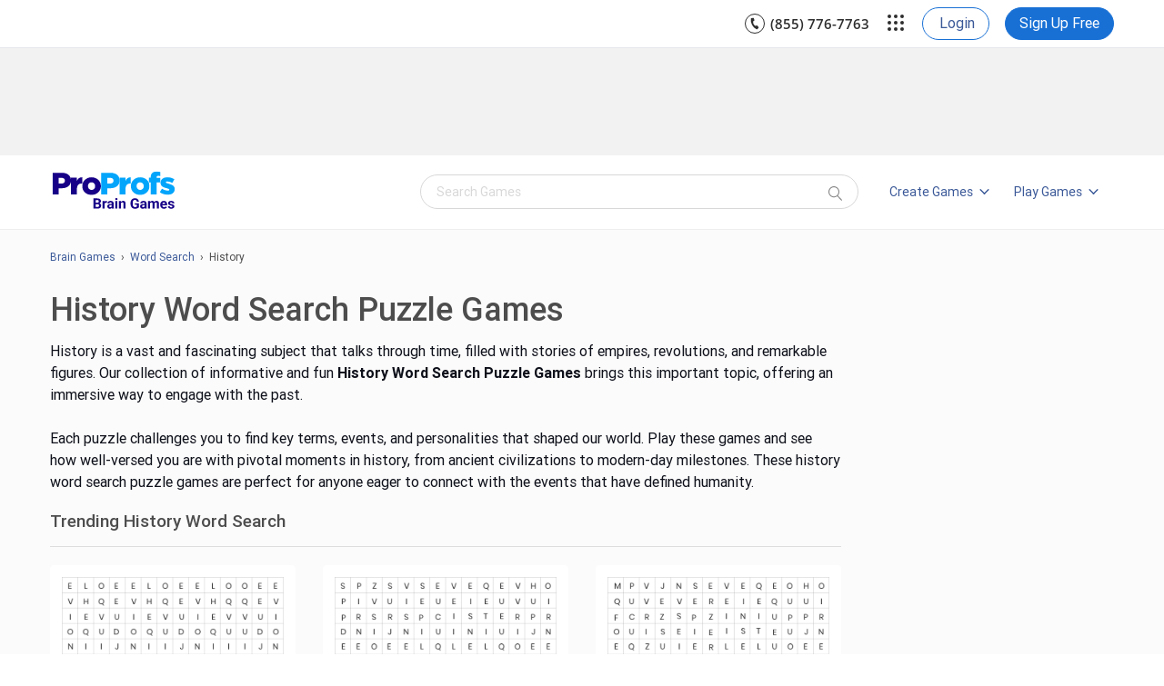

--- FILE ---
content_type: text/html; charset=UTF-8
request_url: https://www.proprofsgames.com/word-search/topic/history/2/
body_size: 56134
content:
<!DOCTYPE html>
<html lang="en">

<head>
<!--Ad code-->
	<script async src="https://public.servenobid.com/partner/199665/199667/wrapup_1.0.0.js"></script>
  <script>window.wrapup = window.wrapup || { cmd: [] };</script>
	<script>
	function detectmob_new() { 
	if( navigator.userAgent.match(/Android/i) || navigator.userAgent.match(/webOS/i) || navigator.userAgent.match(/iPhone/i) || navigator.userAgent.match(/BlackBerry/i) || navigator.userAgent.match(/Windows Phone/i)	){ return true; }
	else { return false; }
}	
var rotatingAdUnits;
		if(detectmob_new())
		{
			//rotatingAdUnits = Array.from({ length: 10 }, (_, i) => `PP_body-${i + 1}_M`);
			rotatingAdUnits = Array.from({ length: 10 }, (_, i) => `PP_body-${i + 1}`);
		}
		else{
			//rotatingAdUnits = Array.from({ length: 10 }, (_, i) => `PP_body-${i + 1}_D`);
			rotatingAdUnits = Array.from({ length: 10 }, (_, i) => `PP_body-${i + 1}`);
		}

	  var adUnits;	
 if(detectmob_new())
 {
	 
adUnits = {
  'PP_header': {
    sizes: [[320,50]],
    adtype: 'leaderboard-header',
	slot: 'leaderboard',
	position: 'header',
    code: '/1087502/ProProfs/PP_header_M',
    name: 'PP_header_M'
  },
  'PP_Footer': {
    sizes: [[300,50]],
    adtype: 'leaderboard-footer',
	slot: 'leaderboard',
	position: 'footer',
    code: '/1087502/ProProfs/PP_footer-sticky_M',
    name: 'PP_footer-sticky_M'
  }
};

// Add body units dynamically
for (let i = 1; i <= 10; i++) {
  adUnits[`PP_body-${i}`] = {
    sizes: [[300,250]],
    adtype: 'mrec-questions',
	slot: 'mrec',
	position: 'in-questions',
    code: `/1087502/ProProfs/PP_body-${i}_M`,
    name: `PP_body-${i}_M`
  };
}
 }
else{
adUnits = {
  'PP_header': {
    sizes: [[728,90],[970,90]],
    adtype: 'leaderboard-header',
	slot: 'leaderboard',
	position: 'header',
    code: '/1087502/ProProfs/PP_header_D',
    name: 'PP_header_D'
  },
  'PP_side-1': {
    sizes: [[300,250]],
    adtype: 'mrec-sidebar',
	slot: 'mrec',
	position: 'sidebar',
    code: '/1087502/ProProfs/PP_side-1_D',
    name: 'PP_side-1_D'
  }, 
  'PP_side-2': {
    sizes: [[300,250],[300,600]],
    adtype: 'mrec-sidebar',
	slot: 'mrec',
	position: 'sidebar',
    code: '/1087502/ProProfs/PP_side-2_D',
    name: 'PP_side-2_D'
  }
};
//MREC = Medium Rectangle
// Add body units dynamically
for (let i = 1; i <= 10; i++) {
  adUnits[`PP_body-${i}`] = {
    sizes: [[728,90]],
    adtype: 'leaderboard-body',
	slot: 'leaderboard',
	position: 'in-question',
    code: `/1087502/ProProfs/PP_body-${i}_D`,
    name: `PP_body-${i}_D`
  };
}
}
 function createAdSlot(addkey,appendcontaner) {
	 
	 
	 
	    //const  appendcontaner = 'sidebar-ad1';
		const uniqueAdId = adUnits[addkey].adtype;
		const adUnitCode = adUnits[addkey].name;
		//const adUnitDivId = `ad-${uniqueAdId}-${Date.now()}-${Math.floor(Math.random() * 1000)}`;
		const options = {
		  targeting: { position: adUnits[addkey].position, slot: adUnits[addkey].slot },
		  sizes: adUnits[addkey].sizes
		} 
	 
		const adUnitDivId = `ad-${uniqueAdId}-${Date.now()}-${Math.floor(Math.random() * 1000)}`;
      const container = document.createElement('div');
      container.id = 'ctr_' + adUnitDivId;
      //container.style.cssText = 'width: 300px;height:250px;overflow: hidden;position: relative; margin: auto;';
	  if(detectmob_new())
		  {
			 // container.style.cssText = 'min-width: 300px;min-height:50px;overflow: hidden;position: relative; margin: auto;';
		  }
		  else{
			 // container.style.cssText = 'overflow: hidden;position: relative; margin: auto;';
		  }

      const label = document.createElement('div');
      label.id = 'spr_' + adUnitDivId;
      label.className = 'ad-label';
      label.textContent = 'Advertisement';

      const slotDiv = document.createElement('div');
      slotDiv.id = adUnitDivId;
	  slotDiv.setAttribute("data-ad-unit", adUnitCode);
	  slotDiv.setAttribute("data-options", JSON.stringify(options));
	  slotDiv.className = 'ad-slot';
	  
	  if(addkey=='PP_header' && !detectmob_new())
	  {
		slotDiv.style.cssText = 'max-width: 970px;';
	  }
	  
	  //Refresh button
	  const refreshBtn = document.createElement('button');
		refreshBtn.textContent = 'Refresh '+adUnitCode;
		refreshBtn.setAttribute('onclick', "refreshSlot('"+adUnitDivId+"')");
		//container.appendChild(refreshBtn);
//End

      //container.appendChild(label);
      container.appendChild(label);
      container.appendChild(slotDiv);
      //document.body.appendChild(container);
	  const headerContainer = document.querySelector('.'+appendcontaner);
	if (headerContainer) {
		headerContainer.appendChild(container);
	}

     /* wrapup.cmd.push(() => {
        wrapup.defineSlot(adUnitDivId, adUnitCode, options);
      });  */ 
    }
	
	const _refresh_ad_slots = {};
const adRefreshCounts = {};
const observer = new IntersectionObserver(entries => {
  entries.forEach(entry => {
    if (entry.isIntersecting) {
      const div = entry.target;
      const adUnitKey = div.dataset.adUnit;
      const options = JSON.parse(div.dataset.options || '{}');

      if (!adUnitKey) return;

      // Prevent defining the same slot multiple times
	  //console.log('_refresh_ad_slots'+_refresh_ad_slots);
      if (!_refresh_ad_slots[div.id]) {
		  
       // const adConfig = adUnits[adUnitKey.name];
		//console.log('adConfig-'+adConfig);
        if (0 && !adConfig) {
          console.log(`GPT [SKIP] Missing ad config for "${adUnitKey}"`);
        } else {
			console.log('[Nobid] Lazy loading slot:', div.id, adUnitKey);
          wrapup.cmd.push(() => {
            wrapup.defineSlot(div.id, adUnitKey, options);
			wrapup.refreshSlot(div.id);
          });
          _refresh_ad_slots[div.id] = true;
		  //refreshSlot(div.id);
        }
      }

      observer.unobserve(div); // Stop observing once defined
    }
  });
}, { 
  rootMargin: detectmob_new() ? '250px 0px' : '200px 0px', 
  threshold: 0 
});

window.addEventListener('DOMContentLoaded', () => {
  document.querySelectorAll('.ad-slot').forEach(div => {
    const adUnitKey = div.dataset.adUnit;
    const options = JSON.parse(div.dataset.options || '{}');
    if (!adUnitKey) return;

    // Determine if static or dynamic
    let isStatic;
    if (detectmob_new()) {
      isStatic = ['PP_header_M', 'PP_footer-sticky_M'].includes(adUnitKey);
    } else {
      isStatic = ['PP_header_D', 'PP_side-2_D'].includes(adUnitKey);
    }

    if (isStatic) {
      wrapup.cmd.push(() => {
		  console.log('[Nobid] Static slot:', div.id, adUnitKey);
        wrapup.defineSlot(div.id, adUnitKey, options);
		//wrapup.refreshSlot(div.id);
      });
      _refresh_ad_slots[div.id] = true;
	  //refreshSlot(div.id);
    } else {
      observer.observe(div); // lazy-load dynamic ads
    }
  });
  wrapup.cmd.push(() => {
    console.log('[NoBid] enableServices (after initial defines)');
    wrapup.enableServices();
  });
});

// Auto-refresh every second
setInterval(() => {
  if (document.visibilityState !== 'visible') return; // pause if tab not visible

  const now = Date.now();

  for (const divId in _refresh_ad_slots) {
    const div = document.getElementById(divId);
    if (!div) continue;

    const rect = div.getBoundingClientRect();
    const inView = rect.top < window.innerHeight && rect.bottom > 0;

    if (!div.dataset.firstDisplayedAt) {
      // Initialize timestamps
      div.dataset.firstDisplayedAt = now;
      div.dataset.lastRefreshAt = now;
      continue;
    }

    const lastRefreshAt = parseInt(div.dataset.lastRefreshAt || div.dataset.firstDisplayedAt, 10);
    const timeSinceLastRefresh = now - lastRefreshAt;

    if (inView && timeSinceLastRefresh >= 30000) {
      // Update refresh count
      adRefreshCounts[divId] = (adRefreshCounts[divId] || 0) + 1;
      const slot = _refresh_ad_slots[divId];
	  //slot.setTargeting('refresh_count', String(adRefreshCounts[divId]));
	  

      if (slot && typeof refreshSlot === 'function') {
        refreshSlot(divId); // Use your own refresh function
      }

      div.dataset.lastRefreshAt = now; // update timestamp
    }
  }
}, 1000);

// Expose a global function to refresh all visible ads manually
window.refreshVisibleAds = function () {
  const now = Date.now();
  const toRefresh = [];

  for (const divId in _refresh_ad_slots) {
    const div = document.getElementById(divId);
    if (!div) continue;

    const rect = div.getBoundingClientRect();
    const inView = rect.top < window.innerHeight && rect.bottom > 0;

    if (inView) {
      // Update refresh count
      adRefreshCounts[divId] = (adRefreshCounts[divId] || 0) + 1;
	  //slot.setTargeting('refresh_count', String(adRefreshCounts[divId]));

      // Reset firstDisplayedAt for next interval-based refresh (optional)
      div.dataset.firstDisplayedAt = now;

      // Refresh using your own function
      refreshSlot(divId);
    }
  }
};
		

  function refreshSlot(divId) {
     queueRefresh(divId);
  }
 // function refreshSlots(divIds = []) { divIds.forEach(refreshSlot); }
 function queueRefresh(divId) {
  wrapup.cmd.push(() => {
    if (window.wrapup && typeof wrapup.refreshSlot === 'function') {
      console.log('[NoBid] queueRefresh →', divId);
      wrapup.refreshSlot(divId);
    }
  });
}
 //Refresh all slots
 function refreshSlots(divIds = []) {
  // If specific IDs are provided, just refresh those.
  if (Array.isArray(divIds) && divIds.length) {
    divIds.forEach(refreshSlot);
    return;
  }

  // Otherwise, find all ad containers and refresh their slots.
  // Your containers are <div id="ctr_<slotId>" class="ad-container">
  const containers = document.querySelectorAll('.ad-container[id^="ctr_"]');

  containers.forEach((container) => {
    const id = container.id && container.id.startsWith('ctr_')
      ? container.id.slice(4) // strip "ctr_" to get the slot divId
      : container.id;
    refreshSlot(id);
  });
}

	//FInal call_user_func
//wrapup.cmd.push(() => { wrapup.enableServices(); });	


/* document.querySelectorAll('.ad-label').forEach(el => {
  const parent = el.parentElement;
  if (parent && window.getComputedStyle(parent).position === 'static') {
    parent.style.position = 'relative';
  }
}); */
  </script>
  <style>
@media only screen and (min-width: 1920px) {
.cnx-main-container-flex {
    position: fixed;
    width: 300px;
    bottom: 96px;
    right: 0;
}
#v-proprofs-v1 {
    position: fixed;
    width: 300px;
    bottom: 96px;
    right: 0;
}
}
</style>
  <style>
	.ad-label{text-align: center;position: absolute;right: 0;left: 0;z-index: -1;margin: auto;color: #6B6B6B;font-family: roboto,sans-serif;font-size: 12px;}
  </style>
		
	<script>
	if( !detectmob_new() && window.innerWidth >= 1920 ){
	!function(n){if(!window.cnx){window.cnx={},window.cnx.cmd=[];var t=n.createElement('iframe');t.display='none',t.onload=function(){var n=t.contentWindow.document,c=n.createElement('script');c.src='//cd.connatix.com/connatix.player.js',c.setAttribute('async','1'),c.setAttribute('type','text/javascript'),n.body.appendChild(c)},n.head.appendChild(t)}}(document);
	}</script>
	<!--Ad code-->
<meta charset="utf-8">
<title>Play History Word Search Puzzles Online: ProProfs Games - Page 2</title>
<meta name="description" content="History Word Search Puzzle Games Online - Play and create History Word Search with ProProfs Games."/>
<meta name="keywords" content="History Word Search Games, history word wearch"/>
<meta http-equiv="Content-Type" content="text/html; charset=utf-8" />
<meta property="fb:app_id" content="375758672580137" />
<meta name="viewport" content="width=device-width, initial-scale=1.0">
<meta name="google-site-verification" content="v1-PWJT7GA3AMSdharTV8C2rOHplwvgaNRdtwnblhgw" />
<link rel="shortcut icon" type="image/ico" href="/html/favicon/favicon.ico">


 <style>
@font-face {
    font-family: 'Roboto';
    font-style: normal;
    font-weight: 300;
    src: local('Roboto Light'), url('/html/fonts/v2/roboto/Roboto-Light.woff') format('woff');
    font-display: swap;

}
@font-face {
    font-family: 'Roboto';
    font-style: normal;
    font-weight: 500;
    src: local('Roboto Medium'), url('/html/fonts/v2/roboto/Roboto-Medium.woff') format('woff');
    font-display: swap;
}
@font-face {
    font-family: 'Roboto';
    font-style: normal;
    font-weight: 400;
    src: local('Roboto Regular'), url('/html/fonts/v2/roboto/Roboto-Regular.woff') format('woff');
    font-display: swap;
}
@font-face {
    font-family: 'Roboto';
    font-style: normal;
    font-weight: 700;
    src: local('Roboto Bold'), url('/html/fonts/v2/roboto/Roboto-Bold.woff') format('woff');
    font-display: swap;
}


.btn-orange {
    border-radius: 50px !important;
}

 #do_login {
    border-radius: 50px;
    background: #1870D5 !important;
}
#do_login:hover{ background: #0A53A8 !important;}

 .play-btn{ text-decoration:none !important; border:0;background:#1870D5;background:-moz-linear-gradient(top, #1870D5 0, #1870D5 100%);background:-webkit-gradient(linear, left top, left bottom, color-stop(0%, #1870D5), color-stop(100%, #1870D5));background:-webkit-linear-gradient(top, #1870D5 0, #1870D5 100%);background:-o-linear-gradient(top, #1870D5 0, #1870D5 100%);background:-ms-linear-gradient(top, #1870D5 0, #1870D5 100%);background:linear-gradient(to bottom, #1870D5 0, #1870D5 100%);filter:progid:DXImageTransform.Microsoft.gradient(startColorstr='#1870D5', endColorstr='#1870D5', GradientType=0);-moz-transition:all .3s ease-in 0s;-webkit-transition:all .3s ease-in 0s;-o-transition:all .3s ease-in 0s;-ms-transition:all .3s ease-in 0s;transition:all .3s ease-in 0s;padding:10px 20px;display:inline-block;text-align:center;color:#fff !important;font-size:16px;border-radius:50px;}.play-btn:hover{color:#fff !important;background:#0A53A8;background:-moz-linear-gradient(top, #0A53A8 0, #0A53A8 100%);background:-webkit-gradient(linear, left top, left bottom, color-stop(0%, #0A53A8), color-stop(100%, #589bff));background:-webkit-linear-gradient(top, #1870D5 0, #589bff 100%);background:-o-linear-gradient(top, #1870D5 0, #589bff 100%);background:-ms-linear-gradient(top, #0A53A8 0, #0A53A8 100%);background:linear-gradient(to bottom, #0A53A8 0, #0A53A8 100%);filter:progid:DXImageTransform.Microsoft.gradient(startColorstr='#0A53A8', endColorstr='#0A53A8', GradientType=0);}.deleteCMT, .deleteRPL{background:url('/images/comment_delete.gif') no-repeat left;padding:5px 5px 5px 13px;}.default {background-color: #e7e7e7 !important; color: #6e6e6e;} .default:hover {background: #ddd !important; text-decoration:none !important}
 
 .img_area, .featured-block, .third_cat{border-radius: 10px;border: 1px solid #fff;    overflow: hidden;}
 .img_area:hover, .featured-block:hover, .third_cat:hover{border-radius: 10px;border: 1px solid #1870D5;}

#search-btn_desk:focus {
    background-color: transparent !important;
}
.fa-search:before{content:"" !important}
		.fa {display: inline-block;	font-family: FontAwesome;font-style: normal;font-weight: normal;line-height: 1;-webkit-font-smoothing: antialiased;	-moz-osx-font-smoothing: grayscale;	font-size: 20px;}
		i.fa.fa-search {margin: 10px 0px 0px 40px;}

		#header nav ul.nav-main {margin: -40px 10px 8px 0;	}
		header#header {	background: #fff;border-top: 0px;}
		nav.nav-main #mainMenu .dropdown ul.dropdown-menu {	color: black;text-shadow: none !important;background-color: #fff;
		font-size: 13px;font-weight: bold;box-shadow: 0px 3px 3px rgba(0,0,0,0.3);border-radius: 0px;	}
		nav.nav-main #mainMenu .dropdown ul.dropdown-menu:hover div.no-design li:hover a:hover {/*color: #0088cc;
		background-color: #fff;*/	}
		#header nav ul.dropdown-menu div.no-design div.main_menu_heading li a {	color: #2d2d2d;	text-decoration: none;	padding: 0;
		font-size: 13px;font-weight: 500;line-height: 30px;	}
		#header nav ul.dropdown-menu div.no-design div.main_menu_heading li:hover > a:hover {color: #3b5998;background-color: #fff !important;border-radius: 4px;	}
		#header nav ul ul li {padding: 0px;line-height: 10px;margin: -7px 0 0 0;}
		
		#searchsite3{right:0px;padding:20px;background-color:#fff;z-index:5;  width: 75%;border: none;box-shadow: none;margin: auto;}

		#searchsite3 fieldset{width:100%;}

		#hsearchsite3{float:left;padding:2px 0;height:40px;text-indent:10px;color:#919191;border:1px solid #0088cc;-webkit-transition:all 0.25s linear;-moz-transition:all 0.25s linear;transition:all 0.25s linear;border-radius:3px;width:100%;}

		#searchsite3 .fa-search{font-size:18px;top:25px;position:absolute;right:22px;color:#919191;padding:22px 30px 0px 0px;}
	
.dropdown-large {
	position: static !important;
}

.dropdown-large > .dropdown-menu-large  {

	left:-500px !important;
	width:730px;
	top:45px;
}

.dropdown-menu-large {
	margin-left: 15px;
	margin-right: 15px;
	padding: 20px 0px;
}
.dropdown-menu-large > li > ul {
	padding: 0;
	margin: 0;
	margin-bottom: 15px;
}
.dropdown-menu-large > li > ul > li {
	list-style: none;
	margin: 7px 0px;
}

.view_all {
	color:#000 !important;
}
.view_all:after {
	content: '→';
    position: absolute;
    margin-left: 5px;
    transition: transform .3s,-webkit-transform .3s;
    margin-top: 0;
    line-height: 18px;
	color: #3b5998;

}
.dropdown-menu-large > li > ul > li > a {
	padding: 3px 20px;
}

.dropdown-menu-large .dropdown-header {
	color: #3b5998;
	font-size: 16px;
	font-weight:500;
}
.open_megadropdown{display:block !important;}
@media only screen and (min-width : 0px) and (max-width : 767px) { 
.bg-greyeee{display: none;}
}
#cssmenu>ul>li>a {color: inherit !important;}
.ck-powered-by-balloon .ck-powered-by{display: none;}
@media (min-width: 768px){.mobile_sticky_last{display:none;}}
</style>

       
 
<script type='text/javascript'>
         function loadCSS(e, t, n) { "use strict"; var i = window.document.createElement("link"); var o = t || window.document.getElementsByTagName("script")[0]; i.rel = "preload"; i.as="style"; i.href = e; i.media = "only x"; o.parentNode.insertBefore(i, o); setTimeout(function () { i.media = n || "all" }) }
         loadCSS("/api/includes/global/css/fonts.css");       
      </script>
<link href="/html/css/bootstrap.min.css" rel="stylesheet" type="text/css" />

<style>
@charset "utf-8";
article,aside,canvas,details,figcaption,figure,footer,header,hgroup,hr,menu,nav,section,summary{display:block}
a,hr{padding:0}
a:hover,ins{text-decoration:none}
.dropdown-menu,.footer-menu ul li,.prod-drop > ul > li,nav ul,ul{list-style:none}
abbr,address,article,aside,audio,b,blockquote,body,canvas,caption,cite,code,dd,del,details,dfn,div,dl,dt,em,fieldset,figcaption,figure,footer,form,h1,h2,h3,h4,h5,h6,header,hgroup,html,i,iframe,img,ins,kbd,label,legend,li,mark,menu,nav,object,ol,p,pre,q,samp,section,small,span,strong,sub,summary,sup,table,tbody,td,tfoot,th,thead,time,tr,ul,var,video{margin:0;padding:0;border:0;outline:0;vertical-align:baseline;background:0 0}
ins,mark{background-color:#ff9;color:#000}
blockquote,q{quotes:none}
blockquote:after,blockquote:before,q:after,q:before{content:'';content:none}
a{margin:0;font-size:100%;vertical-align:baseline;background:0 0}
mark{font-style:italic;font-weight:700}
[class*=" icon-"],[class^=icon-],body{font-weight:400}
.social-links [class^=icon-],[class*=" icon-"],[class^=icon-]{font-family:icomoon;speak:none;font-style:normal;font-variant:normal;text-transform:none;-webkit-font-smoothing:antialiased;-moz-osx-font-smoothing:grayscale}
del{text-decoration:line-through}
abbr[title],dfn[title]{border-bottom:1px dotted #000;cursor:help}
table{border-collapse:collapse;border-spacing:0}
hr{height:1px;border:0;border-top:1px solid #ccc;margin:1em 0}
input,select{vertical-align:middle}
@font-face{font-family:MyriadPro-Regular;src:url(/html/fonts/MyriadPro-Regular_gdi.eot);src:url(/html/fonts/MyriadPro-Regular_gdi.eot?#iefix) format("embedded-opentype"),url(/html/fonts/MyriadPro-Regular_gdi.woff) format("woff"),url(/html/fonts/MyriadPro-Regular_gdi.ttf) format("truetype"),url(/html/fonts/MyriadPro-Regular_gdi.svg#MyriadPro-Regular) format("svg");font-weight:400;font-style:normal;font-stretch:normal;unicode-range:U+0020-25CA}
@font-face{font-family:MyriadPro-Semibold;src:url(/html/fonts/MyriadPro-Semibold_gdi.eot);src:url(/html/fonts/MyriadPro-Semibold_gdi.eot?#iefix) format("embedded-opentype"),url(/html/fonts/MyriadPro-Semibold_gdi.woff) format("woff"),url(/html/fonts/MyriadPro-Semibold_gdi.ttf) format("truetype"),url(/html/fonts/MyriadPro-Semibold_gdi.svg#MyriadPro-Semibold) format("svg");font-weight:600;font-style:normal;font-stretch:normal;unicode-range:U+0020-25CA}
@font-face{font-family:SegoeUI-Regular;src:url(/html/fonts/SegoeUI_gdi.eot);src:url(/html/fonts/SegoeUI_gdi.eot?#iefix) format("embedded-opentype"),url(/html/fonts/SegoeUI_gdi.woff) format("woff"),url(/html/fonts/SegoeUI_gdi.ttf) format("truetype"),url(/html/fonts/SegoeUI_gdi.svg#SegoeUI-Regular) format("svg");font-weight:400;font-style:normal;font-stretch:normal;unicode-range:U+0020-2666}
@font-face{font-family:SegoeUI-SemiBold;src:url(/html/fonts/SegoeUI-SemiBold_gdi.eot);src:url(/html/fonts/SegoeUI-SemiBold_gdi.eot?#iefix) format("embedded-opentype"),url(/html/fonts/SegoeUI-SemiBold_gdi.woff) format("woff"),url(/html/fonts/SegoeUI-SemiBold_gdi.ttf) format("truetype"),url(/html/fonts/SegoeUI-SemiBold_gdi.svg#SegoeUI-SemiBold) format("svg");font-weight:600;font-style:normal;font-stretch:normal;unicode-range:U+0020-2666}
@font-face{font-family:SegoeUI-Semilight;src:url(/html/fonts/SegoeUI-Semilight_gdi.eot);src:url(/html/fonts/SegoeUI-Semilight_gdi.eot?#iefix) format("embedded-opentype"),url(/html/fonts/SegoeUI-Semilight_gdi.woff) format("woff"),url(/html/fonts/SegoeUI-Semilight_gdi.ttf) format("truetype"),url(/html/fonts/SegoeUI-Semilight_gdi.svg#SegoeUI-Semilight) format("svg");font-weight:350;font-style:normal;font-stretch:normal;unicode-range:U+000D-2666}
@font-face{font-family:Verdana;src:url(/html/fonts/Verdana.eot?#iefix) format("embedded-opentype"),url(/html/fonts/Verdana.woff) format("woff"),url(/html/fonts/Verdana.ttf) format("truetype"),url(/html/fonts/Verdana.svg#Verdana) format("svg");font-weight:400;font-style:normal}
@font-face{font-family:icomoon;src:url(/html/fonts/icomoon.eot?-9r7emk);src:url(/html/fonts/icomoon.eot?#iefix-9r7emk) format("embedded-opentype"),url(/html/fonts/icomoon.woff?-9r7emk) format("woff"),url(/html/fonts/icomoon.ttf?-9r7emk) format("truetype"),url(/html/fonts/icomoon.svg?-9r7emk#icomoon) format("svg");font-weight:400;font-style:normal}
@font-face{font-family:'Source Sans Pro';font-style:normal;font-weight:300;src:local('Source Sans Pro Light'),local(SourceSansPro-Light),url('https: /fonts.gstatic.com/s/sourcesanspro/v9/toadOcfmlt9b38dHJxOBGD_j0nMiB9fPhg_k1wdK2h0.woff2') format("woff2");unicode-range:U+0102-0103,U+1EA0-1EF9,U+20AB}
@font-face{font-family:'Source Sans Pro';font-style:normal;font-weight:300;src:local('Source Sans Pro Light'),local(SourceSansPro-Light),url('https: /fonts.gstatic.com/s/sourcesanspro/v9/toadOcfmlt9b38dHJxOBGDRVvBvQIc1z78c__uoBcyI.woff2') format("woff2");unicode-range:U+0100-024F,U+1E00-1EFF,U+20A0-20AB,U+20AD-20CF,U+2C60-2C7F,U+A720-A7FF}
@font-face{font-family:'Source Sans Pro';font-style:normal;font-weight:300;src:local('Source Sans Pro Light'),local(SourceSansPro-Light),url(https: //fonts.gstatic.com/s/sourcesanspro/v9/toadOcfmlt9b38dHJxOBGOode0-EuMkY--TSyExeINg.woff2) format("woff2");unicode-range:U+0000-00FF,U+0131,U+0152-0153,U+02C6,U+02DA,U+02DC,U+2000-206F,U+2074,U+20AC,U+2212,U+2215,U+E0FF,U+EFFD,U+F000}
@font-face{font-family:'Source Sans Pro';font-style:normal;font-weight:400;src:local('Source Sans Pro'),local(SourceSansPro-Regular),url(https://fonts.gstatic.com/s/sourcesanspro/v9/ODelI1aHBYDBqgeIAH2zlNOAHFN6BivSraYkjhveRHY.woff2) format("woff2");unicode-range:U+0102-0103,U+1EA0-1EF9,U+20AB}
@font-face{font-family:'Source Sans Pro';font-style:normal;font-weight:400;src:local('Source Sans Pro'),local(SourceSansPro-Regular),url(https://fonts.gstatic.com/s/sourcesanspro/v9/ODelI1aHBYDBqgeIAH2zlC2Q8seG17bfDXYR_jUsrzg.woff2) format("woff2");unicode-range:U+0100-024F,U+1E00-1EFF,U+20A0-20AB,U+20AD-20CF,U+2C60-2C7F,U+A720-A7FF}
@font-face{font-family:'Source Sans Pro';font-style:normal;font-weight:400;src:local('Source Sans Pro'),local(SourceSansPro-Regular),url(https://fonts.gstatic.com/s/sourcesanspro/v9/ODelI1aHBYDBqgeIAH2zlNV_2ngZ8dMf8fLgjYEouxg.woff2) format("woff2");unicode-range:U+0000-00FF,U+0131,U+0152-0153,U+02C6,U+02DA,U+02DC,U+2000-206F,U+2074,U+20AC,U+2212,U+2215,U+E0FF,U+EFFD,U+F000}
@font-face{font-family:'Source Sans Pro';font-style:normal;font-weight:600;src:local('Source Sans Pro Semibold'),local(SourceSansPro-Semibold),url(https://fonts.gstatic.com/s/sourcesanspro/v9/toadOcfmlt9b38dHJxOBGClYwVOhDRq2vbpGRTZ7bbs.woff2) format("woff2");unicode-range:U+0102-0103,U+1EA0-1EF9,U+20AB}
@font-face{font-family:'Source Sans Pro';font-style:normal;font-weight:600;src:local('Source Sans Pro Semibold'),local(SourceSansPro-Semibold),url(https://fonts.gstatic.com/s/sourcesanspro/v9/toadOcfmlt9b38dHJxOBGFKFh1TDTPrUZWzVp6FtpG8.woff2) format("woff2");unicode-range:U+0100-024F,U+1E00-1EFF,U+20A0-20AB,U+20AD-20CF,U+2C60-2C7F,U+A720-A7FF}
@font-face{font-family:'Source Sans Pro';font-style:normal;font-weight:600;src:local('Source Sans Pro Semibold'),local(SourceSansPro-Semibold),url(https://fonts.gstatic.com/s/sourcesanspro/v9/toadOcfmlt9b38dHJxOBGCOFnW3Jk0f09zW_Yln67Ac.woff2) format("woff2");unicode-range:U+0000-00FF,U+0131,U+0152-0153,U+02C6,U+02DA,U+02DC,U+2000-206F,U+2074,U+20AC,U+2212,U+2215,U+E0FF,U+EFFD,U+F000}
@font-face{font-family:'Source Sans Pro';font-style:normal;font-weight:700;src:local('Source Sans Pro Bold'),local(SourceSansPro-Bold),url(https://fonts.gstatic.com/s/sourcesanspro/v9/toadOcfmlt9b38dHJxOBGDovqjS_dXPZszO_XltPdNg.woff2) format("woff2");unicode-range:U+0102-0103,U+1EA0-1EF9,U+20AB}
@font-face{font-family:'Source Sans Pro';font-style:normal;font-weight:700;src:local('Source Sans Pro Bold'),local(SourceSansPro-Bold),url(https://fonts.gstatic.com/s/sourcesanspro/v9/toadOcfmlt9b38dHJxOBGFxe-GPfKKFmiXaJ_Q0GFr8.woff2) format("woff2");unicode-range:U+0100-024F,U+1E00-1EFF,U+20A0-20AB,U+20AD-20CF,U+2C60-2C7F,U+A720-A7FF}
@font-face{font-family:'Source Sans Pro';font-style:normal;font-weight:700;src:local('Source Sans Pro Bold'),local(SourceSansPro-Bold),url(https://fonts.gstatic.com/s/sourcesanspro/v9/toadOcfmlt9b38dHJxOBGEo0As1BFRXtCDhS66znb_k.woff2) format("woff2");unicode-range:U+0000-00FF,U+0131,U+0152-0153,U+02C6,U+02DA,U+02DC,U+2000-206F,U+2074,U+20AC,U+2212,U+2215,U+E0FF,U+EFFD,U+F000}
@font-face{font-family:'Open Sans';font-style:normal;font-weight:300;src:local('Open Sans Light'),local(OpenSans-Light),url(https://fonts.gstatic.com/s/opensans/v13/DXI1ORHCpsQm3Vp6mXoaTa-j2U0lmluP9RWlSytm3ho.woff2) format("woff2");unicode-range:U+0460-052F,U+20B4,U+2DE0-2DFF,U+A640-A69F}
@font-face{font-family:'Open Sans';font-style:normal;font-weight:300;src:local('Open Sans Light'),local(OpenSans-Light),url(https://fonts.gstatic.com/s/opensans/v13/DXI1ORHCpsQm3Vp6mXoaTZX5f-9o1vgP2EXwfjgl7AY.woff2) format("woff2");unicode-range:U+0400-045F,U+0490-0491,U+04B0-04B1,U+2116}
@font-face{font-family:'Open Sans';font-style:normal;font-weight:300;src:local('Open Sans Light'),local(OpenSans-Light),url(https://fonts.gstatic.com/s/opensans/v13/DXI1ORHCpsQm3Vp6mXoaTRWV49_lSm1NYrwo-zkhivY.woff2) format("woff2");unicode-range:U+1F00-1FFF}
@font-face{font-family:'Open Sans';font-style:normal;font-weight:300;src:local('Open Sans Light'),local(OpenSans-Light),url(https://fonts.gstatic.com/s/opensans/v13/DXI1ORHCpsQm3Vp6mXoaTaaRobkAwv3vxw3jMhVENGA.woff2) format("woff2");unicode-range:U+0370-03FF}
@font-face{font-family:'Open Sans';font-style:normal;font-weight:300;src:local('Open Sans Light'),local(OpenSans-Light),url(https://fonts.gstatic.com/s/opensans/v13/DXI1ORHCpsQm3Vp6mXoaTf8zf_FOSsgRmwsS7Aa9k2w.woff2) format("woff2");unicode-range:U+0102-0103,U+1EA0-1EF9,U+20AB}
@font-face{font-family:'Open Sans';font-style:normal;font-weight:300;src:local('Open Sans Light'),local(OpenSans-Light),url(https://fonts.gstatic.com/s/opensans/v13/DXI1ORHCpsQm3Vp6mXoaTT0LW-43aMEzIO6XUTLjad8.woff2) format("woff2");unicode-range:U+0100-024F,U+1E00-1EFF,U+20A0-20AB,U+20AD-20CF,U+2C60-2C7F,U+A720-A7FF}
@font-face{font-family:'Open Sans';font-style:normal;font-weight:300;src:local('Open Sans Light'),local(OpenSans-Light),url(https://fonts.gstatic.com/s/opensans/v13/DXI1ORHCpsQm3Vp6mXoaTegdm0LZdjqr5-oayXSOefg.woff2) format("woff2");unicode-range:U+0000-00FF,U+0131,U+0152-0153,U+02C6,U+02DA,U+02DC,U+2000-206F,U+2074,U+20AC,U+2212,U+2215,U+E0FF,U+EFFD,U+F000}
@font-face{font-family:'Open Sans';font-style:normal;font-weight:400;src:local('Open Sans'),local(OpenSans),url(https://fonts.gstatic.com/s/opensans/v13/K88pR3goAWT7BTt32Z01mxJtnKITppOI_IvcXXDNrsc.woff2) format("woff2");unicode-range:U+0460-052F,U+20B4,U+2DE0-2DFF,U+A640-A69F}
@font-face{font-family:'Open Sans';font-style:normal;font-weight:400;src:local('Open Sans'),local(OpenSans),url(https://fonts.gstatic.com/s/opensans/v13/RjgO7rYTmqiVp7vzi-Q5URJtnKITppOI_IvcXXDNrsc.woff2) format("woff2");unicode-range:U+0400-045F,U+0490-0491,U+04B0-04B1,U+2116}
@font-face{font-family:'Open Sans';font-style:normal;font-weight:400;src:local('Open Sans'),local(OpenSans),url(https://fonts.gstatic.com/s/opensans/v13/LWCjsQkB6EMdfHrEVqA1KRJtnKITppOI_IvcXXDNrsc.woff2) format("woff2");unicode-range:U+1F00-1FFF}
@font-face{font-family:'Open Sans';font-style:normal;font-weight:400;src:local('Open Sans'),local(OpenSans),url(https://fonts.gstatic.com/s/opensans/v13/xozscpT2726on7jbcb_pAhJtnKITppOI_IvcXXDNrsc.woff2) format("woff2");unicode-range:U+0370-03FF}
@font-face{font-family:'Open Sans';font-style:normal;font-weight:400;src:local('Open Sans'),local(OpenSans),url(https://fonts.gstatic.com/s/opensans/v13/59ZRklaO5bWGqF5A9baEERJtnKITppOI_IvcXXDNrsc.woff2) format("woff2");unicode-range:U+0102-0103,U+1EA0-1EF9,U+20AB}
@font-face{font-family:'Open Sans';font-style:normal;font-weight:400;src:local('Open Sans'),local(OpenSans),url(https://fonts.gstatic.com/s/opensans/v13/u-WUoqrET9fUeobQW7jkRRJtnKITppOI_IvcXXDNrsc.woff2) format("woff2");unicode-range:U+0100-024F,U+1E00-1EFF,U+20A0-20AB,U+20AD-20CF,U+2C60-2C7F,U+A720-A7FF}
@font-face{font-family:'Open Sans';font-style:normal;font-weight:600;src:local('Open Sans Semibold'),local(OpenSans-Semibold),url(https://fonts.gstatic.com/s/opensans/v13/MTP_ySUJH_bn48VBG8sNSq-j2U0lmluP9RWlSytm3ho.woff2) format("woff2");unicode-range:U+0460-052F,U+20B4,U+2DE0-2DFF,U+A640-A69F}
@font-face{font-family:'Open Sans';font-style:normal;font-weight:600;src:local('Open Sans Semibold'),local(OpenSans-Semibold),url(https://fonts.gstatic.com/s/opensans/v13/MTP_ySUJH_bn48VBG8sNSpX5f-9o1vgP2EXwfjgl7AY.woff2) format("woff2");unicode-range:U+0400-045F,U+0490-0491,U+04B0-04B1,U+2116}
@font-face{font-family:'Open Sans';font-style:normal;font-weight:600;src:local('Open Sans Semibold'),local(OpenSans-Semibold),url(https://fonts.gstatic.com/s/opensans/v13/MTP_ySUJH_bn48VBG8sNShWV49_lSm1NYrwo-zkhivY.woff2) format("woff2");unicode-range:U+1F00-1FFF}
@font-face{font-family:'Open Sans';font-style:normal;font-weight:600;src:local('Open Sans Semibold'),local(OpenSans-Semibold),url(https://fonts.gstatic.com/s/opensans/v13/MTP_ySUJH_bn48VBG8sNSqaRobkAwv3vxw3jMhVENGA.woff2) format("woff2");unicode-range:U+0370-03FF}
@font-face{font-family:'Open Sans';font-style:normal;font-weight:600;src:local('Open Sans Semibold'),local(OpenSans-Semibold),url(https://fonts.gstatic.com/s/opensans/v13/MTP_ySUJH_bn48VBG8sNSv8zf_FOSsgRmwsS7Aa9k2w.woff2) format("woff2");unicode-range:U+0102-0103,U+1EA0-1EF9,U+20AB}
@font-face{font-family:'Open Sans';font-style:normal;font-weight:600;src:local('Open Sans Semibold'),local(OpenSans-Semibold),url(https://fonts.gstatic.com/s/opensans/v13/MTP_ySUJH_bn48VBG8sNSj0LW-43aMEzIO6XUTLjad8.woff2) format("woff2");unicode-range:U+0100-024F,U+1E00-1EFF,U+20A0-20AB,U+20AD-20CF,U+2C60-2C7F,U+A720-A7FF}
@font-face{font-family:'Open Sans';font-style:normal;font-weight:600;src:local('Open Sans Semibold'),local(OpenSans-Semibold),url(https://fonts.gstatic.com/s/opensans/v13/MTP_ySUJH_bn48VBG8sNSugdm0LZdjqr5-oayXSOefg.woff2) format("woff2");unicode-range:U+0000-00FF,U+0131,U+0152-0153,U+02C6,U+02DA,U+02DC,U+2000-206F,U+2074,U+20AC,U+2212,U+2215,U+E0FF,U+EFFD,U+F000}
@font-face{font-family:'Open Sans';font-style:normal;font-weight:700;src:local('Open Sans Bold'),local(OpenSans-Bold),url(https://fonts.gstatic.com/s/opensans/v13/k3k702ZOKiLJc3WVjuplzK-j2U0lmluP9RWlSytm3ho.woff2) format("woff2");unicode-range:U+0460-052F,U+20B4,U+2DE0-2DFF,U+A640-A69F}
@font-face{font-family:'Open Sans';font-style:normal;font-weight:700;src:local('Open Sans Bold'),local(OpenSans-Bold),url(https://fonts.gstatic.com/s/opensans/v13/k3k702ZOKiLJc3WVjuplzJX5f-9o1vgP2EXwfjgl7AY.woff2) format("woff2");unicode-range:U+0400-045F,U+0490-0491,U+04B0-04B1,U+2116}
@font-face{font-family:'Open Sans';font-style:normal;font-weight:700;src:local('Open Sans Bold'),local(OpenSans-Bold),url(https://fonts.gstatic.com/s/opensans/v13/k3k702ZOKiLJc3WVjuplzBWV49_lSm1NYrwo-zkhivY.woff2) format("woff2");unicode-range:U+1F00-1FFF}
@font-face{font-family:'Open Sans';font-style:normal;font-weight:700;src:local('Open Sans Bold'),local(OpenSans-Bold),url(https://fonts.gstatic.com/s/opensans/v13/k3k702ZOKiLJc3WVjuplzKaRobkAwv3vxw3jMhVENGA.woff2) format("woff2");unicode-range:U+0370-03FF}
@font-face{font-family:'Open Sans';font-style:normal;font-weight:700;src:local('Open Sans Bold'),local(OpenSans-Bold),url(https://fonts.gstatic.com/s/opensans/v13/k3k702ZOKiLJc3WVjuplzP8zf_FOSsgRmwsS7Aa9k2w.woff2) format("woff2");unicode-range:U+0102-0103,U+1EA0-1EF9,U+20AB}
@font-face{font-family:'Open Sans';font-style:normal;font-weight:700;src:local('Open Sans Bold'),local(OpenSans-Bold),url(https://fonts.gstatic.com/s/opensans/v13/k3k702ZOKiLJc3WVjuplzD0LW-43aMEzIO6XUTLjad8.woff2) format("woff2");unicode-range:U+0100-024F,U+1E00-1EFF,U+20A0-20AB,U+20AD-20CF,U+2C60-2C7F,U+A720-A7FF}
.social-links [class^=icon-],[class*=" icon-"]{font-weight:400;font-size:15px;color:#fff;display:inline-block;line-height:29px;text-align:center;-moz-transition:all .3s ease-in 0;-webkit-transition:all .3s ease-in 0;-o-transition:all .3s ease-in 0;-ms-transition:all .3s ease-in 0;transition:all .3s ease-in 0}
body,h2{font-family:Roboto,sans-serif}
.icon-Reddit_logo{line-height:26px!important}
.icon-facebook55:before{content:"\e601"}
.icon-google10:before{content:"\e602"}
.icon-pinterest4:before{content:"\e604"}
.icon-Reddit_logo .path1:before{content:"\e605";color:#fff;padding-left:8px}
li ol,li ul,ol,ul{padding:0;margin:0}
.icon-Reddit_logo .path2:before{content:"\e606";margin-left:-3em;color:#fff}
.icon-Reddit_logo .path3:before{content:"\e607";margin-left:-3em;color:#fff}
.icon-Reddit_logo .path4:before{content:"\e608";margin-left:-3em;color:#fff}
.icon-Reddit_logo .path5:before{content:"\e609";margin-left:-3em;color:#fff}
.icon-Reddit_logo .path6:before{content:"\e60a";margin-left:-3em;color:#fff}
.icon-Reddit_logo .path7:before{content:"\e60b";margin-left:-3em;color:#fff}
.icon-Reddit_logo .path8:before{content:"\e60c";margin-left:-3em;color:#fff}
.icon-Reddit_logo .path9:before{content:"\e60d";margin-left:-3em;color:#fff}
.icon-Reddit_logo .path10:before{content:"\e60e";margin-left:-3em;color:#ff4500}
.icon-Reddit_logo .path11:before{content:"\e60f";margin-left:-3em;color:#ff4500}
.icon-social:before{content:"\e610"}
body{background:#fff;font-size:13px;color:#737373;line-height:20px}
a:hover{color:#000}
h1,h2,h3,h4,h5,h6{font-weight:500;margin:0;text-align:center}
h1{text-align:center;color:#4d4d4d;margin-bottom:20px;line-height:30px}
.h2{font-size:22px}
@media only screen and (min-width :0px) and (max-width :479px) {
.h2{font-size:14px}
}
h2{color:#67666a;line-height:32px;font-weight:600;font-size:30px}
h3{font-size:20px}
h4{font-size:18px}
.main_con{width:100%;height:auto}
.bg-dk-grey{background:url(../img/pattern_1.png)}
.bg-greyeee{background:#eee}
.navbar .nav{position:relative;left:0;display:block;float:left;margin:0 0 0 20px}
.navbar .nav>li{float:left;padding-bottom:7px;margin-right:4px}
.navbar .nav>li>a{float:none;padding:8px 11px;color:#3b5998;font-size:14px;text-decoration:none!important;border-radius:5px;font-weight:400}
.header,.logo,.prod-drop,.prod-drop>ul>li{float:left}
.navbar .nav>li:last-child>a{margin-right:0}
.navbar .nav .dropdown-toggle .caret{margin-top:7px!important;margin-left:2px}
.navbar .nav>li>a:focus,.navbar .nav>li>a:hover{color:#fff!important;text-decoration:none!important;background-color:#1870D5!important}
button{cursor:pointer}
.mask{position:fixed;top:0;left:0;z-index:15;width:100%;height:100%;background:0 0}
button.close-menu,button.nav-toggler.toggle-slide-right{background:rgba(0,0,0,0);border:none;box-shadow:none;padding:0}
#cssmenu,#cssmenu a,#cssmenu li,#cssmenu ul{margin:0;padding:0;border:0;list-style:none;font-weight:400;text-decoration:none;line-height:1;font-family:'Open Sans',sans-serif;font-size:14px;position:relative}
.caret,.prod-drop .caret,.prod-drop1 .caret{border-right:4px solid transparent;border-left:4px solid transparent}
#cssmenu{width:100%;-webkit-border-radius:3px;-moz-border-radius:3px;border-radius:3px}
#cssmenu>ul>li{background:#fff}
#cssmenu>ul>li>a{font-size:14px;display:block;color:inherit;border-top:none}
#cssmenu>ul>li>a>span{display:block;padding:12px 10px;-webkit-border-radius:4px;-moz-border-radius:4px;border-radius:4px}
#cssmenu>ul>li>a:hover{text-decoration:none}
.btn_class,.login-sign-btn{text-decoration:none!important}
#cssmenu>ul>li.active{border-bottom:none}
#cssmenu>ul>li.has-sub>a span{background:url(../img/plus-drop1.png) 90% center no-repeat}
#cssmenu>ul>li.has-sub.active>a span{background:url(../img/minus1.png) 90% center no-repeat}
#cssmenu ul ul{display:none;background:#fff}
#cssmenu ul ul li{padding:0;border-bottom:1px solid #d4d4d4;border-top:none;background:#fff;color:#282a75}
#cssmenu ul ul li:last-child,nav.slide-menu-right li:last-child{border-bottom:none}
#cssmenu ul ul a{padding:14px;display:block;color:#282a75;font-size:14px;font-weight:400}
#cssmenu ul ul a:hover{color:#3b5998}
nav.menu{position:fixed;z-index:20;background-color:#fff;overflow:hidden;-webkit-transition:all .3s;-moz-transition:all .3s;-ms-transition:all .3s;-o-transition:all .3s;transition:all .3s}
.arrow_box,.header-mob,.nav-top-mob,.prod-drop{position:relative}
nav.menu ul{list-style-type:none;margin:0;padding:0}
nav.menu a{font-weight:400;font-size:15px;color:#3b5998}
,.btn_class,.quiz-soft-con h2{font-weight:600}
button.close-menu:focus{outline:0}
nav.slide-menu-right{top:0;width:200px;padding:10px;height:100%;right:-220px}
nav.slide-menu-right li{display:block;text-align:left;border-bottom:none;border-top:none}
nav.slide-menu-right li:first-child{border-top:none}
nav.slide-menu-right a{display:block;padding:10px;font-size:18px}
nav.slide-menu-rightbutton.close-menu{margin:10px 0;padding:10px 30px;background-color:#3184a1;color:#fff}
body.smr-open nav.slide-menu-right{right:0}
nav.slide-menu-right{right: -100%}

@media all and (max-width:860px) {
.buttons br{display:none}
}
@media all and (max-width:767px) { 
nav.menu{overflow:auto}
}
.header{width:100%}
.prod-drop{background:#e9e9e9;left:0;display:block;margin:0}
.prod-drop1>ul>li>a,.prod-drop>ul>li>a{display:block;font-family:Roboto,sans-serif;padding:10px 25px;color:#3b5998;font-size:14px;text-decoration:none!important}
.prod-drop .caret,.prod-drop1 .caret{border-top:5px solid #3b5998;content:"";display:inline-block;height:0;vertical-align:top;width:0;margin:7px 0 0 3px}
.login-info,.login-sign-btn{display:block;float:left}
.dropdown-menu ul{padding-left:10px}
.btn-orange{border: solid 1px #1870D5;margin-right: 15px !important;padding: 4px 18px !important;color: #3b5998!important;}.btn-orange:hover{background: #1870D5 !important;color: #fff!important;cursor: pointer;}
.login-sign-btn{font-size:15px;line-height:24px;padding:5px 18px;border-radius:2px;-o-border-radius:2px;-moz-border-radius:2px;-ms-border-radius:2px;-webkit-border-radius:2px;}
.login-sign-btn.btn-orange:hover{background: #1870D5 !important;color: #fff!important;cursor: pointer;}
.btn-blue{color:#fff!important;background: #1870D5;}
.news-search-btn{-moz-transition:all .3s ease-in 0;-webkit-transition:all .3s ease-in 0;-o-transition:all .3s ease-in 0;-ms-transition:all .3s ease-in 0}

.login-sign-btn:hover{color:#fff}
.btn_class{-moz-border-radius:4px;-webkit-border-radius:4px;border-radius:4px;cursor:pointer!important;display:inline-block;text-align:center;-moz-user-select:none;-webkit-user-select:none;padding:10px 24px}
.btn-big.primary,.btn-small.primary{color:#fff!important;background-color:#1870D5;background-image:-webkit-gradient(linear,left top,left bottom,from(#1870D5),to(#4787ed));background-image:-webkit-linear-gradient(top,#1870D5,#4787ed);background-image:-moz-linear-gradient(top,#1870D5,#4787ed);background-image:-ms-linear-gradient(top,#1870D5,#4787ed);background-image:-o-linear-gradient(top,#1870D5,#4787ed);background-image:linear-gradient(top,#1870D5,#4787ed);-webkit-box-shadow:0 1px 0 rgba(255,255,255,.2),inset 0 1px 0 rgba(255,255,255,.2);box-shadow:0 1px 0 rgba(255,255,255,.2),inset 0 1px 0 rgba(255,255,255,.2);border:1px solid #3079ed}
.btn-big.primary,.btn-big.secondary{font-size:15px}
.btn-small.primary,.btn-small.secondary{font-size:12px;padding:8px 20px}
.btn-big.primary:focus,.btn-big.primary:hover,.btn-small.primary:focus,.btn-small.primary:hover{background-color:#4a8cf8;background:-moz-linear-gradient(top,#4a8cf8 0,#3575dc 100%);background:-webkit-gradient(linear,left top,left bottom,color-stop(0,#4a8cf8),color-stop(100%,#3575dc));background:-webkit-linear-gradient(top,#4a8cf8 0,#3575dc 100%);background:-o-linear-gradient(top,#4a8cf8 0,#3575dc 100%);background:-ms-linear-gradient(top,#4a8cf8 0,#3575dc 100%);background:linear-gradient(to bottom,#4a8cf8 0,#3575dc 100%);border:1px solid #2b72e2}
.btn-big.primary:active,.btn-small.primary:active{-webkit-box-shadow:inset 0 1px 4px rgba(0,0,0,.4);box-shadow:inset 0 1px 4px rgba(0,0,0,.4)}
.search-submit{float:right;padding-bottom:4px;margin-right:0}
.search-txt{background:#fff;-webkit-appearance:none;-webkit-border-radius:0;border-radius:0!important;border:1px solid #eee;width:130px;padding:6px 5px;color:#000}
.footer,.footer-menu{width:100%;float:left}
.footer{padding:50px 0;color:#fff;line-height:30px}
.wd-eihty{width:58%}
.footer-menu h3{line-height:32px;margin-bottom:10px;font-size:24px}
.footer-menu>ul>li{display:block;float:left}
.footer-menu.wd-33>ul>li{width:30%}
.footer-menu p{font-size:15px;line-height:23px}
.footer-menu ul li{line-height:17px;font-size:15px;margin:10px 0;border-right:1px solid #898889;box-shadow:1px 0 1px -1px #5d5c5e;-webkit-box-shadow:1px 0 1px -1px #5d5c5e;-o-box-shadow:1px 0 1px -1px #5d5c5e;-ms-box-shadow:1px 0 1px -1px #5d5c5e;-moz-box-shadow:1px 0 1px -1px #5d5c5e;padding:0 5%}
.footer-menu ul li:last-child,.footer-menu ul li:nth-child(4){border-right:none;box-shadow:none}
.footer-menu ul li:first-child,.footer-menu ul li:nth-child(5){padding-left:0}
.footer-menu ul li:last-child{padding-right:0}
.footer-menu ul li a:hover{color:#1870D5;text-decoration:none}
.footer-menu ul li a{color:#fff}
.newsletter-srch{margin-top:15px;font-family:"Source Sans Pro",sans-serif}
.news-search{border:none;border-radius:2px 0 0 2px;-o-border-radius:2px 0 0 2px;-webkit-border-radius:2px 0 0 2px;-moz-border-radius:2px 0 0 2px;-ms-border-radius:2px 0 0 2px;color:#000;float:left;font-size:15px;height:auto;padding:11px 15px;width:67%}
.news-search-btn{color:#fff;float:left;padding:11.8px 3.5%;background:#1870D5;border:none;margin-left:-4px;font-size:15px;transition:all .3s ease-in 0;border-radius:0 2px 2px 0;-o-border-radius:0 2px 2px 0;-webkit-border-radius:0 2px 2px 0;-moz-border-radius:0 2px 2px 0;-ms-border-radius:0 2px 2px 0}
.news-search-btn:hover{background:#549bd4}
.copyright-bg{background-image:url(../img/bdr-img_1.png);background-repeat:repeat-x;background-position:top}
.cpyright-con{padding:17px 0 15px;float:left;width:99%}
.cpyright-con p{font-size:15px;color:#fff;line-height:27px;float:left}
.header-mob,.social-links{float:right}
.social-links li{display:inline-block;padding-right:8px;font-family:Helvetica,Arial,Sans-serif}
.social-links li:last-child,.social-links ul li:last-child{padding-right:0}
.social-links li a{width:29px;height:29px;line-height:29px;border-radius:100%;-webkit-border-radius:100%;-moz-border-radius:100%;-ms-border-radius:100%;-o-border-radius:100%;display:inline-block;text-align:center;-moz-transition:all .3s ease-in 0;-webkit-transition:all .3s ease-in 0;-o-transition:all .3s ease-in 0;-ms-transition:all .3s ease-in 0;transition:all .3s ease-in 0}
.social-links li a:hover{background:#111}
.fb-bg{background:#4668bb}
.tweet-bg{background:#3ac6f2}
.google-bg{background:#ff7c7d}
.pint-bg{background:#f62630;cursor:default}
.redit-bg{background:#ff1f00;cursor:default}
.login-btn,.nav-toggler.toggle-slide-right,.prod-drop>ul>li>a,.srch_btn{cursor:pointer}
.social-links li a.pint-bg:hover{background:#f62630}
.social-links li a.redit-bg:hover{background:#ff1f00}
.header-mob{display:none}
.nav-top-mob{margin-top:25px;margin-bottom:15px;display:inline-block}
.sb-search #search-bt{height:48px;line-height:48px;margin-left:0;width:50px}
.srch_btn{text-align:center;margin-right:0}
.header-mob>ul>li{display:inline-block;padding:0 2%}
.mob-ph,.nav.nav-tab,.prod-tab{display:none}
.header-mob>ul>li:last-child{padding-right:0}
.header-mob ul{margin:0}
.phne-info a{color:#363636}
.phne-info span{padding-right:5px}
.header-mob{width:18%;text-align:right}
:focus{outline-color:transparent;outline-style:none}
.navbar .header-social-icon .btn:focus,.navbar .header-social-icon .btn:hover,.navbar .header-social-icon>li.tweet-wd>.btn-o>a.btn:focus,.navbar .header-social-icon>li.tweet-wd>.btn-o>a.btn:hover{color:#333!important}
.header-social-icon{float:left;margin:10px auto 0;text-align:center;width:36%}
.tweet-wd{width:89px}
.header-social-icon li{display:inline-block;float:left;padding:0 4px}
.phone-contact{font-family:"Open Sans",sans-serif;font-size:18px;color:#3e3e3e;line-height:26px;padding-left:40px;background:url(../img/phone-contact.png) left center no-repeat;float:left;margin-right:25px;margin-top:6px}
.custom_h4,.game_head>h1,.h1_page_head,.pop_title_a{font-family:Roboto,sans-serif}
.serch-bd .search-txt{width:100%;}
.serch-bd .search-btn{background:transparent;border:none;}
.serch-bd input.search-txt{border:none}
.search-submit-mob.serch-bd>form{border:1px solid #ddd;border-radius: 30px;padding: 10px;display: flex;justify-content: space-between;margin-top: 10px;}
.arrow_box{background:#fff;margin-top:65px;padding:5px 5px 5px 10px;color:#000;width:68%;height:27px}
.arrow_box:after{bottom:100%;left:6%;border:solid transparent;content:" ";height:0;width:0;position:absolute;pointer-events:none;border-color:rgba(136,183,213,0);border-bottom-color:#fff;border-width:11px}
@media screen and (-webkit-min-device-pixel-ratio:0) {
.news-search-btn,::i-block-chrome{padding:11px 4%}
.news-search,::i-block-chrome{padding:11px 15px}
.login-sign-btn,::i-block-chrome{margin-top:4px}
}
@media all\9 {
.news-search-btn{padding:10.9px 4%;margin-top:-2px}
.news-search{color:#737373}
.login-sign-btn{margin-top:4px}
}
.brand-con{padding:30px 0 25px;text-align:center;margin:0 auto}
.brand-con li:last-child{padding-right:0}
.bx-wrapper{position:relative;margin:0 auto;padding:0}
.bx-wrapper .bx-controls-direction a{position:absolute;top:50%;margin-top:-25px;outline:0;width:40px;height:39px;text-indent:-9999px;z-index:none;overflow:visible!important;border:1px solid #d4d4d4;border-radius:100%;line-height:39px;transition:all .3s ease 0;-moz-transition:all .3s ease-in 0;-ms-transition:all .3s ease-in 0;-o-transition:all .3s ease-in 0;-webkit-transition:all .3s ease-in 0}
.dropdown,.dropup,.menu-cn ul li a,.quiz-soft-rpt,.search-submit-mob{position:relative}
.bx-wrapper .bx-prev{left:-21px;background:url(../img/slide-prev.png) 13px 9px no-repeat;transition:none!important;transition:all .3s ease 0;-moz-transition:all .3s ease-in 0;-ms-transition:all .3s ease-in 0;-o-transition:all .3s ease-in 0;-webkit-transition:all .3s ease-in 0}
.bx-wrapper .bx-next{right:-21px;background:url(../img/slide-next.png) 13px 9px no-repeat;transition:none!important;transition:all .3s ease 0;-moz-transition:all .3s ease-in 0;-ms-transition:all .3s ease-in 0;-o-transition:all .3s ease-in 0;-webkit-transition:all .3s ease-in 0}
.bx-wrapper .bx-next:hover{background:url(../img/slide-next-hover.png) 13px 9px no-repeat;border:1px solid #1870D5}
.bx-wrapper .bx-prev:hover{background:url(../img/slide-prev-hover.png) 13px 9px no-repeat;border:1px solid #1870D5}
.bxslider li{display:block;margin-top:4px}
.btn-mob,.laptp-mob,.laptp-mobile,.mob-show,.tab-img{display:none}
.cir-bdr{background-image:url(../img/circle-bdr1.png);background-repeat:no-repeat;background-position:bottom center;padding-bottom:20px}
.testimonial-con{text-align:center;margin:0 auto;padding:10px 0 0;width:100%}
.brand-con .bx-wrapper .bx-controls-direction a{margin-top:-20px}
button.nav-toggler.toggle-slide-right span{background:url(/html/img/collapse-icon.svg) center top no-repeat;height:20px;width:20px;display:inline-block;vertical-align:middle}
button.nav-toggler.toggle-slide-right:hover span{background-repeat:no-repeat;background-position:center bottom}
.header-mob .login-btn span{background:url(../img/login-person.png) center top no-repeat;height:31px;width:31px;display:inline-block;vertical-align:middle}
.game-option-icon,game-menu{width:100%;float:left}
.advertise.pull-right{padding-right:0}
.game-option-icon{padding:35px 0 20px}
.bdr-dedede{border-bottom:1px solid #dedede}
.menu-cn ul li{display:block;float:left;padding:0 2%}
.menu-cn ul li:first-child{padding-left:0}
.menu-cn ul li a:hover,.menu-cn ul li.active a{text-decoration:none!important;border-bottom:3px solid #3b8ac9;color:#000}
.menu-cn ul li a{font-size:18px;padding-bottom:7px;display:block;float:left;bottom:-5px}
.game-option-icon ul li{width:11.5%;display:block;float:left;text-align:center;margin-right:1.6%}
.game-option-icon ul li:last-child{margin-right:0;margin-left:1.7%}
.game-option-icon ul li:first-child{margin-right:1%;width:7%}
.game-option-icon ul li:first-child h4{text-align:left}
.option-img{margin:0 auto;text-align:center;width:65px}
.option-img>a{display:block}
.option-img>a>span,.option-img>span{display:block;background:url(../img/game-small-icon-sprite3.png) no-repeat;height:65px;margin:0 auto 15px;text-align:center;width:65px}
.option-img>a>span.jigsaw-small:hover{background-position:8px 13px}
.game-option-icon ul li a:hover{color:#000}
.option-img>a>span.word-srch-small:hover{background-position:-114px 18px}
.option-img>a>span.puzzle-srch-small:hover{background-position:-234px 13px}
.option-img>a>span.cross-wrd-small:hover{background-position:-351px 15px}
.option-img>a>span.word-gm-small:hover{background-position:-470px 16px}
.option-img>a>span.hangman-small:hover{background-position:-587px 4px}
.option-img>a>span.brain-teasre-small:hover{background-position:-712px 9px}
.option-img>a>span.logic-game-small:hover{background-position:-830px 8px}
.option-img>a>span.daily-game-small:hover{background-position:-932px 15px}
.option-img>a>span.brain-training-small:hover{background-position:-1056px -1px}
.option-img>a>span.family-fun-game-small:hover{background-position:-1168px 13px}
.option-img>a>span.jigsaw-small{background-position:8px -70px}
.option-img>a>span.word-srch-small{background-position:-114px -64px}
.option-img>a>span.puzzle-srch-small{background-position:-234px -70px}
.option-img>a>span.cross-wrd-small{background-position:-351px -67px}
.option-img>a>span.word-gm-small{background-position:-470px -67px}
.option-img>a>span.hangman-small{background-position:-587px -78px}
.option-img>a>span.brain-teasre-small{background-position:-712px -74px}
.option-img>a>span.logic-game-small{background-position:-830px -75px}
.option-img>a>span.daily-game-small{background-position:-932px -67px}
.option-img>a>span.brain-training-small{background-position:-1057px -84px}
.option-img>a>span.family-fun-game-small{background-position:-1168px -69px}
.h1_page_head{text-align:left;color:#4d4d4d;font-size:30px;font-weight:500;line-height:1.1}
.cert_detailsbox,.detailsbox{color:#5f5f5f;line-height:24px}
.detailsbox{font-size:16px}
.cert_detailsbox{font-size:14px}
.custom_h1,.custom_h2{color:#4d4d4d;text-align:left}
.custom_h1{font-size:36px;line-height:47px;margin:10px 0 0}
.custom_h2{font-size:19px;padding:0;font-weight:500;margin:5px 0 0;line-height:32px}
.pop_title_a,DIV.folder A{font-weight:400!important}
.game-intrn>h1,.game_head>h1{color:#f88528;margin-bottom:10px}
.pop_title_a{word-break:break-word;font-size:1.4em!important}
DIV.folder A{font-size:18px;line-height:24px}
.game-intrn>h1{text-align:center;line-height:30px}
.game_head>h1{text-align:center;line-height:52px;font-size:40px}
.game_head>h2{font-size:24px;color:#3a3a3a;line-height:32px;text-align:center;margin-top:5px;font-weight:400}
.custom_h4{color:#4d4d4d;line-height:30px;font-size:30px;margin:0 0 5px;padding:0;text-align:left}
.custom_game_name{float:left;width:100%;padding:5px 0;text-align:center;font-weight:500;font-size:16px}
.H3_CAT{margin:35px 0 0;color:#4d4d4d}
.indx_msg{padding:10px 0 0;color:#4d4d4d;font-weight:500}
.col_msg{font-size:16px;line-height:25px;color:#5f5f5f}
.game-intrn>h4{font-family:SegoeUI-Semilight;color:#2a2b2c;text-align:center}
.game-intern-lt>h2{color:#5f5f5f;margin-bottom:8px}
.game-intern-con{margin-top:60px}
.game-intern-rpt-cont>a{font-size:15px;font-family:SegoeUI-Regular}
.game-intern-rpt-cont>p{color:#707070;font-size:13px}
.game-intern-rt{margin-top:28px}
.game-intern-con>h4{color:#5f5f5f;margin-bottom:8px;font-size:22px}
.game-social-share{width:100%;text-align:center;margin:10px 0 0}
.game-share{width:100%;display:block}
.game-share li{display:inline-block;border-right:1px solid #8f448f;padding:0 10px;line-height:13px}
.game-share li:last-child{border:none;padding-right:0}
.game-share li:first-child{padding-left:0}
.game-intern-rt h3{color:#515151;margin-top:18px}
.game-intern-rpt{margin-top:30px;float:left}
.game-intern-rpt-cont{display:block;float:left;margin-left:4%;width:75%}
.game-intern-rpt-img{float:left;margin-top:6px;width:auto}
.gameside-social-share{float:left;margin-top:15px;display:block;width:100%}
.see-games{float:right;font-size:13px;font-family:SegoeUI-Regular;background:#ddd;padding:4px 3%;display:block}
ul.game-media{text-align:center;width:100%;margin:0 auto;float:left;display:block}
ul.game-media li{display:inline-block;text-align:center;vertical-align:top}
.game-share{text-align:center;margin-top:30px;margin-bottom:20px;float:left}
.gameside-social-share ul li{display:block;float:left;margin:0 7px}
.gameside-social-share ul li:first-child{margin-left:0}
.menu-cn-mob{display:none;float:left;margin:0 auto 20px;text-align:center;width:100%}
.menu-cn-mob li,.menu-cn-mob li a{display:inline-block;text-align:center}
.menu-cn-mob li{margin:0 auto}
.menu-cn-mob li a{background:#f4f4f4;border:1px solid #d4d4d4;border-radius:50%;-moz-border-radius:50%;-webkit-border-radius:50%;-o-border-radius:50%;-ms-border-radius:50%;height:100px;line-height:100px;margin:0 5%;width:100px;transition:all .3s ease-in 0;-moz-transition:all .3s ease-in 0;-ms-transition:all .3s ease-in 0;-o-transition:all .3s ease-in 0;-webkit-transition:all .3s ease-in 0}
.login2.btn-orange,.sign-up2.btn-blue{color:#fff;float:left;font-size:15px;padding:5px 15px;line-height:24px;margin-right:0px!important;}
.log-field{display: flex; justify-content: flex-end;gap: 4%;margin-right: 10px;}
.serch-bd{display:inline-block;width:100%}
.menu-cn-mob li a.active,.menu-cn-mob li a:hover{box-shadow:0 0 0 5px #1870D5 inset;-moz-box-shadow:0 0 0 5px #1870D5 inset;-ms-box-shadow:0 0 0 5px #1870D5 inset;-webkit-box-shadow:0 0 0 5px #1870D5 inset;-o-box-shadow:0 0 0 5px #1870D5 inset}
.sign-up2.btn-blue{border:none;border-radius:30px!important;-o-border-radius:2px;-moz-border-radius:2px;-ms-border-radius:2px;-webkit-border-radius:2px}
,.quiz-soft-con h2,.quiz-soft-con h5{font-family:'Source Sans Pro',sans-serif;line-height:32px;color:#67666a}
.close-menu{float:right;padding:0!important;margin:4px 0 0}
.serch-bd{padding:10px 0}
.divider2{border-top:1px solid #d0d0d0!important}
.gm-mob{display:none}
.quiz-soft-con h5{background-image:url(../img/circle-bdr1.png);background-repeat:no-repeat;background-position:bottom center;padding-bottom:20px}
.bg-f5f5f5{background:#f5f5f5}
.quiz-soft-con{text-align:center;margin:0 auto;padding:40px 5% 56px;width:90%;float:left}
.quiz-rpt li{display:block;float:left;width:33%}
.caret,span.ion-plus{display:inline-block}
.quiz-soft-rpt{border-right:1px solid #e7e7e7;border-bottom:1px solid #e7e7e7;color:#67666a;padding:15px 0 5px;margin:0 5px;min-height:180px}
.quiz-soft-rpt h4{color:#67666a;line-height:25px;margin-top:5px}
.quiz-soft-rpt p{font-size:14px;margin-top:10px;line-height:18px}
span.ion-plus{padding:10px;background:url(../img/plus_1.png) center no-repeat #fff;position:absolute;right:-11px;bottom:-11px}
.bdr-bt-nt{border-bottom:none}
.ion-plus.mob-plus{display:none}
.bdr-nt{border-right:none}
.mr-tp10{margin-top:11px}
div.h2_page_head,h2.h2_page_head{font-size:130%;margin:0 0 5px;padding:0;color:#5f5f5f;font-weight:700}
.game_container{overflow:auto;border:1px solid #e2e0e1;font-size:11px}
ul.game_list{margin:0;padding:0}
ul.game_list li div.game_entry{padding:5px 0;cursor:pointer}
ul.game_list li div.game_entry a.game_title{font-weight:500;font-size:16px}
.dropdown-menu li a,.dropdown-menu>li>a{clear:both;font-weight:400;line-height:20px;white-space:nowrap}
.clear{clear:both}
.game-intrn{padding:0 0 10px}
@media only screen and (min-width :768px) and (max-width :5000px) {
.game-intrn>h2{font-size:25px;color:#4d4d4d;font-weight:400}
}
@media only screen and (min-width :481px) and (max-width :767px) {
.game-intrn>h2{font-size:25px;color:#4d4d4d;font-weight:400}.add_728{display: none}
}
@media only screen and (min-width :0px) and (max-width :480px) {
.game-intrn>h2{font-size:16px;color:#4d4d4d;font-weight:400} .add_728{display: none}
}
ul.productss li a,ul.productss li#games{background:url(/api/includes/global/images/product_icons3.png?v=23) rgba(0,0,0,0);border:none;box-sizing:border-box;margin-bottom:3px!important;margin-top:3px!important;padding-left:40px!important;width:100%;background-repeat:no-repeat!important}
.dropdown-menu.productss>li{padding-left:10px;padding-bottom:1px}
ul.productss li#games{background-position:10px -501px!important;padding:5px 0 10px 50px !important}
li#quiz:hover>a{background-position:0 5px}
li#quiz>a{background-position:0 -34px}
li#training:hover>a{background-position:0 -71px}
li#training>a{background-position:0 -108px}
li#knowledge:hover>a{background-position:0 -619px}
li#knowledge>a{background-position:0 -661px}
li#survey:hover>a{background-position:0 -700px}
li#survey>a{background-position:0 -740px}
li#chat:hover>a{background-position:0 -146px}
li#chat>a{background-position:0 -185px}
li#project:hover>a{background-position:0 -226px}
li#project>a{background-position:0 -267px}
li#cards:hover>a{background-position:0 -309px}
li#cards>a{background-position:0 -348px}
li#discuss:hover>a{background-position:0 -386px}
li#discuss>a{background-position:0 -426px}
li#games:hover>a{background-position:0 -464px}
li#games>a{background-position:0 -499px}
li#showcase:hover>a{background-position:0 -537px}
li#showcase>a{background-position:0 -577px}
li#helpdesk:hover>a{background-position:0 -937px}
li#helpdesk>a{background-position:0 -974px}
li#collaborate:hover>a{background-position:0 -1089px}
li#collaborate>a{background-position:0 -1129px}
li#quarloo>a{background-position:0 -1291px}
li#quarloo:hover>a{background-position:0 -1252px}
li#takequiz:hover>a{background-position:0 -1171px}
li#takequiz>a{background-position:0 -1212px}
ul.productss li:last-child:hover>a{background-position:0 -782px}
ul.productss li:last-child>a{background-position:0 -822px}
#create_menu li a{background:url(/img/list1.png?v=2) rgba(0,0,0,0);background-repeat:no-repeat!important;min-height:38px}
#create_menu #ws a{background-position:0 -90px!important}
#create_menu #ws a:hover{background-position:0 -132px!important}
#create_menu #cw a{background-position:0 -5px!important}
#create_menu #cw a:hover{background-position:0 -47px!important}
#create_menu #sp a{background-position:0 -172px!important}
#create_menu #sp a:hover{background-position:0 -211px!important}
#create_menu #jsw a{background-position:0 -249px!important}
#create_menu #jsw a:hover{background-position:0 -289px!important}
#create_menu #hm a{background-position:0 -335px!important}
#create_menu #hm a:hover{background-position:0 -378px!important}
#create_menu #wscm a{background-position:0 -418px!important}
#create_menu #wscm a:hover{background-position:0 -458px!important}
#create_menu #bt a{background-position:0 -500px!important}
#create_menu #bt a:hover{background-position:0 -544px!important}
#puzzles_menu li a{background:url(/img/list2.png?v=2) rgba(0,0,0,0);background-repeat:no-repeat!important;min-height:38px}
#puzzles_menu #ppz a{background-position:0 0!important}
#puzzles_menu #ppz a:hover{background-position:0 -39px!important}
#puzzles_menu #spz a{background-position:0 -76px!important}
#puzzles_menu #spz a:hover{background-position:0 -114px!important}
#puzzles_menu #lgm a{background-position:0 -153px!important}
#puzzles_menu #lgm a:hover{background-position:0 -192px!important}
#puzzles_menu #sdku a{background-position:0 -230px!important}
#puzzles_menu #sdku a:hover{background-position:0 -269px!important}
#puzzles_menu #mpgm a{background-position:0 -306px!important}
#puzzles_menu #mpgm a:hover{background-position:0 -347px!important}
#puzzles_menu #dgm a{background-position:0 -391px!important}
#puzzles_menu #dgm a:hover{background-position:0 -431px!important}
#puzzles_menu #bts a{background-position:0 -471px!important}
#puzzles_menu #bts a:hover{background-position:0 -514px!important}
#puzzles_menu #btn a{background-position:0 -556px!important}
#puzzles_menu #btn a:hover{background-position:0 -597px!important}
#wgm_menu li a{background:url(/img/list3.png?v=2) rgba(0,0,0,0);background-repeat:no-repeat!important;min-height:38px}
#wgm_menu #tygm a{background-position:0 -2px!important}
#wgm_menu #tygm a:hover{background-position:0 -45px!important}
#wgm_menu #hngm a{background-position:0 -89px!important}
#wgm_menu #hngm a:hover{background-position:0 -136px!important}
#wgm_menu #wscbm a{background-position:0 -182px!important}
#wgm_menu #wscbm a:hover{background-position:0 -226px!important}
#all_games_menu li a{background:url(/img/all-game.png?v=2) rgba(0,0,0,0);background-repeat:no-repeat!important;min-height:38px}
#all_games_menu #pzls_li a{background-position:0 -4px!important}
#all_games_menu #pzls_li a:hover{background-position:0 -43px!important}
#all_games_menu #slpzls_li a{background-position:0 -80px!important}
#all_games_menu #slpzls_li a:hover{background-position:0 -119px!important}
#all_games_menu #dlgms_li a{background-position:0 -161px!important}
#all_games_menu #dlgms_li a:hover{background-position:0 -201px!important}
#all_games_menu #lgms_li a{background-position:0 -242px!important}
#all_games_menu #lgms_li a:hover{background-position:0 -281px!important}
#all_games_menu #sdku_li a{background-position:0 -318px!important}
#all_games_menu #sdku_li a:hover{background-position:0 -358px!important}
#all_games_menu #cw_li a{background-position:0 -396px!important}
#all_games_menu #cw_li a:hover{background-position:0 -435px!important}
#all_games_menu #jgw_li a{background-position:0 -473px!important}
#all_games_menu #jgw_li a:hover{background-position:0 -512px!important}
#all_games_menu #ws_li a{background-position:0 -553px!important}
#all_games_menu #ws_li a:hover{background-position:0 -592px!important}
#all_games_menu #hm_li a{background-position:0 -630px!important}
#all_games_menu #hm_li a:hover{background-position:0 -669px!important}
#all_games_menu #wsmb_li a{background-position:0 -710px!important}
#all_games_menu #wsmb_li a:hover{background-position:0 -749px!important}
#all_games_menu #btrs_li a{background-position:0 -790px!important}
#all_games_menu #btrs_li a:hover{background-position:0 -829px!important}
#all_games_menu #btrn_li a{background-position:0 -868px!important}
#all_games_menu #btrn_li a:hover{background-position:0 -908px!important}
#all_games_menu #flmfn_li a{background-position:0 -949px!important}
#all_games_menu #flmfn_li a:hover{background-position:0 -988px!important}
.dropdown-toggle:active,.open .dropdown-toggle{outline:0}
.caret{width:0;height:0;vertical-align:top;border-top:4px solid #546ea5;margin-top:9px;content:''}
.navbar .nav>li>a:hover .caret{border-top-color:#fff!important}
.dropdown-menu{position:absolute;top:100%;z-index:1000;display:none;float:left;min-width:150px;padding:5px 4px 8px 0 !important;background-color:#fff;border-image-source:initial;border-image-slice:initial;border-image-width:initial;border-image-outset:initial;border-image-repeat:initial;-webkit-box-shadow:rgba(0,0,0,.2) 0 5px 10px;box-shadow:rgba(0,0,0,.2) 0 5px 10px;-webkit-background-clip:padding-box;background-clip:padding-box}
.dropdown-submenu:hover>.dropdown-menu,.open>.dropdown-menu{display:block}
.dropdown-menu.pull-right{right:0;left:auto}
.dropdown-menu .divider{display:none;box-sizing:initial;height:1px!important;margin:0 1px!important;overflow:hidden!important;background-color:#e5e5e5!important;border-bottom:1px solid #fff!important}
.dropdown-menu>.disabled>a,.dropdown-menu>.disabled>a:focus,.dropdown-menu>.disabled>a:hover{color:#999}
.dropdown-backdrop{position:fixed;top:0;right:0;bottom:0;left:0;z-index:990}
.pull-right>.dropdown-menu{right:0;left:auto}
.dropup .caret,.navbar-fixed-bottom .dropdown .caret{border-top:0;border-bottom:4px solid #000;content:""}
.dropup .dropdown-menu,.navbar-fixed-bottom .dropdown .dropdown-menu{top:auto;bottom:100%;margin-bottom:1px}
.dropdown-submenu{position:relative}
.dropdown-submenu>.dropdown-menu{top:0;left:100%;margin-top:-6px;margin-left:-1px;-webkit-border-radius:0 6px 6px;-moz-border-radius:0 6px 6px;border-radius:0 6px 6px}
.dropup .dropdown-submenu>.dropdown-menu{top:auto;bottom:0;margin-top:0;margin-bottom:-2px;-webkit-border-radius:5px 5px 5px 0;-moz-border-radius:5px 5px 5px 0;border-radius:5px 5px 5px 0}
.dropdown-submenu>a:after{display:block;float:right;width:0;height:0;margin-top:5px;margin-right:-10px;border-color:transparent transparent transparent #ccc;border-style:solid;border-width:5px 0 5px 5px;content:" "}
.dropdown-submenu:hover>a:after{border-left-color:#fff}
.dropdown-submenu.pull-left{float:none}
.dropdown-submenu.pull-left>.dropdown-menu{left:-100%;margin-left:10px;-webkit-border-radius:6px 0 6px 6px;-moz-border-radius:6px 0 6px 6px;border-radius:6px 0 6px 6px}
.dropdown .dropdown-menu .nav-header{padding-right:20px;padding-left:20px}
.dropdown-menu ul.dropdwn-row{float:left;width:100%}
.dropdown-menu ul.dropdwn-row li{display:inline-block;padding-left:0;width:32%}
.dropdown-menu li a{display:inline-block;padding:5px 0;color:#3b5998;font-size:14px}
.dropdown-menu li a:hover,.dropdown-menu li.active a{color:#000}
.prod-drop .dropdown-menu li a,.prod-drop1 .dropdown-menu li a{padding:6px 19px;width:75%}
.prod-drop .dropdown-menu::before{position:absolute;top:-7px;left:9px;border-right:7px solid transparent;border-bottom:7px solid rgba(0,0,0,.2);border-left:7px solid transparent;content:''}
.prod-drop .dropdown-menu::after{position:absolute;top:-6px;left:10px;border-right:6px solid transparent;border-bottom:6px solid #fff;border-left:6px solid transparent;content:''}
.prod-drop .dropdown-menu>li>a:focus,.prod-drop .dropdown-menu>li>a:hover{color:#000;text-decoration:none}
.dropdown-menu{left:0!important;border-radius:0!important;border:none!important;margin:0!important}
.dropdown-menu li a:hover{background-color:#fff!important}
.prod-drop .dropdown-menu::after,.prod-drop .dropdown-menu::before{display:none}
.navbar .nav>li>a :hover{color:#fff!important}
.dropdown-menu.login-form{border:1px solid #ccc;border-radius:4px;float:left;left:auto;margin:1px auto 0;min-width:90px;padding:10px;position:absolute;box-shadow:none}
.login-form a{display:block;float:left;width:100%;text-align:center;margin:5px 0}
.login-form a.login-sign-btn{padding:0!important}
.search-auto{position:absolute}
.dropdown-menu.search-auto{min-width:165px;box-shadow:none;border:none;background:0 0;padding:0;margin-top:15px}
.dropdown-menu>li>a{color:#3b5998;display:block;padding:5px 20px}
.pull_right:after,.pull_right:before{left:125px!important}
.heading-line{border-bottom:1px solid #c4c4c4;line-height:.1em;margin:10px auto 20px;text-align:center;width:36%}
.head-sty{background:#fff;display:inline;padding:0 10px}
.allfc,.allfc:hover,.allfc_act{font-size:17px;font-weight:500;padding:5px 0 8px 30px}
.head-sty span{background:#fff;border:2px solid #3ea9f5;border-radius:50%;display:inline-block;height:9px;line-height:9px;margin:0 0 -6px;width:9px}
.allfc{background:url(/images/all_icon2.png?v=1) 0 3px no-repeat;text-decoration:none!important}
.allfc:hover,.allfc_act{background:url(/images/all_icon2_hover.png?v=1) 0 3px no-repeat;text-decoration:none!important}
.featured_fc,.featured_fc:hover,.featured_fc_act,.popular_fc,.popular_fc:hover,.popular_fc_act,.recent_fc,.recent_fc:hover,.recent_fc_act{font-size:17px;font-weight:500;padding:5px 0 8px 28px;text-decoration:none!important}
.featured_fc{background:url(/images/Featured.png?v=1) 0 3px no-repeat}
.featured_fc:hover,.featured_fc_act{background:url(/images/Featured_hover.png?v=1) 0 3px no-repeat}
.popular_fc{background:url(/images/Popular.png?v=1) 0 3px no-repeat}
.popular_fc:hover,.popular_fc_act{background:url(/images/Popular_hover.png?v=1) 0 3px no-repeat}
.recent_fc{background:url(/images/Recent.png?v=1) 0 3px no-repeat}
.recent_fc:hover,.recent_fc_act{background:url(/images/Recent_hover.png?v=1) 0 3px no-repeat}
.languages_fc,.languages_fc:hover,.languages_fc_act{font-size:17px;font-weight:500;padding:5px 0 8px 30px}
.languages_fc{background:url(/images/Language.png?v=1) 0 3px no-repeat;text-decoration:none!important}
.languages_fc:hover,.languages_fc_act{background:url(/images/Language_hover.png?v=1) 0 3px no-repeat;text-decoration:none!important}
.dateby_fc,.dateby_fc:hover,.dateby_fc_act{font-size:17px;font-weight:500;padding:6px 0 8px 24px;text-decoration:none!important}
.dateby_fc{background:url(/images/date.png?v=1) 0 3px no-repeat}
.dateby_fc:hover,.dateby_fc_act{background:url(/images/date_hover.png?v=1) 0 3px no-repeat}
.banner-content h5{font-size:16px;line-height:30px;margin-top:10px}
.banner1-bg{background:#fb4;position:relative;margin:40px 0 30px}
@media(min-width:768px) {
.banner-content h5 span{display:block}
}
@media(max-width:767px) {
.banner-content,.banner1-img img{padding:0!important}
.banner1-bg{height:auto;display:block;width:100%;text-align:center}
.banner-content h1{line-height:30px!important;font-size:25px!important;font-weight:700;margin:0!important}
.banner-content h5{margin-top:18px!important;line-height:33px!important}
.banner1-con{margin:0!important}
.banner1-img img{width:100%!important;float:none!important;margin-left:0!important;margin-top:30px}
.banner1-img{width:100px;text-align:center;margin:0 auto;margin-top:0!important}
.banner-con h5 span{font-size:15.3px!important}
.new_ad_wrapper_all{margin:0 auto !important;}
}
.banner1-con{padding:0}
.banner-content h1{font-size:25px;line-height:30px;font-weight:700!important;margin:0}
.banner1-img{border-radius:50%;margin-top:10px}
.banner-content{margin:25px 0}
.banner1-img img{padding:20px;width:90px;float:right;background-image:-webkit-radial-gradient(farthest-side,#fcf97e,#fb4);background-image:-moz-radial-gradient(#fcf97e,#fb4);background-image:-ms-radial-gradient(#fcf97e,#fb4);background-image:-o-radial-gradient(#fcf97e,#fb4);vertical-align:top}
.banner-content h1,.banner-content h5{font-family:Roboto,sans-serif;color:#1c1c1c;letter-spacing:0;text-align:left}
.sbutton, #searchsubmit {right: 0px;top: 0px;padding: 9px 0;float: right;border: 0;	width: 41px;height: 34px;		cursor: pointer;text-align: center;	padding-top: 10px;color: white;background: transparent !important;z-index: 10;position: absolute;border: 0;		vertical-align: top;}
.sbutton{top: 24px !important;right: 23px !important;}
</style>

<style>
	#cssmenu>ul>li.active { background: #E2EEFA !important; color: #4d4d4d !important; }
	ul .has-sub-inner > li.has-sub-innerli > a span { background: url(/html/img/plus-gray-icon.svg) 92.5% center no-repeat;display: block; }				
	ul .has-sub-inner > li.has-sub-innerli.active > a span { background: url(/html/img/minus-gray-icon.svg) 94% center no-repeat ;display: block;color:#4d4d4d;}
	ul .has-sub-inner >li.active { background: #F8F8F8 !important; color: #fff !important; }
	.has-sub-innerli >ul>li{ padding-left:15px !important; }
	.has-sub-inner-nested a span{ background: url(/html/img/plus-gray-icon.svg) 92.5% center no-repeat;display: block;}
	.has-sub-inner-nested a.class-plus:hover{background:#F8F8F8}
	.has-sub-inner-nested a.class-plus span{background: url(/html/img/minus-gray-icon.svg) 94% center no-repeat ;display: block;color:#4d4d4d;}
	.class-plus span:hover{color: #4d4d4d; background:#f8f8f8;}
</style>
<link href="/html/css/common_css_2025.css?v=24" rel="stylesheet" type="text/css"/>
<link href="/html/css/bootstrap.css" rel="stylesheet" type="text/css" />
<link href="/html/css/bootstrap-responsive.css?v=10" rel="stylesheet" type="text/css" />











  
 <style>@media (min-width: 768px){.mobile_sticky_last{display:none;}}.pages,.third_cat{position:relative}.button,a,a:hover{text-decoration:none}@media only screen and (max-width:5000px) and (min-width:1024px){.custom_advertise{display:block;margin:0 auto 20px;padding-left:116px; height:90px;}.custom_h1{width:100%;margin:10px 0 0;text-align:left;color:#4d4d4d;}.desktop_ipad_pagination{display:block}.mobile_pagination{display:none}.custom_add{padding-left:0;margin-left:-12px;padding-top:9px}#breadcrumb{margin:20px 0 15px!important}#searchForm{float:right;margin-top:18px}.sqr_ad{float:left;margin:0;padding:5px 0 5px 7px}}.pop_title,.third_cat{width:100%;float:left}@media only screen and (max-width:1023px) and (min-width:768px){.custom_advertise{display:block;margin:10px auto 20px}.custom_h1{font-size:30px;line-height:47px;width:100%;margin:10px 0 0;font-weight:700;text-align:left;color:#4d4d4d;font-family:SegoeUI-SemiBold}.desktop_ipad_pagination{display:block}#searchForm,.mobile_pagination{display:none}.sqr_ad{float:left;margin:0;padding:5px 0 5px 7px}}@media only screen and (max-width:767px) and (min-width:640px){.custom_advertise,.desktop_ipad_pagination{display:none}.custom_h1{font-size:26px;line-height:47px;width:100%;margin:10px 0 0;font-weight:700;text-align:left;color:#4d4d4d;font-family:SegoeUI-SemiBold}.mobile_pagination{display:block}#searchForm{display:none}.sqr_ad{float:left;margin:0;padding:5px 0 5px 7px}}@media only screen and (max-width:639px) and (min-width:568px){.custom_advertise,.desktop_ipad_pagination{display:none}.custom_h1{font-size:26px;line-height:47px;width:100%;margin:10px 0 0;font-weight:700;text-align:left;color:#4d4d4d;font-family:SegoeUI-SemiBold}.mobile_pagination{display:block}#searchForm{display:none}.sqr_ad{float:left;margin:0;padding:5px 0 5px 7px}}@media only screen and (max-width:639px) and (min-width:480px){.custom_advertise,.desktop_ipad_pagination{display:none}.custom_h1{font-size:26px;line-height:47px;width:100%;margin:10px 0 0;font-weight:700;text-align:left;color:#4d4d4d;font-family:SegoeUI-SemiBold}.mobile_pagination{display:block}#searchForm{display:none}.sqr_ad{float:left;margin:0;padding:5px 0 5px 7px}}@media only screen and (max-width:479px) and (min-width:360px){.custom_advertise,.desktop_ipad_pagination{display:none}.custom_h1{font-size:23px;line-height:47px;width:100%;margin:10px 0 0;font-weight:700;text-align:left;color:#4d4d4d;font-family:SegoeUI-SemiBold}.mobile_pagination{display:block}#searchForm{display:none}.sqr_ad{float:left;margin:0;padding:5px 0 5px 7px}}@media only screen and (max-width:359px) and (min-width:320px){.custom_advertise,.desktop_ipad_pagination{display:none}.custom_h1{font-size:23px;line-height:47px;width:100%;margin:10px 0 0;font-weight:700;text-align:left;color:#4d4d4d;font-family:SegoeUI-SemiBold}.mobile_pagination{display:block}#searchForm{display:none}.sqr_ad{float:left;margin:0;padding:5px 0 5px 7px}}@media only screen and (max-width:319px) and (min-width:0px){.custom_advertise,.desktop_ipad_pagination{display:none}.custom_h1{font-size:23px;line-height:47px;width:100%;margin:10px 0 0;font-weight:700;text-align:left;color:#4d4d4d;font-family:SegoeUI-SemiBold}.mobile_pagination{display:block}#searchForm{display:none}.sqr_ad{float:left;margin:0;padding:5px 0 5px 7px}}.third_popular_cat{margin-top:10px;float:left}.third_cat:hover{/*box-shadow:0 0 0 1px #ddd*/}a{color:#3B5998;margin:0;padding:0;font-size:100%;vertical-align:baseline;background:0 0}.third_cat{margin:5px 0 5px 0px;padding:3px;min-height:55px!important;height:auto!important;min-width:30%;max-width:98.9%}.pop_title{padding:0;margin:8px 1px 0!important;height:auto}.pop_title_a{word-break:break-word;font-size:1.4em; font-weight:500}.pop_title_desc{padding:1px 0px 6px;text-align:left;font-size:16px;word-break:break-word;min-height:auto; color:#5f5f5f !important;line-height: 24px;}a:hover{color:#444}.pages p span{padding:2px 6px;border:1px solid #ddd;margin:0;color:#888}.pages{padding:2px 2px 2px 0;float:right;margin-bottom:10px;margin-top:15px;font-size:14px;text-shadow:1px 1px 1px #fff}.pages p span.current{padding:2px 6px;color:#333;font-weight:700;border:1px solid #ddd;margin:0 0 0 5px}.pages p a,.pages p a:visited{padding:2px 6px;background:#EFF7FF;color:#069;border:1px solid #C2D9EF;margin:0 0 0 5px;-webkit-border-radius:1px;-moz-border-radius:1px}.pages p{text-align:right}input.text,input.title,input[type=text],input[type=password],textarea{border-radius:.25em}input[type=text]{font-size:14px;color:#999;border:1px solid #eee;}.tb{padding:5.6px 5px;background-color:#FFF;width:138px!important;float:left!important;margin-right:-3px!important}button,input{line-height:normal}.searchMeme-button-icon{background-image:url(/images/search-icon.png);top:17%;position:relative;width:32px;height:30px;background-repeat:no-repeat;background-color:#EEE;background-position:-3px 3px}.button{font-family:"Lucida Grande",Verdana,Arial,"Bitstream Vera Sans",sans-serif;font-size:14px!important;font-weight:700;outline:0;padding:5px 8px;-webkit-border-radius:3px;border:1px solid #bbb;color:#3982d9}div.loder{margin-right:0!important}</style>
 






<!-- Google Tag Manager -->
<script>(function(w,d,s,l,i){w[l]=w[l]||[];w[l].push({'gtm.start':
new Date().getTime(),event:'gtm.js'});var f=d.getElementsByTagName(s)[0],
j=d.createElement(s),dl=l!='dataLayer'?'&l='+l:'';j.async=true;j.src=
'https://www.googletagmanager.com/gtm.js?id='+i+dl;f.parentNode.insertBefore(j,f);
})(window,document,'script','dataLayer','GTM-WFRW2HF');</script>
<!-- End Google Tag Manager -->


  

 
    
        
   
          
                
             
    
        
      
    
 		<link href="/css/social_icon.css?v=2" rel="stylesheet" type="text/css" media="none" onload="if(media!='all')media='all'"/>
		
	
       
    
            
   
    
      
           
      
      
      
   
   
   
  
       
      <link rel='prev' href='https://www.proprofsgames.com/word-search/topic/history/' /> 
<link rel='next' href='https://www.proprofsgames.com/word-search/topic/history/3/' /><link rel="canonical" href="https://www.proprofsgames.com/word-search/topic/history/2/"/>  	  	  
	  
	  
       
	
<a rel="author" class="author" href="https://plus.google.com/115671742810361589850/?rel=author"></a>
<style>
   .cookiePolicyClass{margin-top: 0px !important;}
	.navbar-static-top .navbar-inner{
		padding: 0px!important;
	}
	.header .navbar.navbar-static-top{
		margin-bottom: 0px;
	}
	.navbar-static-top .navbar-inner .logo{
		display: -webkit-box;
		display: -ms-flexbox;
		display: flex;
		-webkit-box-align: center;
		-ms-flex-align: center;
		align-items: center;
		height: 80px;
	}
div#logo a{
	width: 140.79px;
	display: -webkit-box;
    display: -ms-flexbox;
    display: flex;
}

.navbar-static-top .navbar-inner .nav{
	display: -webkit-box;
		display: -ms-flexbox;
		display: flex;
		-webkit-box-align: center;
		-ms-flex-align: center;
		align-items: center;
		height: 80px;
}

a.login-sign-btn.btn-blue {
	background: #1870D5 !important;
    padding: 7px 0px;
    background-color: #1870d5;
    color: #fff;
    border-radius: 50px;
    border: solid 1px #1870d5;
    width:120px;
    text-align: center;
    font-size: 16px;
    line-height: 20px;
}
a.login-sign-btn.btn-blue:hover{ background: #0A53A8 !important;}

a.login-sign-btn.btn-orange:hover{ background: #0a53a8 !important;color: #fff;}

a.login-sign-btn.btn-orange{
    width:74.30px;
    border: solid 1px #1870d5;
    padding: 7px 18px !important;
    text-decoration: none;
    font-size: 16px;
    line-height: 20px;
    border-radius: 50px;
    font-weight: 400;
    background: #fff;
	margin-right: 17px !important;
}
    .main_con.header {
    float: none;
    } 
	.navbar-static-top {
		height: auto;
	}
</style>
<style>
	
	.bg-greyeee{background: #fff !important;    border-bottom: 1px solid #e5e7ec;}
.bg-greyeee .phone-contact{background-image: none;display:-webkit-box;display:-moz-box;display:-ms-flexbox;display:-webkit-flex;display:flex;align-items:center;float:left;margin:13px 20px 13px 0}
.bg-greyeee .phone-contact span{color:#5e5d5d;display:block;float:left;font-size:17px;font-weight:400;line-height:14px;margin-right:15px;padding:0 0 0 8px;text-align:center}
.bg-greyeee .phone-contact .candy-parent{position:relative;cursor:pointer;padding:0 0 0 20px;margin-right:0;background:none}
.contact-header.contact-inter{display:-webkit-box;display:-moz-box;display:-ms-flexbox;display:-webkit-flex;display:flex;align-items:center}
.candy-box{padding:30px 10px 10px;position:absolute;top:32px;left:50%;transform:translateX(-50%);display:flex;justify-content:center;align-items:center;width:270px;box-shadow:0 3px 15px #bfbfbf;background:#fff;border-radius:6px;transition:.3s all;opacity:0;visibility:hidden;z-index:9}
.candy-parent:hover .candy-box{opacity:1;visibility:visible}
.candy-box ul{width:50%;margin:auto;text-align:center;height:auto;margin-top:0}
.candy-box ul li{flex:0 0 50%;margin-bottom:20px;text-align:center;display:flex;justify-content:center}
.candy-box ul p{font-size:13px;margin-top:0px;font-weight:600;color:#3b5998;margin-bottom:0;line-height: 30px;}
.candy-box ul li a:hover p{color:#4d4d4d}
.candy-box ul li a{display:flex;flex-direction:column;align-items:center;justify-content:space-between;border-radius:5px;border:solid 1px #fff}
.candy-box ul li a:hover svg{transform:scale(1.1)}
.candy-box ul li a svg{transition:all ease-in-out .2s;min-height:60px}
.span-bl .fd-align{display:flex;display:-webkit-box;display:-moz-box;display:-ms-flexbox;display:-webkit-flex;align-items:center;justify-content:center}
.add-lines{display:flex;align-items:center;padding:0 0 0 7px}
.add-lines span.span-for{margin-left:5px}
.contact-phones{display:flex;align-items:center}
.contact-phones svg{margin-right:5px}
@media(max-width: 767px) {
.span-bl{font-size:15px}
.span-bl .fd-align{flex-wrap:wrap}
.bg-greyeee{display:none}
div#logo a{	width: 114px!important;}
.navbar-static-top .navbar-inner .logo{height: 64px!important;}
}
a{cursor:pointer}
.bg-greyeee .navbar{border: 0px;}
.bg-greyeee .phone-contact a.topcontactui{font-weight: 600;display:block;font-size:15px;color:#2e2e2e;margin-left:6px}
.contact-header.pull-right,.bg-greyeee .login-info{display:flex;display:-webkit-box;display:-moz-box;display:-ms-flexbox;display:-webkit-flex;align-items:center}
.btn-blue{background: #1870D5 !important;border-radius: 50px;padding: 4px 12px;}
.login-sign-btn.btn-orange:hover {
    background: #0A53A8 !important;
    color: #fff!important;
    cursor: pointer;
}
.btn-blue:hover {
    background: #0A53A8 !important;
    color: #fff !important;
}
.btn-orange:hover {
    background: #0A53A8 !important;
    color: #fff!important;
    cursor: pointer;
    border: solid 1px #0A53A8;
}</style>
</head>
<body>
<!-- Google Tag Manager (noscript) -->
<noscript><iframe src="https://www.googletagmanager.com/ns.html?id=GTM-WFRW2HF"
height="0" width="0" style="display:none;visibility:hidden"></iframe></noscript>
<!-- End Google Tag Manager (noscript) -->
 
    
<style>
    .wrapper-cookie {
        height: auto;
        position: fixed;
        padding: 2px 0;
        width: 100%;
        z-index: 120;
        text-align: center;
        font-size: 10px;
        line-height: 16px;
        display: none;
        background-color: #f9f9f9;
        top: 0;
        display: none !important;
    }

    .uihid{
        position: absolute;
        width: 1px;
        height: 1px;
        margin: -1px;
        padding: 0;
        padding-left: 0px;
        overflow: hidden;
        clip: rect(0,0,0,0);
        border: 0;
        color: #fff;
        font-size: 18px;
        font-weight: 600;
    }   
    .wrapper-cookie p,
    .wrapper-cookie a {
        margin: 0;
        font-weight: 400;
        display: inline-block;
        font-size: 10px;
        line-height: 14px;
    }

    .wrapper-cookie p {
        color: #262627;
    }

    .wrapper-cookie button {
        background:url("data:image/svg+xml;charset=UTF-8, %3csvg width='10' height='10' xmlns='http://www.w3.org/2000/svg'%3e%3cg stroke='%23262627' stroke-width='1' fill='none' fill-rule='evenodd'%3e%3cpath d='M1 1l8 8M9 1L1 9'/%3e%3c/g%3e%3c/svg%3e") no-repeat 50%;
        position: absolute;
        top: 0;
        right: 16px;
        width: 24px;
        height: 14px;
        margin: auto;
        border: 0;
        -webkit-appearance: none;
        background-size: 12px;
        bottom: 0;
    }
    .wrapper-cookie .row{
        margin-top: 0px;
        margin-bottom: 0px;
    }
    .cookiePolicyClass {
        margin-top: 36px;
    }
    
   .wrapper-cookie .container{position: static;}
.cookiePolicyClass .navbar-inner.header-fixed {
    margin-top: 36px;
}
    @media screen and (min-width:768px) {
        .wrapper-cookie p {
            font-size: 11px;
            line-height: 32px;
        }
    }
      @media screen and (max-width:767px) {
        .wrapper-cookie p {
            width:80%
        }
        .cookiePolicyClass .navbar-inner.header-fixed,.cookiePolicyClass {
            margin-top: 33px;
        }
    }  
       @media screen and (max-width:439px) {
        .cookiePolicyClass .navbar-inner.header-fixed,.cookiePolicyClass {
            margin-top:47px;
        }
    }     
.wrapper-cookie.wrapperGray{display: none !important;}
</style>


<div class="wrapper-cookie wrapperGray" id="cookie-message" aria-hidden="true">
    <div class="row">
        <div class="container">
            <div class="center no-padd">
                <p>This website uses cookies to ensure you get the best experience. By continuing to browse the site you consent to the use of cookies. <a href="https://www.proprofs.com/policies/privacy/" target="_blank">Learn more about our privacy policy</a></p>
                <button id="consent-ok" title='Close cookie message'></button>
            </div>
        </div>
    </div>
</div>
    
    
<div class="main_con header">
  <div class="navbar navbar-static-top">
      <style>.prod-drop .dropdown-menu::before {position: absolute;top: -7px;left: 9px;display: inline-block;border-right: 7px solid transparent;border-bottom: 7px solid rgba(0, 0, 0, .2); border-left: 7px solid transparent;content: ''}.prod-drop .dropdown-menu::after {position: absolute; top: -6px; left: 10px;display: inline-block;border-right: 6px solid transparent;border-bottom: 6px solid #fff; border-left: 6px solid transparent; content: ''}</style>
    <div class=" bg-greyeee 1">
      <div class="container">
        <div class="header 2">
         
          <div class="header-desk">
            <div class="header-social-icon">
            
              
			  <ul>
                <!--<li>
                  <div id="fb-root"></div>
                  <script>
				  
				  setTimeout(function(){
					   (function(d, s, id) {
				  var js, fjs = d.getElementsByTagName(s)[0];
				  if (d.getElementById(id)) return;
				  js = d.createElement(s); js.id = id;
				  js.src = "//connect.facebook.net/en_US/sdk.js#xfbml=1&version=v2.0";
				  fjs.parentNode.insertBefore(js, fjs);
				}(document, 'script', 'facebook-jssdk'));
					  },6000);
				 </script>
                  <div class="fb-like" data-href="https://www.facebook.com/proprofs" data-width="50" data-layout="button_count" data-action="like" data-show-faces="false" data-share="false"> </div>
                </li>
                <li> <a href="https://twitter.com/proprofs" class="twitter-follow-button" data-show-count="false" data-show-screen-name="false">Follow @proprofs</a> 
                  <script>
				  setTimeout(function(){
					  
					   !function(d,s,id){var js,fjs=d.getElementsByTagName(s)[0];if(!d.getElementById(id)){js=d.createElement(s);js.id=id;js.src="https://platform.twitter.com/widgets.js";fjs.parentNode.insertBefore(js,fjs);}}(document,"script","twitter-wjs");
					   },10000);
				 </script> 
                </li>-->
                
              </ul>
			    
             
              
            </div>
          </div>
          <div class="contact-header pull-right ">

          	<div class="phone-contact grey_bckgd">
			  <svg id="Group_264" data-name="Group 264" xmlns="http://www.w3.org/2000/svg" width="22" height="22" viewBox="0 0 22 22">
<path id="Shape" d="M4.557,6.448a4.54,4.54,0,0,1-1.332-2.42.575.575,0,0,1,.162-.5L4.022,2.9a.65.65,0,0,0,.092-.8L3,.305A.65.65,0,0,0,2.155.069l-1.8.9a.65.65,0,0,0-.354.664A10.621,10.621,0,0,0,3.195,7.811,10.612,10.612,0,0,0,9.375,11a.65.65,0,0,0,.664-.354l.9-1.8a.65.65,0,0,0-.237-.841L8.914,6.892a.65.65,0,0,0-.8.092l-.631.631a.575.575,0,0,1-.5.162,4.54,4.54,0,0,1-2.42-1.329Z" transform="translate(7.218 4) rotate(17)" fill="#2e2e2e"></path>
<g id="Ellipse_114" data-name="Ellipse 114" fill="none" stroke="#2e2e2e" stroke-width="1">
<circle cx="11" cy="11" r="11" stroke="none"></circle>
<circle cx="11" cy="11" r="10.5" fill="none"></circle>
</g>
</svg>
<a href="tel:(855) 776-7763" tabindex="0" class="topcontactui">(855) 776-7763</a>
<span class="dropdown candy-parent">
<a class="disabled" id="propdown_menu_top" data-hover="dropdown" tabindex="0">
<svg xmlns="http://www.w3.org/2000/svg" width="18" height="18" viewBox="0 0 18 18" class="svg">
<g id="Group_204958" data-name="Group 204958" transform="translate(-1389.235 8343.766)">
<circle id="Ellipse_2705" data-name="Ellipse 2705" cx="2" cy="2" r="2" transform="translate(1396.235 -8336.766)" fill="#2e2e2e"></circle>
<circle id="Ellipse_2706" data-name="Ellipse 2706" cx="2" cy="2" r="2" transform="translate(1403.235 -8336.766)" fill="#2e2e2e"></circle>
<circle id="Ellipse_2701" data-name="Ellipse 2701" cx="2" cy="2" r="2" transform="translate(1389.235 -8343.766)" fill="#2e2e2e"></circle>
<circle id="Ellipse_2704" data-name="Ellipse 2704" cx="2" cy="2" r="2" transform="translate(1389.235 -8336.766)" fill="#2e2e2e"></circle>
<circle id="Ellipse_2707" data-name="Ellipse 2707" cx="2" cy="2" r="2" transform="translate(1389.235 -8329.766)" fill="#2e2e2e"></circle>
<circle id="Ellipse_2702" data-name="Ellipse 2702" cx="2" cy="2" r="2" transform="translate(1396.235 -8343.766)" fill="#2e2e2e"></circle>
<circle id="Ellipse_2708" data-name="Ellipse 2708" cx="2" cy="2" r="2" transform="translate(1396.235 -8329.766)" fill="#2e2e2e"></circle>
<circle id="Ellipse_2703" data-name="Ellipse 2703" cx="2" cy="2" r="2" transform="translate(1403.235 -8343.766)" fill="#2e2e2e"></circle>
<circle id="Ellipse_2709" data-name="Ellipse 2709" cx="2" cy="2" r="2" transform="translate(1403.235 -8329.766)" fill="#2e2e2e"></circle>
</g>
</svg>
</a>
<div class="candy-box">
<ul>
<li role="menuitem">
<a href="https://www.proprofs.com/quiz-school/browse" target="_blank" rel="nofollow noindex">
<svg xmlns="http://www.w3.org/2000/svg" width="42" height="42" viewBox="0 0 55.576 65.68">
<g id="Group_188387" data-name="Group 188387" transform="translate(-403.207 -3409.76)">
<g id="Take_a_Quiz" data-name="Take a Quiz" transform="translate(404 3410.76)">
<circle id="Ellipse_1410" data-name="Ellipse 1410" cx="26.665" cy="26.665" r="26.665" transform="translate(0.454 8.177)" fill="#fff" stroke="#505050" stroke-width="2"></circle>
<path id="Path_54783" data-name="Path 54783" d="M8.543,18.634,4,15" transform="translate(-1.729 -1.963)" fill="none" stroke="#505050" stroke-width="1.3"></path>
<path id="Path_54784" data-name="Path 54784" d="M8.543,18.634,4,15" transform="translate(-1.729 -1.963)" fill="none" stroke="#505050" stroke-width="2"></path>
<path id="Path_54785" data-name="Path 54785" d="M1.5,17.905,6.043,12" transform="translate(-1.5 -1.688)" fill="none" stroke="#505050" stroke-width="1.3"></path>
<path id="Path_54786" data-name="Path 54786" d="M1.5,17.905,6.043,12" transform="translate(-1.5 -1.688)" fill="none" stroke="#505050" stroke-width="2"></path>
<path id="Path_54787" data-name="Path 54787" d="M52,17.634,56.543,14" transform="translate(-6.12 -1.871)" fill="none" stroke="#505050" stroke-width="1.3"></path>
<path id="Path_54788" data-name="Path 54788" d="M52,17.634,56.543,14" transform="translate(-6.12 -1.871)" fill="none" stroke="#505050" stroke-width="2"></path>
<path id="Path_54789" data-name="Path 54789" d="M59.043,16.905,54.5,11" transform="translate(-6.349 -1.597)" fill="none" stroke="#505050" stroke-width="1.3"></path>
<path id="Path_54790" data-name="Path 54790" d="M59.043,16.905,54.5,11" transform="translate(-6.349 -1.597)" fill="none" stroke="#505050" stroke-width="2"></path>
<rect id="Rectangle_148580" data-name="Rectangle 148580" width="14.264" height="3.361" transform="translate(20.123 0)" fill="#fff" stroke="#505050" stroke-width="2"></rect>
<path id="Path_54791" data-name="Path 54791" d="M31.5,4.5V8.588" transform="translate(-4.245 -1.002)" fill="none" stroke="#505050" stroke-width="1.3"></path>
<path id="Path_54792" data-name="Path 54792" d="M31.5,4.5V8.588" transform="translate(-4.245 -1.002)" fill="none" stroke="#505050" stroke-width="2"></path>
</g>
<text id="_" data-name="?" transform="translate(430.573 3459.439)" fill="#70a5dd" stroke="#505050" stroke-width="2" font-size="40" font-family="Poppins-Regular, Poppins" letter-spacing="0.008em"><tspan x="-10" y="0">?</tspan></text>
</g>
</svg>
<p>Take a Quiz</p>
</a>
</li>
<li role="menuitem">
<a href="https://www.proprofs.com/products/" target="-blank" rel="nofollow noindex" title="All Products">
<svg xmlns="http://www.w3.org/2000/svg" width="32" height="31" viewBox="0 0 32 31" class="svg-2">
<g id="Group_208020" data-name="Group 208020" transform="translate(-786 -609)">
<g id="Group_204959" data-name="Group 204959" transform="translate(786.435 608.708)">
<g id="Ellipse_2705" data-name="Ellipse 2705" transform="translate(12.565 12.293)" fill="#90c1fa" stroke="#4e4e4e" stroke-width="1.5">
<circle cx="3" cy="3" r="3" stroke="none"></circle>
<circle cx="3" cy="3" r="2.25" fill="none"></circle>
</g>
<g id="Ellipse_2706" data-name="Ellipse 2706" transform="translate(25.565 12.293)" fill="#90c1fa" stroke="#4e4e4e" stroke-width="1.5">
<circle cx="3" cy="3" r="3" stroke="none"></circle>
<circle cx="3" cy="3" r="2.25" fill="none"></circle>
</g>
<g id="Ellipse_2701" data-name="Ellipse 2701" transform="translate(-0.435 0.293)" fill="#90c1fa" stroke="#4e4e4e" stroke-width="1.5">
<circle cx="3" cy="3" r="3" stroke="none"></circle>
<circle cx="3" cy="3" r="2.25" fill="none"></circle>
</g>
<g id="Ellipse_2704" data-name="Ellipse 2704" transform="translate(-0.435 12.293)" fill="#90c1fa" stroke="#4e4e4e" stroke-width="1.5">
<circle cx="3" cy="3" r="3" stroke="none"></circle>
<circle cx="3" cy="3" r="2.25" fill="none"></circle>
</g>
<g id="Ellipse_2707" data-name="Ellipse 2707" transform="translate(-0.435 25.293)" fill="#90c1fa" stroke="#4e4e4e" stroke-width="1.5">
<circle cx="3" cy="3" r="3" stroke="none"></circle>
<circle cx="3" cy="3" r="2.25" fill="none"></circle>
</g>
<g id="Ellipse_2702" data-name="Ellipse 2702" transform="translate(12.565 0.293)" fill="#90c1fa" stroke="#4e4e4e" stroke-width="1.5">
<circle cx="3" cy="3" r="3" stroke="none"></circle>
<circle cx="3" cy="3" r="2.25" fill="none"></circle>
</g>
<g id="Ellipse_2708" data-name="Ellipse 2708" transform="translate(12.565 25.293)" fill="#90c1fa" stroke="#4e4e4e" stroke-width="1.5">
<circle cx="3" cy="3" r="3" stroke="none"></circle>
<circle cx="3" cy="3" r="2.25" fill="none"></circle>
</g>
<g id="Ellipse_2703" data-name="Ellipse 2703" transform="translate(25.565 0.293)" fill="#90c1fa" stroke="#4e4e4e" stroke-width="1.5">
<circle cx="3" cy="3" r="3" stroke="none"></circle>
<circle cx="3" cy="3" r="2.25" fill="none"></circle>
</g>
<g id="Ellipse_2709" data-name="Ellipse 2709" transform="translate(25.565 25.293)" fill="#90c1fa" stroke="#4e4e4e" stroke-width="1.5">
<circle cx="3" cy="3" r="3" stroke="none"></circle>
<circle cx="3" cy="3" r="2.25" fill="none"></circle>
</g>
</g>
</g>
</svg>
<p>All Products</p>
</a>
</li>
</ul>
<ul>
<li role="menuitem">
<a href="https://www.proprofsflashcards.com/" target="_blank" rel="nofollow noindex" tabindex="-1">
<svg xmlns="http://www.w3.org/2000/svg" width="45" height="42" viewBox="0 0 70.363 60.221">
<g id="Group_188391" data-name="Group 188391" transform="translate(-1449 -3416.788)">
<rect id="Rectangle_148561" data-name="Rectangle 148561" width="56.816" height="36.035" rx="4.3" transform="translate(1450 3439.974)" fill="none" stroke="#4e4e4e" stroke-width="2"></rect>
<rect id="Rectangle_148562" data-name="Rectangle 148562" width="56.816" height="36.035" rx="4.3" transform="translate(1454.305 3431.745) rotate(-14)" fill="#fff" stroke="#4e4e4e" stroke-width="2"></rect>
<path id="Path_54775" data-name="Path 54775" d="M33.75,16.471l13.031-3.155" transform="translate(1457.183 3420.068)" fill="none" stroke="#4e4e4e" stroke-linecap="square" stroke-width="2"></path>
<path id="Path_54776" data-name="Path 54776" d="M33.75,21.313l13.031-3.155" transform="translate(1459.024 3421.536)" fill="none" stroke="#4e4e4e" stroke-linecap="square" stroke-width="2"></path>
<path id="Path_54777" data-name="Path 54777" d="M33.422,23.779a8.711,8.711,0,0,1-8.861,8.553A8.711,8.711,0,0,1,15.7,23.779a8.711,8.711,0,0,1,8.861-8.553A8.711,8.711,0,0,1,33.422,23.779Z" transform="translate(1453.552 3420.647)" fill="#ff882f" stroke="#4e4e4e" stroke-width="2"></path>
</g>
</svg>
<p>Flashcards</p>
</a>
</li>
<li role="menuitem">
<a href="https://www.proprofs.com/" target="_blank" rel="nofollow noindex" title="ProProfs.com">
<svg xmlns="http://www.w3.org/2000/svg" width="54.073" height="32" viewBox="0 0 54.073 32" class="svg-2">
<g id="Group_208022" data-name="Group 208022" transform="translate(-906 -608)">
<g id="Group_207950" data-name="Group 207950" transform="translate(-13344.85 -102.91)" opacity="0.7">
<path id="Path_83951" data-name="Path 83951" d="M130.725,3.02H117v32h8.876V25.878h4.392c7.959,0,13.768-3.978,13.768-11.521v-.092C144.036,7.18,138.822,3.02,130.725,3.02Zm4.437,11.748c0,2.514-1.92,4.16-5.078,4.16h-4.207V10.471h4.162c3.2,0,5.124,1.464,5.124,4.205Z" transform="translate(14160.886 707.89)" fill="#3ea9f4" fill-rule="evenodd"></path>
<path id="Path_83952" data-name="Path 83952" d="M13.724,3.02H0v32H8.874V25.878h4.392c7.961,0,13.77-3.978,13.77-11.521v-.092C27.036,7.18,21.821,3.02,13.724,3.02Zm4.438,11.748c0,2.514-1.922,4.16-5.079,4.16H8.874V10.471h4.164c3.2,0,5.124,1.464,5.124,4.205Z" transform="translate(14250.85 707.89)" fill="#000082" fill-rule="evenodd"></path>
</g>
</g>
</svg>
<p>ProProfs.com</p>
</a>
</li>
</ul>
</div>
</span>
</div>
          
			             <div class="login-info"> <a href="https://www.proprofsgames.com/login/" class="login-sign-btn btn-orange" title="Login">Login</a> <a href="https://www.proprofsgames.com/register/" title="Sign Up Free" class="login-sign-btn btn-blue">Sign Up Free</a> </div>
          </div>
                  </div>

      </div>
    </div>
       
    
    	<div class="container-fluid-custom tpad" style="background:#f2f2f2;padding:8px 0;">
		<div class="container">
			<div class="row">
			<div class="col-xs-12 col-sm-12 col-md-12">
			<div class="new_ad_wrapper_all pp_head_add_desktop"
     style="min-height:90px; 
            width:728px; 
            max-height:90px; 
            overflow:hidden;
            margin:6px auto;
            position:relative;">

    <script>
        createAdSlot("PP_header", "pp_head_add_desktop");
    </script>
</div>
			</div>
			</div>
		</div>
	</div>
	    
    <div class="navbar-inner">
      <div class="container">
      
      <div id="logo" class="logo" itemscope="" itemprop="organization" itemtype="https://schema.org/Organization">
        <a href="/" itemprop="url">
        <!--<img src="/html/img/proprofs-games-logo-new_1.png" title="ProProfs Games- Create Online Brain Games" alt="ProProfs Games- Create Online Brain Games" class="logo" itemprop="image">-->
		
<svg width="152" height="49" viewBox="0 0 152 49" fill="none" xmlns="http://www.w3.org/2000/svg">
<rect width="152" height="49" fill="white"/>
<mask id="mask0_3929_824" style="mask-type:luminance" maskUnits="userSpaceOnUse" x="60" y="1" width="23" height="27">
<path d="M60.626 1.48633H71.726C78.275 1.48633 82.493 4.82832 82.493 10.5203V10.5943C82.493 16.6533 77.793 19.8503 71.358 19.8503H67.8V27.1963H60.62V1.48633H60.626ZM71.208 14.2673C73.764 14.2673 75.315 12.9473 75.315 10.9253V10.8513C75.315 8.65132 73.764 7.47232 71.171 7.47232H67.806V14.2723L71.208 14.2673Z" fill="white"/>
</mask>
<g mask="url(#mask0_3929_824)">
<path d="M59.1479 0.00830078H83.972V28.6733H59.1479V0.00830078Z" fill="#03A5FB"/>
</g>
<mask id="mask1_3929_824" style="mask-type:luminance" maskUnits="userSpaceOnUse" x="82" y="6" width="14" height="22">
<path d="M82.494 7.14826H89.494V11.1892C90.637 8.44425 92.478 6.66625 95.794 6.81425V14.2253H95.2C91.554 14.2253 89.489 16.3373 89.489 20.9703V27.1963H82.489V7.14826" fill="white"/>
</mask>
<g mask="url(#mask1_3929_824)">
<path d="M81.016 5.32715H97.273V28.6732H81.016V5.32715Z" fill="#03A5FB"/>
</g>
<mask id="mask2_3929_824" style="mask-type:luminance" maskUnits="userSpaceOnUse" x="95" y="6" width="23" height="22">
<path d="M95.793 17.3731V17.2991C95.793 11.5911 100.463 6.80908 106.912 6.80908C113.325 6.80908 117.956 11.5161 117.956 17.2241V17.2991C117.956 23.0071 113.286 27.7911 106.839 27.7911C100.427 27.7911 95.793 23.0831 95.793 17.3731ZM111.1 17.3731V17.2991C111.124 16.7207 111.031 16.1434 110.829 15.6011C110.627 15.0588 110.318 14.5625 109.921 14.1411C109.524 13.7198 109.047 13.3821 108.518 13.1477C107.988 12.9133 107.418 12.7869 106.839 12.7761C106.267 12.7763 105.701 12.8936 105.175 13.1206C104.65 13.3476 104.176 13.6795 103.784 14.0961C103.392 14.5126 103.089 15.005 102.893 15.5429C102.698 16.0808 102.615 16.6529 102.649 17.2241V17.2991C102.625 17.8775 102.718 18.4548 102.92 18.9971C103.123 19.5394 103.432 20.0358 103.829 20.4571C104.226 20.8784 104.703 21.2163 105.233 21.4507C105.762 21.6851 106.333 21.8113 106.912 21.8221C107.484 21.8215 108.05 21.7041 108.575 21.4769C109.101 21.2497 109.574 20.9177 109.966 20.5011C110.358 20.0844 110.661 19.592 110.856 19.0541C111.051 18.5162 111.134 17.9442 111.1 17.3731Z" fill="white"/>
</mask>
<g mask="url(#mask2_3929_824)">
<path d="M94.314 5.32715H119.435V29.2652H94.314V5.32715Z" fill="#03A5FB"/>
</g>
<mask id="mask3_3929_824" style="mask-type:luminance" maskUnits="userSpaceOnUse" x="117" y="0" width="14" height="28">
<path d="M119.409 12.8472H117.069V7.3472H119.409V6.9042C119.409 4.6182 119.932 2.9222 121.116 1.7402C122.343 0.524203 123.977 0.00720168 126.353 0.00720168C127.908 -0.0401531 129.461 0.146238 130.96 0.56018V5.5022C130.108 5.22762 129.217 5.09056 128.322 5.09619C127.022 5.09619 126.316 5.68818 126.316 6.97818V7.4592H130.916V12.8462H126.424V27.1952H119.404V12.8472" fill="white"/>
</mask>
<g mask="url(#mask3_3929_824)">
<path d="M115.591 -1.46875H132.438V28.6732H115.591V-1.46875Z" fill="#03A5FB"/>
</g>
<mask id="mask4_3929_824" style="mask-type:luminance" maskUnits="userSpaceOnUse" x="130" y="6" width="18" height="22">
<path d="M130.073 24.5571L132.711 20.3401C134.757 21.7318 137.154 22.5201 139.627 22.6151C140.853 22.6151 141.41 22.2471 141.41 21.5501V21.4731C141.41 20.7031 140.295 20.3731 138.177 19.7851C134.198 18.7581 131.038 17.4381 131.038 13.4391V13.3731C131.038 9.15713 134.46 6.81011 139.104 6.81011C142.027 6.80288 144.895 7.60258 147.393 9.12111L144.979 13.5211C143.163 12.4628 141.129 11.8351 139.032 11.6861C137.952 11.6861 137.394 12.0861 137.394 12.6411V12.7121C137.394 13.4821 138.546 13.8501 140.667 14.4751C144.643 15.5751 147.805 16.9331 147.805 20.7831V20.8561C147.805 25.2191 144.496 27.4951 139.588 27.4951C136.189 27.5277 132.863 26.5019 130.073 24.5601" fill="white"/>
</mask>
<g mask="url(#mask4_3929_824)">
<path d="M128.6 5.32715H149.283V28.9732H128.6V5.32715Z" fill="#03A5FB"/>
</g>
<mask id="mask5_3929_824" style="mask-type:luminance" maskUnits="userSpaceOnUse" x="3" y="1" width="22" height="27">
<path d="M3 1.48633H14.1C20.65 1.48633 24.869 4.82832 24.869 10.5203V10.5943C24.869 16.6533 20.169 19.8503 13.731 19.8503H10.179V27.1963H3V1.48633ZM13.582 14.2673C16.136 14.2673 17.69 12.9473 17.69 10.9253V10.8513C17.69 8.65132 16.136 7.47232 13.545 7.47232H10.179V14.2723L13.582 14.2673Z" fill="white"/>
</mask>
<g mask="url(#mask5_3929_824)">
<path d="M1.52295 0.00830078H26.3459V28.6733H1.52295V0.00830078Z" fill="#170087"/>
</g>
<mask id="mask6_3929_824" style="mask-type:luminance" maskUnits="userSpaceOnUse" x="24" y="6" width="15" height="22">
<path d="M24.869 7.14826H31.869V11.1892C33.011 8.44425 34.853 6.66625 38.169 6.81425V14.2253H37.581C33.935 14.2253 31.871 16.3373 31.871 20.9703V27.1963H24.871V7.14826" fill="white"/>
</mask>
<g mask="url(#mask6_3929_824)">
<path d="M23.392 5.32715H39.645V28.6732H23.392V5.32715Z" fill="#170087"/>
</g>
<mask id="mask7_3929_824" style="mask-type:luminance" maskUnits="userSpaceOnUse" x="38" y="6" width="23" height="22">
<path d="M38.166 17.3731V17.2991C38.166 11.5911 42.836 6.80908 49.285 6.80908C55.698 6.80908 60.331 11.5161 60.331 17.2241V17.2991C60.331 23.0071 55.661 27.7911 49.212 27.7911C42.8 27.7911 38.166 23.0831 38.166 17.3731ZM53.475 17.3731V17.2991C53.4985 16.7206 53.4062 16.1433 53.2036 15.601C53.0009 15.0588 52.692 14.5624 52.295 14.1411C51.8979 13.7198 51.4206 13.382 50.8912 13.1476C50.3618 12.9132 49.7909 12.7869 49.212 12.7761C48.6399 12.7765 48.0739 12.8938 47.5487 13.1208C47.0236 13.3477 46.5503 13.6796 46.158 14.0961C45.7657 14.5126 45.4627 15.005 45.2675 15.5429C45.0723 16.0808 44.9891 16.6529 45.023 17.2241V17.2991C44.9995 17.8775 45.0918 18.4548 45.2944 18.9971C45.497 19.5394 45.8059 20.0358 46.203 20.4571C46.6 20.8783 47.0771 21.2161 47.6063 21.4505C48.1356 21.6849 48.7063 21.8112 49.285 21.8221C49.8573 21.8218 50.4235 21.7046 50.9488 21.4776C51.4742 21.2506 51.9476 20.9186 52.34 20.5021C52.7324 20.0854 53.0355 19.5929 53.2307 19.0548C53.4259 18.5167 53.509 17.9444 53.475 17.3731Z" fill="white"/>
</mask>
<g mask="url(#mask7_3929_824)">
<path d="M36.688 5.32715H61.807V29.2652H36.688V5.32715Z" fill="#170087"/>
</g>
<path d="M56.3262 38.6958H53.2217L53.2051 36.9858H55.8115C56.2708 36.9858 56.6471 36.9277 56.9404 36.8115C57.2337 36.6898 57.4523 36.5155 57.5962 36.2886C57.7456 36.0562 57.8203 35.7739 57.8203 35.4419C57.8203 35.0656 57.7484 34.7612 57.6045 34.5288C57.4661 34.2964 57.2476 34.1276 56.9487 34.0225C56.6554 33.9173 56.2764 33.8647 55.8115 33.8647H54.085V44H51.5947V31.9141H55.8115C56.5143 31.9141 57.1424 31.9805 57.6958 32.1133C58.2547 32.2461 58.7279 32.4481 59.1152 32.7192C59.5026 32.9904 59.7987 33.3335 60.0034 33.7485C60.2082 34.158 60.3105 34.645 60.3105 35.2095C60.3105 35.7075 60.1971 36.1668 59.9702 36.5874C59.7489 37.008 59.3975 37.3511 58.916 37.6167C58.4401 37.8823 57.8175 38.029 57.0483 38.0566L56.3262 38.6958ZM56.2183 44H52.541L53.5122 42.0576H56.2183C56.6554 42.0576 57.0124 41.9884 57.2891 41.8501C57.5658 41.7062 57.7705 41.5125 57.9033 41.269C58.0361 41.0256 58.1025 40.7461 58.1025 40.4307C58.1025 40.0765 58.0417 39.7694 57.9199 39.5093C57.8037 39.2492 57.6156 39.05 57.3555 38.9116C57.0954 38.7677 56.7523 38.6958 56.3262 38.6958H53.9272L53.9438 36.9858H56.9321L57.5049 37.6582C58.2409 37.6471 58.833 37.7772 59.2812 38.0483C59.735 38.314 60.0643 38.6598 60.269 39.0859C60.4793 39.512 60.5845 39.9686 60.5845 40.4556C60.5845 41.2303 60.4157 41.8833 60.0781 42.4146C59.7406 42.9403 59.2453 43.3359 58.5923 43.6016C57.9448 43.8672 57.1535 44 56.2183 44ZM64.6934 36.9775V44H62.3027V35.0186H64.5522L64.6934 36.9775ZM67.3994 34.9604L67.3579 37.1768C67.2417 37.1602 67.1006 37.1463 66.9346 37.1353C66.7741 37.1187 66.6274 37.1104 66.4946 37.1104C66.1571 37.1104 65.8638 37.1546 65.6147 37.2432C65.3713 37.3262 65.1665 37.4507 65.0005 37.6167C64.84 37.7827 64.7183 37.9847 64.6353 38.2227C64.5578 38.4606 64.5135 38.7318 64.5024 39.0361L64.021 38.8867C64.021 38.3057 64.0791 37.7716 64.1953 37.2847C64.3115 36.7922 64.4803 36.3633 64.7017 35.998C64.9285 35.6328 65.2052 35.3506 65.5317 35.1514C65.8582 34.9521 66.2318 34.8525 66.6523 34.8525C66.7852 34.8525 66.9207 34.8636 67.0591 34.8857C67.1974 34.9023 67.3109 34.9272 67.3994 34.9604ZM73.0938 41.9746V37.9736C73.0938 37.6859 73.0467 37.4396 72.9526 37.2349C72.8586 37.0246 72.7119 36.8613 72.5127 36.7451C72.319 36.6289 72.0672 36.5708 71.7573 36.5708C71.4917 36.5708 71.262 36.6178 71.0684 36.7119C70.8747 36.8005 70.7253 36.9305 70.6201 37.1021C70.515 37.2681 70.4624 37.4645 70.4624 37.6914H68.0718C68.0718 37.3096 68.1603 36.9471 68.3374 36.604C68.5145 36.2609 68.7718 35.9593 69.1094 35.6992C69.4469 35.4336 69.8481 35.2261 70.313 35.0767C70.7834 34.9272 71.3091 34.8525 71.8901 34.8525C72.5874 34.8525 73.2072 34.9688 73.7495 35.2012C74.2918 35.4336 74.7179 35.7822 75.0278 36.2471C75.3433 36.7119 75.501 37.293 75.501 37.9902V41.8335C75.501 42.326 75.5314 42.73 75.5923 43.0454C75.6532 43.3553 75.7417 43.6265 75.8579 43.8589V44H73.4424C73.3262 43.7565 73.2376 43.4521 73.1768 43.0869C73.1214 42.7161 73.0938 42.3454 73.0938 41.9746ZM73.4092 38.5298L73.4258 39.8828H72.0894C71.7739 39.8828 71.5 39.9188 71.2676 39.9907C71.0352 40.0627 70.8442 40.165 70.6948 40.2979C70.5454 40.4251 70.4347 40.5745 70.3628 40.7461C70.2964 40.9176 70.2632 41.1058 70.2632 41.3105C70.2632 41.5153 70.3102 41.7007 70.4043 41.8667C70.4984 42.0272 70.634 42.1545 70.811 42.2485C70.9881 42.3371 71.1956 42.3813 71.4336 42.3813C71.7933 42.3813 72.106 42.3094 72.3716 42.1655C72.6372 42.0216 72.842 41.8446 72.9858 41.6343C73.1353 41.424 73.2127 41.2248 73.2183 41.0366L73.8491 42.0493C73.7606 42.2762 73.6388 42.5114 73.4839 42.7549C73.3345 42.9984 73.1436 43.228 72.9111 43.4438C72.6787 43.6541 72.3993 43.8285 72.0728 43.9668C71.7463 44.0996 71.3589 44.166 70.9106 44.166C70.3407 44.166 69.8232 44.0526 69.3584 43.8257C68.8991 43.5933 68.5339 43.2751 68.2627 42.8711C67.9971 42.4616 67.8643 41.9967 67.8643 41.4766C67.8643 41.0062 67.9528 40.5884 68.1299 40.2231C68.307 39.8579 68.5671 39.5508 68.9102 39.3018C69.2588 39.0472 69.6932 38.8563 70.2134 38.729C70.7336 38.5962 71.3368 38.5298 72.0229 38.5298H73.4092ZM79.8672 35.0186V44H77.4683V35.0186H79.8672ZM77.3188 32.6777C77.3188 32.3291 77.4406 32.0413 77.6841 31.8145C77.9276 31.5876 78.2541 31.4741 78.6636 31.4741C79.0675 31.4741 79.3913 31.5876 79.6348 31.8145C79.8838 32.0413 80.0083 32.3291 80.0083 32.6777C80.0083 33.0264 79.8838 33.3141 79.6348 33.541C79.3913 33.7679 79.0675 33.8813 78.6636 33.8813C78.2541 33.8813 77.9276 33.7679 77.6841 33.541C77.4406 33.3141 77.3188 33.0264 77.3188 32.6777ZM84.1836 36.936V44H81.793V35.0186H84.0342L84.1836 36.936ZM83.835 39.1938H83.1875C83.1875 38.5298 83.2733 37.9321 83.4448 37.4009C83.6164 36.8641 83.8571 36.4076 84.167 36.0312C84.4769 35.6494 84.8449 35.3589 85.271 35.1597C85.7026 34.9549 86.1841 34.8525 86.7153 34.8525C87.1359 34.8525 87.5205 34.9134 87.8691 35.0352C88.2178 35.1569 88.5166 35.3506 88.7656 35.6162C89.0202 35.8818 89.2139 36.2332 89.3467 36.6704C89.485 37.1076 89.5542 37.6416 89.5542 38.2725V44H87.147V38.2642C87.147 37.8657 87.0916 37.5558 86.981 37.3345C86.8703 37.1131 86.707 36.9582 86.4912 36.8696C86.2809 36.7756 86.0208 36.7285 85.7109 36.7285C85.39 36.7285 85.1105 36.7922 84.8726 36.9194C84.6401 37.0467 84.4465 37.2238 84.2915 37.4507C84.1421 37.672 84.0286 37.9321 83.9512 38.231C83.8737 38.5298 83.835 38.8507 83.835 39.1938ZM105.334 37.6831V42.4727C105.146 42.6995 104.855 42.9458 104.462 43.2114C104.069 43.4715 103.563 43.6956 102.943 43.8838C102.324 44.0719 101.574 44.166 100.694 44.166C99.9136 44.166 99.2025 44.0387 98.5605 43.7842C97.9186 43.5241 97.3652 43.145 96.9004 42.647C96.4411 42.1489 96.0869 41.5402 95.8379 40.8208C95.5889 40.0959 95.4644 39.2686 95.4644 38.3389V37.5835C95.4644 36.6538 95.5833 35.8265 95.8213 35.1016C96.0648 34.3766 96.4106 33.7651 96.8589 33.2671C97.3071 32.769 97.8411 32.39 98.4609 32.1299C99.0807 31.8698 99.7697 31.7397 100.528 31.7397C101.579 31.7397 102.443 31.9113 103.118 32.2544C103.793 32.592 104.307 33.0623 104.662 33.6655C105.021 34.2632 105.243 34.9494 105.326 35.7241H102.91C102.849 35.3146 102.733 34.9577 102.562 34.6533C102.39 34.349 102.144 34.111 101.823 33.9395C101.507 33.7679 101.098 33.6821 100.594 33.6821C100.179 33.6821 99.8084 33.7679 99.4819 33.9395C99.161 34.1055 98.8898 34.3517 98.6685 34.6782C98.4471 35.0047 98.2783 35.4087 98.1621 35.8901C98.0459 36.3716 97.9878 36.9305 97.9878 37.5669V38.3389C97.9878 38.9697 98.0487 39.5286 98.1704 40.0156C98.2922 40.4971 98.472 40.9038 98.71 41.2358C98.9535 41.5623 99.2523 41.8086 99.6064 41.9746C99.9606 42.1406 100.373 42.2236 100.843 42.2236C101.236 42.2236 101.563 42.1904 101.823 42.124C102.088 42.0576 102.301 41.9774 102.462 41.8833C102.628 41.7837 102.755 41.6896 102.844 41.6011V39.4595H100.569V37.6831H105.334ZM112.041 41.9746V37.9736C112.041 37.6859 111.994 37.4396 111.9 37.2349C111.806 37.0246 111.659 36.8613 111.46 36.7451C111.266 36.6289 111.014 36.5708 110.705 36.5708C110.439 36.5708 110.209 36.6178 110.016 36.7119C109.822 36.8005 109.673 36.9305 109.567 37.1021C109.462 37.2681 109.41 37.4645 109.41 37.6914H107.019C107.019 37.3096 107.108 36.9471 107.285 36.604C107.462 36.2609 107.719 35.9593 108.057 35.6992C108.394 35.4336 108.795 35.2261 109.26 35.0767C109.731 34.9272 110.256 34.8525 110.837 34.8525C111.535 34.8525 112.154 34.9688 112.697 35.2012C113.239 35.4336 113.665 35.7822 113.975 36.2471C114.291 36.7119 114.448 37.293 114.448 37.9902V41.8335C114.448 42.326 114.479 42.73 114.54 43.0454C114.6 43.3553 114.689 43.6265 114.805 43.8589V44H112.39C112.273 43.7565 112.185 43.4521 112.124 43.0869C112.069 42.7161 112.041 42.3454 112.041 41.9746ZM112.356 38.5298L112.373 39.8828H111.037C110.721 39.8828 110.447 39.9188 110.215 39.9907C109.982 40.0627 109.792 40.165 109.642 40.2979C109.493 40.4251 109.382 40.5745 109.31 40.7461C109.244 40.9176 109.21 41.1058 109.21 41.3105C109.21 41.5153 109.257 41.7007 109.352 41.8667C109.446 42.0272 109.581 42.1545 109.758 42.2485C109.935 42.3371 110.143 42.3813 110.381 42.3813C110.741 42.3813 111.053 42.3094 111.319 42.1655C111.584 42.0216 111.789 41.8446 111.933 41.6343C112.083 41.424 112.16 41.2248 112.166 41.0366L112.796 42.0493C112.708 42.2762 112.586 42.5114 112.431 42.7549C112.282 42.9984 112.091 43.228 111.858 43.4438C111.626 43.6541 111.347 43.8285 111.02 43.9668C110.694 44.0996 110.306 44.166 109.858 44.166C109.288 44.166 108.771 44.0526 108.306 43.8257C107.846 43.5933 107.481 43.2751 107.21 42.8711C106.944 42.4616 106.812 41.9967 106.812 41.4766C106.812 41.0062 106.9 40.5884 107.077 40.2231C107.254 39.8579 107.514 39.5508 107.857 39.3018C108.206 39.0472 108.64 38.8563 109.161 38.729C109.681 38.5962 110.284 38.5298 110.97 38.5298H112.356ZM118.682 36.8779V44H116.283V35.0186H118.532L118.682 36.8779ZM118.35 39.1938H117.686C117.686 38.5685 117.76 37.993 117.91 37.4673C118.065 36.936 118.289 36.4767 118.582 36.0894C118.881 35.6965 119.249 35.3921 119.686 35.1763C120.123 34.9604 120.63 34.8525 121.205 34.8525C121.604 34.8525 121.969 34.9134 122.301 35.0352C122.633 35.1514 122.918 35.3368 123.156 35.5913C123.399 35.8403 123.587 36.1668 123.72 36.5708C123.853 36.9692 123.919 37.4479 123.919 38.0068V44H121.529V38.2725C121.529 37.863 121.473 37.5475 121.363 37.3262C121.252 37.1048 121.094 36.9499 120.89 36.8613C120.69 36.7728 120.45 36.7285 120.167 36.7285C119.858 36.7285 119.586 36.7922 119.354 36.9194C119.127 37.0467 118.939 37.2238 118.79 37.4507C118.64 37.672 118.529 37.9321 118.458 38.231C118.386 38.5298 118.35 38.8507 118.35 39.1938ZM123.695 38.9199L122.84 39.0278C122.84 38.4412 122.912 37.8962 123.056 37.3926C123.206 36.889 123.424 36.4463 123.712 36.0645C124.005 35.6826 124.368 35.3866 124.799 35.1763C125.231 34.9604 125.729 34.8525 126.293 34.8525C126.725 34.8525 127.118 34.9162 127.472 35.0435C127.826 35.1652 128.128 35.3617 128.377 35.6328C128.632 35.8984 128.825 36.2471 128.958 36.6787C129.096 37.1104 129.166 37.6388 129.166 38.2642V44H126.767V38.2642C126.767 37.8491 126.711 37.5337 126.601 37.3179C126.495 37.0965 126.34 36.9443 126.136 36.8613C125.937 36.7728 125.699 36.7285 125.422 36.7285C125.134 36.7285 124.882 36.7866 124.667 36.9028C124.451 37.0135 124.271 37.1685 124.127 37.3677C123.983 37.5669 123.875 37.7993 123.803 38.0649C123.731 38.325 123.695 38.61 123.695 38.9199ZM135.15 44.166C134.453 44.166 133.828 44.0553 133.274 43.834C132.721 43.6071 132.251 43.2944 131.863 42.896C131.481 42.4976 131.188 42.0355 130.983 41.5098C130.779 40.9785 130.676 40.4141 130.676 39.8164V39.4844C130.676 38.8037 130.773 38.1812 130.967 37.6167C131.16 37.0522 131.437 36.5625 131.797 36.1475C132.162 35.7324 132.605 35.4142 133.125 35.1929C133.645 34.966 134.232 34.8525 134.885 34.8525C135.521 34.8525 136.086 34.9577 136.578 35.168C137.071 35.3783 137.483 35.6771 137.815 36.0645C138.153 36.4518 138.407 36.9167 138.579 37.459C138.75 37.9958 138.836 38.5934 138.836 39.252V40.248H131.697V38.6543H136.487V38.4717C136.487 38.1396 136.426 37.8436 136.304 37.5835C136.188 37.3179 136.011 37.1076 135.773 36.9526C135.535 36.7977 135.231 36.7202 134.86 36.7202C134.544 36.7202 134.273 36.7894 134.046 36.9277C133.819 37.0661 133.634 37.2598 133.49 37.5088C133.352 37.7578 133.247 38.0511 133.175 38.3887C133.108 38.7207 133.075 39.0859 133.075 39.4844V39.8164C133.075 40.1761 133.125 40.5081 133.225 40.8125C133.33 41.1169 133.476 41.3797 133.665 41.6011C133.858 41.8224 134.091 41.994 134.362 42.1157C134.639 42.2375 134.951 42.2983 135.3 42.2983C135.731 42.2983 136.133 42.2153 136.503 42.0493C136.88 41.8778 137.203 41.6204 137.475 41.2773L138.637 42.5391C138.449 42.8102 138.191 43.0703 137.865 43.3193C137.544 43.5684 137.156 43.7731 136.703 43.9336C136.249 44.0885 135.731 44.166 135.15 44.166ZM145.053 41.5181C145.053 41.3465 145.003 41.1916 144.904 41.0532C144.804 40.9149 144.619 40.7876 144.348 40.6714C144.082 40.5496 143.697 40.439 143.194 40.3394C142.74 40.2397 142.317 40.1152 141.924 39.9658C141.536 39.8109 141.199 39.6255 140.911 39.4097C140.629 39.1938 140.408 38.9393 140.247 38.646C140.087 38.3472 140.006 38.0068 140.006 37.625C140.006 37.2487 140.087 36.8945 140.247 36.5625C140.413 36.2305 140.648 35.9372 140.953 35.6826C141.263 35.4225 141.639 35.2205 142.082 35.0767C142.53 34.9272 143.033 34.8525 143.592 34.8525C144.373 34.8525 145.042 34.9771 145.601 35.2261C146.166 35.4751 146.597 35.8182 146.896 36.2554C147.2 36.687 147.353 37.1795 147.353 37.7329H144.962C144.962 37.5005 144.912 37.293 144.812 37.1104C144.718 36.9222 144.569 36.7756 144.364 36.6704C144.165 36.5597 143.905 36.5044 143.584 36.5044C143.318 36.5044 143.089 36.5514 142.895 36.6455C142.701 36.734 142.552 36.8558 142.447 37.0107C142.347 37.1602 142.297 37.3262 142.297 37.5088C142.297 37.6471 142.325 37.7716 142.38 37.8823C142.441 37.9875 142.538 38.0843 142.671 38.1729C142.804 38.2614 142.975 38.3444 143.186 38.4219C143.401 38.4938 143.667 38.5602 143.982 38.6211C144.63 38.7539 145.208 38.9282 145.717 39.144C146.226 39.3543 146.63 39.6421 146.929 40.0073C147.228 40.367 147.377 40.8402 147.377 41.4268C147.377 41.8252 147.289 42.1904 147.112 42.5225C146.935 42.8545 146.68 43.145 146.348 43.394C146.016 43.6375 145.618 43.8285 145.153 43.9668C144.694 44.0996 144.176 44.166 143.601 44.166C142.765 44.166 142.057 44.0166 141.476 43.7178C140.9 43.4189 140.463 43.0399 140.164 42.5806C139.871 42.1157 139.724 41.6398 139.724 41.1528H141.99C142.001 41.4793 142.084 41.7422 142.239 41.9414C142.4 42.1406 142.602 42.2845 142.845 42.373C143.094 42.4616 143.363 42.5059 143.65 42.5059C143.96 42.5059 144.218 42.4644 144.422 42.3813C144.627 42.2928 144.782 42.1766 144.887 42.0327C144.998 41.8833 145.053 41.7118 145.053 41.5181Z" fill="#170087"/>
</svg>


        </a>

      </div> 
      
      
        <div class="header-mob ">
          <ul>
            <button class="nav-toggler toggle-slide-right"><span></span></button>
            </li>
          </ul>
          <nav class="menu slide-menu-right" style="z-index: 20000;">
            <ul>
              <li>
                <div class="log-field">
                
                                <a href="https://www.proprofsgames.com/login/" class="login2 btn-orange" title="Login" rel="" id="login">Login</a> <a href="https://www.proprofsgames.com/register/"  title="Sign Up" class="sign-up2 btn-blue">Sign Up</a> <a href="#" class="close-menu"><img src="/html/img/close-btn_1.png"  alt="close-btn"/></a>
                                </div>
              </li>
              <li> 
              
              	
            
                <div class="search-submit-mob serch-bd">
                  <form method="get" action="/word-search/s/" name="searchForm" id="serchsite1">
                    <input id="hsearchsite1" class="search-txt" type="text" onFocus="if (this.value=='Search Word Search')this.value=''" maxlength="120" value="" name="q" placeholder="Search Word Search">
                    <button id="search-btn_mob" class="search-btn" title="Search" type="button">
						<svg xmlns="http://www.w3.org/2000/svg" width="15" height="16" viewBox="0 0 15 16" fill="none">
							<path fill-rule="evenodd" clip-rule="evenodd" d="M12.0183 6.145C12.02 7.68462 11.4498 9.17 10.4183 10.313L14.8413 14.845C14.9419 14.9515 14.9979 15.0925 14.9979 15.239C14.9979 15.3855 14.9419 15.5265 14.8413 15.633C14.7929 15.6858 14.734 15.7278 14.6684 15.7566C14.6028 15.7853 14.5319 15.8001 14.4603 15.8C14.3888 15.7992 14.3182 15.7841 14.2528 15.7554C14.1873 15.7267 14.1283 15.685 14.0793 15.633L9.6113 11.063C8.57951 11.8576 7.31358 12.288 6.0113 12.287C4.4004 12.2675 2.86298 11.6099 1.73616 10.4586C0.609338 9.30719 -0.0149082 7.75595 0.000301004 6.145C-0.0157123 4.53405 0.607769 2.98249 1.73403 1.83055C2.86029 0.678606 4.3974 0.0203065 6.0083 0C7.61938 0.0200439 9.15675 0.678228 10.2832 1.8302C11.4097 2.98217 12.0333 4.53388 12.0173 6.145H12.0183ZM6.0083 1.112C4.6895 1.1294 3.43138 1.66894 2.5097 2.61237C1.58801 3.55579 1.07795 4.82615 1.0913 6.145C1.07795 7.46402 1.58815 8.73453 2.51005 9.67798C3.43195 10.6214 4.69032 11.1609 6.0093 11.178C7.32887 11.1627 8.58832 10.6239 9.51062 9.68C10.4329 8.73614 10.9425 7.46457 10.9273 6.145C10.9409 4.82573 10.4307 3.55492 9.50849 2.61138C8.58632 1.66784 7.32754 1.12861 6.0083 1.112Z" fill="#888888"/>
						</svg>
					</button>
                  </form>
                </div>
              </li>
			   <div id="cssmenu">
                <ul>
                  <li class="has-sub active"><a href="javascript:void(0);" title="Client" class="main" ><span><b>Games</b></span></a>
                    <ul  class="has-sub-inner" style="display:block" >
						<li class="has-sub-innerli"><a href="/create-game/" title="Hangman"><span>Create</span></a>
							<ul>
								<li ><a  href="/word-search/create/" title="Word Search">Word Search</a></li>
								<li ><a href="/crossword/create/" title="Crossword">Crossword</a></li>
								<li ><a href="/puzzle/sliding/create/" title="Sliding Puzzle">Sliding Puzzle</a></li>
								<li ><a href="/jigsaw/create/" title="Jigsaw">Jigsaw</a></li>
								<li ><a href="/word-games/hangman/create/" title="Hangman">Hangman</a></li>                 
								<li ><a href="/word-games/word-scramble/create/" title="Word Scramble">Word Scramble</a></li>
								<li ><a href="/brain-teasers/create/" title="Brain Teasers">Brain Teasers</a></li>
							</ul>
						</li>
						<li class="has-sub-innerli"><a title="Puzzles" href="https://www.proprofsgames.com/"><span>Puzzles</span></a>
							<ul >
								<li ><a href="https://www.proprofsgames.com/" title="Picture Puzzles" >Picture Puzzles</a></li>
								<li ><a href="/puzzle/sliding/" title="Sliding Puzzles">Sliding Puzzles</a></li>
								<li ><a href="/c/logic-games/" title="Logic Games">Logic Games</a></li>
								<li ><a href="/sudoku/" title="Sudoku">Sudoku</a></li>
								<li ><a href="/c/family-fun/" title="Family Fun Games">Family Fun Games</a></li>
								<li ><a href="https://www.proprofsgames.com/c/family-fun/" title="Daily Games">Daily Games</a></li>
								<li ><a href="/brain-teasers/" title="Brain Teasers">Brain Teasers</a></li>
								<li ><a href="/c/brain-training/" title="Brain Training">Brain Training</a></li>
							</ul>
						</li>
						<li class="has-sub-innerli"><a href="/c/word-games/" title="Word Game"><span>Word Game</span></a>
							<ul >
								<li ><a href="/typing-speed/" title="Typing Games">Typing Games</a></li>
								<li ><a href="/word-games/hangman/" title="Hangman">Hangman</a></li>
								<li ><a href="/word-games/word-scramble/" title="Word Scramble">Word Scramble</a></li>
							</ul>
						</li>
						<li class="has-sub-innerli"><a href="/crossword/" title="Crossword"><span>Crossword</span></a>
							<ul class="">
								<li ><a href="/crossword/" title="Crossword Home">Crossword Home</a></li>
								<li class="has-sub-inner-nested">
									<a href="/crossword/" title="Play Crossword"><span>Play Crossword</span></a>
									<ul>
										<li><a href="/crossword/computer-terms-crossword/">Glossary Of Basic Computer</a></li>
										<li><a href="/crossword/wild-animals/">The Wild Animal</a></li>
										<li><a href="/crossword/synonyms-and-antonyms/">The Synonym - Antonym Challenge</a></li>
									</ul>
								</li>
								<li ><a href="/crossword/solver/" title="Word Scramble">Solve Crossword</a></li>
							</ul>
						</li>						
						<li class="has-sub-innerli"><a title="Word Search" href="/word-search/">Word Search</a></li>
						<li class="has-sub-innerli"><a title="Jigsaw" href="/jigsaw/">Jigsaw</a></li>
						<li class="has-sub-innerli"><a title="Family Fun" href="/c/family-fun/">Family Fun</a></li>
                    </ul>
                  </li>
                </ul>
              </div>
             
            </ul>
          </nav>
        </div>
				
        <div id="main_menu_container" class="cw">
			
 			<ul class="nav nav-pills" style="float: right;  ">

			 	<li class="search_div_new">
					<form method="get" name="searchForm" id="serchsite2" class="search-form ajax-search" action="/word-search/s/" _lpchecked="1">
						<fieldset>
							<input name="q" id="hsearchsite2" value="" placeholder="Search Games" x-webkit-speech="x-webkit-speech" autocomplete="off" type="text">							
							<button id="search-btn_desk" type="submit" class="sbutton search-btn fa-search" title="Search" type="button">
								<svg xmlns="http://www.w3.org/2000/svg" width="15" height="16" viewBox="0 0 15 16" fill="none">
									<path fill-rule="evenodd" clip-rule="evenodd" d="M12.0183 6.145C12.02 7.68462 11.4498 9.17 10.4183 10.313L14.8413 14.845C14.9419 14.9515 14.9979 15.0925 14.9979 15.239C14.9979 15.3855 14.9419 15.5265 14.8413 15.633C14.7929 15.6858 14.734 15.7278 14.6684 15.7566C14.6028 15.7853 14.5319 15.8001 14.4603 15.8C14.3888 15.7992 14.3182 15.7841 14.2528 15.7554C14.1873 15.7267 14.1283 15.685 14.0793 15.633L9.6113 11.063C8.57951 11.8576 7.31358 12.288 6.0113 12.287C4.4004 12.2675 2.86298 11.6099 1.73616 10.4586C0.609338 9.30719 -0.0149082 7.75595 0.000301004 6.145C-0.0157123 4.53405 0.607769 2.98249 1.73403 1.83055C2.86029 0.678606 4.3974 0.0203065 6.0083 0C7.61938 0.0200439 9.15675 0.678228 10.2832 1.8302C11.4097 2.98217 12.0333 4.53388 12.0173 6.145H12.0183ZM6.0083 1.112C4.6895 1.1294 3.43138 1.66894 2.5097 2.61237C1.58801 3.55579 1.07795 4.82615 1.0913 6.145C1.07795 7.46402 1.58815 8.73453 2.51005 9.67798C3.43195 10.6214 4.69032 11.1609 6.0093 11.178C7.32887 11.1627 8.58832 10.6239 9.51062 9.68C10.4329 8.73614 10.9425 7.46457 10.9273 6.145C10.9409 4.82573 10.4307 3.55492 9.50849 2.61138C8.58632 1.66784 7.32754 1.12861 6.0083 1.112Z" fill="#888888"/>
								</svg>	
							</button>
						</fieldset>
					</form>
	  			</li>
					
				<li class="dropdown prod-drop1">
					<a class="dropdown-toggle disabled" href="/create-game/" title="Create" style=" " data-hover="dropdown" data-toggle="dropdown" id="dropdownMenu7">Create Games<span class="caret" style="border-top: 4px solid #3b5998; "></span></a>
					<ul id="create_menu" class="dropdown-menu dropdown_side" aria-labelledby="dropdownMenu7" style="right:0;padding-left:8px !important;">
								
								<li id="ws">  <a href="/register/?return=/word-search/create/" title="Word Search">&nbsp;&nbsp;&nbsp;&nbsp;&nbsp;Word Search</a></li>
								<li id="cw" > <a href="/register/?return=/crossword/create/" title="Crossword">&nbsp;&nbsp;&nbsp;&nbsp;&nbsp;Crossword</a></li>
								<li id="sp">  <a href="/register/?return=/puzzle/sliding/create/" title="Sliding Puzzle">&nbsp;&nbsp;&nbsp;&nbsp;&nbsp;Sliding Puzzle</a></li>
								<li id="jsw"> <a href="/register/?return=/jigsaw/create/" title="Jigsaw">&nbsp;&nbsp;&nbsp;&nbsp;&nbsp;Jigsaw</a></li>			
								<li id="hm">  <a href="/register/?return=/word-games/hangman/create/" title="Hangman">&nbsp;&nbsp;&nbsp;&nbsp;&nbsp;Hangman</a></li>                 
								<li id="wscm"><a href="/register/?return=/word-games/word-scramble/create/" title="Word Scramble">&nbsp;&nbsp;&nbsp;&nbsp;&nbsp;Word Scramble</a></li>
								<li id="bt">  <a href="/register/?return=/brain-teasers/create/" title="Brain Teasers">&nbsp;&nbsp;&nbsp;&nbsp;&nbsp;Brain Teasers</a></li>
												</ul>
				</li>
             
				<li class="dropdown dropdown-large">
			  
					<a href="#" class="dropdown-toggle" data-hover="dropdown" data-toggle="dropdown" id="dropdownMenunew">Play Games<b class="caret"></b></a>
						
					<ul class="dropdown-menu dropdown-menu-large row"  aria-labelledby="dropdownMenunew2">
							
						<div class="newsearch" style="text-align: center;">
							<form method="get" name="searchForm" id="searchsite3" style="width: 75%;position:inherit; border:none;box-shadow:none;" class="search-form ajax-search" action="/s/" _lpchecked="1">
								<fieldset>
									<input name="q" id="hsearchsite3" value="" placeholder="Search" x-webkit-speech="x-webkit-speech" autocomplete="off" type="text" style="background: #fbfbfb;border: 1px solid #ddd;">
									<input id="search-btn_desk3" class="sbutton" value="" type="submit" style="top: 24px !important;right: 115px !important;">
			
									 <img style="height: 38px;font-size: 18px;top: 26px;position: absolute;right: 119px;color: #919191;padding: 8px;" src="/api/includes/global/images/search.png" class="search-img" alt="search" title="Search"> 
								</fieldset>
							</form>
						</div>
						
						<li class="col-sm-3">
							<ul>

								<li ><a class="dropdown-header dropdown-toggle disabled" href="/c/family-fun/" title="Family Fun Game">Family Fun</a></li>

								<li><a href="/crazy-taxi/" title="Crazy Taxi Game">Crazy Taxi</a></li>

								<li><a href="/sudoku/" title="Sudoku Game">Sudoku</a></li>
								<li><a href="/ghost-man-advanced/" title="Ghost Man Game">Ghost Man</a></li>
								<li><a href="/c/family-fun/" class="view_all" title="View All">View All</a></li>


							</ul>
						</li>
						<li class="col-sm-3">
							<ul>
								<li ><a class="dropdown-header dropdown-toggle disabled" href="/crossword/" title="Crossword Games">Crosswords</a></li>

								<li><a href="/crossword/topic/entertainment/" title="Entertainment Game">Entertainment</a></li>
								<li><a href="/crossword/topic/food/" title="Food Game">Food</a></li>
								<li><a href="/crossword/topic/animal/" title="Animal Game">Animal</a></li>
								<li><a href="/crossword/topic/all-topics/" class="view_all" title="View All">View All</a></li>

							</ul>
						</li>

						<li class="col-sm-3">
							<ul>

								<li ><a class="dropdown-header dropdown-toggle disabled" href="/word-search/" title="Word Search Game">Word Search</a></li>

								<li><a href="/word-search/topic/celebrity/" title="Celebrity Word Search Game">Celebrity</a></li>

								<li><a href="/word-search/topic/television/" title="Television Word Search Game">Television</a></li>
								<li><a href="/word-search/topic/entertainment/" title="Entertainment Word Search Game">Entertainment</a></li>
								<li><a href="/word-search/" class="view_all" title="View All">View All</a></li>


							</ul>
						</li>

						<li class="col-sm-3">
							<ul>

								<li ><a class="dropdown-header dropdown-toggle disabled" href="/puzzle/sliding/" title="Sliding Puzzles Game">Sliding Puzzles</a></li>


								<li><a href="/puzzle/sliding/topic/entertainment/" title="Entertainment Game">Entertainment</a></li>
								<li><a href="/puzzle/sliding/topic/harry-potter/" title ="Harry Potter Game">Harry Potter</a></li>
								<li><a href="/puzzle/sliding/topic/celebrity/" title="Celebrity Game">Celebrity</a></li>
								<li><a href="/puzzle/sliding/" class="view_all" title="View All">View All</a></li>


							</ul>
						</li>
						<li class="col-sm-3">
							<ul>
								<li ><a class="dropdown-header dropdown-toggle disabled" href="/c/logic-games/" title="Logic Games">Logic Games</a></li>
								<li><a href="/chess/" title="Chess Game">Chess</a></li>
								<li><a href="/a-maze-race/" title="A Maze Race Game">A Maze Race</a></li>

								<li><a href="/tic-tac-toe/" title="Tic-Tac-Toe Game">Tic-Tac-Toe</a></li>
								<li><a href="/c/logic-games/" class="view_all" title="View All">View All</a></li>

							 
							</ul>
						</li>
						<li class="col-sm-3">
							<ul>
								<li ><a class="dropdown-header dropdown-toggle disabled" href="/jigsaw/" title="Jigsaw Games">Jigsaw</a></li>
								<li><a href="/jigsaw/topic/celebrity/" title="Celebrity Game">Celebrity</a></li>
								<li><a href="/jigsaw/topic/entertainment/" title="Entertainment Game">Entertainment</a></li>
								<li><a href="/jigsaw/topic/music/" title="Music Game">Music</a></li>
								<li><a href="/jigsaw/" class="view_all" title="View All">View All</a></li>

							 
							</ul>
						</li>
						<li class="col-sm-3">
							<ul>
								<li ><a class="dropdown-header dropdown-toggle disabled" href="/word-games/word-scramble/" title="Word Scramble Games">Word Scramble</a></li>
								<li><a href="/word-games/word-scramble/topic/animal/" title="Animal">Animal</a></li>
								<li><a href="/word-games/word-scramble/topic/disney/" title="Disney">Disney</a></li>

								<li><a href="/word-games/word-scramble/topic/entertainment/" title="Entertainment">Entertainment</a></li>
								<li><a href="/word-games/word-scramble/" class="view_all" title="View All">View All</a></li>
							 
							</ul>
						</li>
						<li class="col-sm-3">
							<ul>
								<li ><a class="dropdown-header dropdown-toggle disabled" href="/word-games/hangman/" title="Hangman Games">Hangman</a></li>
								<li><a href="/word-games/hangman/topic/animal/" title="Animal">Animal</a></li>
								<li><a href="/word-games/hangman/topic/celebrity/" title="Celebrity">Celebrity</a></li>
								<li><a href="/word-games/hangman/topic/food/" title="Food">Food</a></li>

								<li><a href="/word-games/hangman/" class="view_all" title="View All">View All</a></li>

							</ul>
						</li>

						<li class="col-sm-3">
							<ul>

								<li ><a class="dropdown-header dropdown-toggle disabled" href="/brain-teasers/" title="Brain Teasers Game">Brain Teasers</a></li>
								<li><a href="/brain-teasers/topic/entertainment/" title="Entertainment">Entertainment</a></li>
								<li><a href="/brain-teasers/topic/animal/" title="Animal">Animal</a></li>
								<li><a href="/brain-teasers/topic/food/" title="Food">Food</a></li>
								<li><a href="/brain-teasers/" class="view_all" title="View All">View All</a></li>


							</ul>
						</li>
						<li class="col-sm-3">
							<ul>

								<li ><a class="dropdown-header dropdown-toggle disabled" href="/c/brain-training/" title="Brain Training Game">Brain Training</a></li>
								<li><a href="/pattern-memory/" title="Pattern Memory Game">Pattern Memory</a></li>
								<li><a href="/eyesight-challenge/" title ="Eyesight Challenge Game">Eyesight Challenge</a></li>
								<li><a href="/math-lines/" title="Math Lines Game">Math Lines</a></li>
								<li><a href="/c/brain-training/" class="view_all" title="View All">View All</a></li>
							</ul>
						</li>
												
					</ul>						
				</li>							
			</ul>
			
		</div>
		
      
		
      </div>
    </div>
  </div>
</div>
<div class="noprint" style=" border-bottom: 1px solid #EEEEEE;"></div>
<div class="clear"></div>
 



<!-- start--> 
<script src="https://cdnjs.cloudflare.com/ajax/libs/jQuery.dotdotdot/4.1.0/dotdotdot.js"></script>	
<script>

document.addEventListener( "DOMContentLoaded", () => {
	let wrapper = document.querySelectorAll( ".game_descr" );
	for(let i=0;i<wrapper.length;i++)
	{
		new Dotdotdot( wrapper[i] );
	}
});
</script>
<style>
.featured-block {
    cursor: pointer;
    padding: 12px;
    margin: auto;
    margin-top: 20px;
    float: left;
    width: 100%;
    transition: .6s ease-in-out;
    background: #fff;
    border-radius: 4px;
}
.custom_game_name {
    float: left;
    width: 100%;
    padding: 5px 0px;
    text-align: center;
    font-weight: 500;
    font-size: 16px;
}
.featured-block span {
    text-align: inherit;
    font-size: 16px;
    height: 55px;
    font-weight: 500;
}
.featured-block:hover {
    box-shadow: 0 0 15px 1px #bababa;
    background-size: cover;
    transition: .6s ease-in-out;
}
.custom_image {
    width: 100% !important;
}
.game_descr {
    text-align: left;
    height: 42px;
    overflow: hidden;
    width: 100%;
    margin-top: 8px;
    font-size: 15px;
    color: #5f5f5f;
}


.sub_cat_class_h1 {font-size: 23px;line-height: 22px; font-weight: 500;}
.cat_item 
{float: left; width: auto; margin: 20px 15px 0 0;display: inline-block;padding: 10px 14px;box-shadow: 0px 0px 5px 1px #f2f2f2;background: #fff;font-size: 14px;}

</style>
<div class="container-fluid" style="background: #FBFBFB;padding-bottom:30px !important;">
<div class="container custom_container">
<div class="row">
<div class="col-xs-12 col-sm-12 col-md-12">
	
 
  		  <div id="breadcrumb" itemprop="breadcrumb" class="5">
        	<a rel="follow" href="https://www.proprofsgames.com" title="Brain Games">Brain Games</a>&nbsp;&nbsp;›&nbsp;&nbsp;<a rel="follow" href="/word-search/" title="Word Search">Word Search</a>&nbsp;&nbsp;›&nbsp;&nbsp;History 
        
        </div>
		   
    </div>
</div>

<div class="row">
<div class="col-md-9">
	<h1 class="custom_h1">History Word Search Puzzle Games
    </h1>
	<div class="detailsbox" style="margin-top:10px;"><p style="color: rgb(14, 16, 26); background: transparent; margin-top:0pt; margin-bottom:0pt;">
	<span data-preserver-spaces="true" style="background: transparent; margin-top: 0pt; margin-bottom: 0pt;">History is a vast and fascinating subject that talks through time, filled with stories of empires, revolutions, and remarkable figures. Our collection of informative and fun&nbsp;</span><strong style="background: transparent; margin-top: 0pt; margin-bottom: 0pt;">History Word Search Puzzle Games</strong><span data-preserver-spaces="true" style="background: transparent; margin-top: 0pt; margin-bottom: 0pt;"> brings this important topic, offering an immersive way to engage with the past.</span></p>
<p style="color: rgb(14, 16, 26); background: transparent; margin-top:0pt; margin-bottom:0pt;">
	&nbsp;</p>
<p style="color: rgb(14, 16, 26); background: transparent; margin-top:0pt; margin-bottom:0pt;">
	<span data-preserver-spaces="true" style="background: transparent; margin-top: 0pt; margin-bottom: 0pt;">Each puzzle challenges you to find key terms, events, and personalities that shaped our world. Play these games and see how well-versed you are with pivotal&nbsp;moments in history, from ancient civilizations to modern-day milestones. These history word search puzzle games are perfect for anyone eager to connect with the events that have defined humanity.&nbsp;</span></p></div>
	<h2 class="custom_h2" style="margin-top:15px;">Trending History Word Search</h2>
	<div class="clear"></div>
</div>	
</div>
<div class="row">
<div class="col-xs-12 col-sm-12 col-md-9">	
	</div>
</div>


<div class="row">

<div class="col-xs-12 col-sm-12 col-md-9 third_popular_cat">
<div class="col-xs-12 col-sm-12 col-md-12" style="border-top:1px solid #ddd;"></div>

<div class="row">

	  

	



	 
	 
	 
	 
<div class="col-xs-12 col-sm-4 col-md-4">
			<div class="featured-block">
				<a href="/word-search/progressive-era/" title="The Progressive Era">
						
					<img src="/word-search/img/word-search-thumnail-4.png?v=6" alt="The Progressive Era" class="custom_image">
					
					<span class="custom_game_name">The Progressive Era</span>
					<!-- <div class="game_descr ddd-truncated" style="overflow-wrap: break-word;">&lt;p&gt;The Progressive Era was a period of social, political, and economic reform in the United States, spanning from the 1890s to the 1920s. During this time, activists and reformers sought to address the challenges brought on by industrialization, urbanization, and corruption in government. &lt;strong&gt;The Progressive Era Word Search Puzzle Game&lt;/strong&gt; is created to help you introduce you to this significant time.&amp;nbsp;&lt;/p&gt;&lt;p&gt;&amp;nbsp;&lt;/p&gt;&lt;p&gt;The key achievements of the era included the introduction of labor laws, women's suffrage, the regulation of monopolies, and improvements in public health and education. The Progressive Era significantly shaped the modern American landscape, laying the groundwork for future reforms and social justice movements.&amp;nbsp;Now, with this word puzzle, you can stimulate your mind by searching for words related to major areas of this time.&amp;nbsp;&lt;/p&gt;</div> -->
				</a>
				<div class="attempt_count">
					<p style="float: left;padding: 6px 0; color: #aaa;font-size: 12px;font-weight: bold;">Attempts: 69</p>
				</div>
			</div>
			
		</div>


     	  

	



	 
	 
	 
	 
<div class="col-xs-12 col-sm-4 col-md-4">
			<div class="featured-block">
				<a href="/word-search/nicolaus-copernicus-word-search/" title="Nicolaus Copernicus">
						
					<img src="/word-search/img/word-search-thumnail-1.png?v=6" alt="Nicolaus Copernicus" class="custom_image">
					
					<span class="custom_game_name">Nicolaus Copernicus</span>
					<!-- <div class="game_descr ddd-truncated" style="overflow-wrap: break-word;">&lt;p&gt;Nicolaus Copernicus, the revolutionary polymath who proposed the heliocentric model of the universe, changed how we understand our place in the cosmos. Explore the key terms and concepts associated with this groundbreaking figure by playing the &lt;strong&gt;Nicolaus Copernicus Word Search Puzzle Game&lt;/strong&gt;. In this puzzle game, as you search for each word related to Copernicus's life and work, you will discover the scientific principles that shifted our view of the heavens.&amp;nbsp;&lt;/p&gt;&lt;p&gt;&amp;nbsp;&lt;/p&gt;&lt;p&gt;This word game is perfect for everyone from history, and science enthusiasts, to the ones curious about the origins of modern astronomy. Experience a fun learning way with this puzzle and understand the legacy of one of the most influential thinkers of all time.&amp;nbsp;&lt;/p&gt;</div> -->
				</a>
				<div class="attempt_count">
					<p style="float: left;padding: 6px 0; color: #aaa;font-size: 12px;font-weight: bold;">Attempts: 69</p>
				</div>
			</div>
			
		</div>


     	  

	



	 
	 
	 
	 
<div class="col-xs-12 col-sm-4 col-md-4">
			<div class="featured-block">
				<a href="/word-search/history-of-ancient-israel/" title="Ancient Israel">
						
					<img src="/word-search/img/word-search-thumnail-3.png?v=6" alt="Ancient Israel" class="custom_image">
					
					<span class="custom_game_name">Ancient Israel</span>
					<!-- <div class="game_descr ddd-truncated" style="overflow-wrap: break-word;">&lt;p&gt;Ancient Israel is a land rich in history, culture, and religious significance, spanning thousands of years and playing a central role in the development of Judaism, Christianity, and Islam. The &lt;strong&gt;Ancient Israel Word Search Puzzle&lt;/strong&gt; invites you to explore the key figures, places, and events that shaped this ancient civilization. The game includes hidden words related to biblical stories, historic cities, and influential leaders associated with this culture.&amp;nbsp;&lt;/p&gt;&lt;p&gt;&amp;nbsp;&lt;/p&gt;&lt;p&gt;Solve the puzzle by searching for the words provided and see how well you are aware of the people and events that left a lasting impact on world history. This Ancient Israel Word Search Puzzle Game is a great way to connect with the fascinating history of Ancient Israel while enjoying a fun and educational activity.&lt;/p&gt;</div> -->
				</a>
				<div class="attempt_count">
					<p style="float: left;padding: 6px 0; color: #aaa;font-size: 12px;font-weight: bold;">Attempts: 68</p>
				</div>
			</div>
			
		</div>


     				<div class="clear"></div>
									
					<div class="col-xs-12 col-sm-12 col-md-12">
					<div class="col-xs-12 col-sm-12 col-md-12" style="margin: 15px 0px 6px 0px; background: #f2f2f2;">
						<div class="container-fluid-custom">
							<div class="row">
								<div class="new_ad_wrapper_all pp_body_one_desktop"
     style="min-height:90px; 
            width:728px; 
            max-height:90px; 
            overflow:hidden;
            margin:6px auto;
            position:relative;">

    <script>
        createAdSlot("PP_body-1", "pp_body_one_desktop");
    </script>
</div>
							</div>
						</div>
					</div>
					</div>
					<div style="clear:both"></div>			
									  

	



	 
	 
	 
	 
<div class="col-xs-12 col-sm-4 col-md-4">
			<div class="featured-block">
				<a href="/word-search/the-age-of-jackson/" title="The Age Of Jackson">
						
					<img src="/word-search/img/word-search-thumnail-6.png?v=6" alt="The Age Of Jackson" class="custom_image">
					
					<span class="custom_game_name">The Age Of Jackson</span>
					<!-- <div class="game_descr ddd-truncated" style="overflow-wrap: break-word;">&lt;p&gt;The Age of Jackson is a deep exploration of one of the most dynamic periods in American history, focusing on the life and influence of Andrew Jackson, the seventh President of the United States. &lt;strong&gt;The Age of Jackson Word Search Puzzle&lt;/strong&gt; invites you to recall this era by searching for key figures, events, and ideas that shaped Jacksonian America.&amp;nbsp;&lt;/p&gt;&lt;p&gt;&amp;nbsp;&lt;/p&gt;&lt;p&gt;From the expansion of democracy to the controversial policies of the time, this word game is an interesting way to engage with the themes and historical significance presented in the book. Explore the journey through the Age of Jackson by finding the terms associated with it. Solve The Age of Jackson Word Search Puzzle Game and try to look out all the terms in 15 minutes!&lt;/p&gt;</div> -->
				</a>
				<div class="attempt_count">
					<p style="float: left;padding: 6px 0; color: #aaa;font-size: 12px;font-weight: bold;">Attempts: 66</p>
				</div>
			</div>
			
		</div>


     	  

	



	 
	 
	 
	 
<div class="col-xs-12 col-sm-4 col-md-4">
			<div class="featured-block">
				<a href="/word-search/pirate-wordsearch/" title="List Of Pirates">
						
					<img src="/word-search/img/word-search-thumnail-4.png?v=6" alt="List Of Pirates" class="custom_image">
					
					<span class="custom_game_name">List Of Pirates</span>
					<!-- <div class="game_descr ddd-truncated" style="overflow-wrap: break-word;">&lt;p&gt;Pirates have long captured the imagination, sailing the high seas in search of treasure and adventure. From legendary captains to notorious raiders, these daring outlaws have left their mark on history and folklore. Our &lt;strong&gt;List of Pirates Word Search Puzzle Game&lt;/strong&gt; lets you explore the world of these infamous sea robbers, searching for famous names, feared ships, and pirate lore.&amp;nbsp;&lt;/p&gt;&lt;p&gt;&amp;nbsp;&lt;/p&gt;&lt;p&gt;If you are intrigued by their swashbuckling tales or curious about the golden age of piracy, this word puzzle will surely take you on a thrilling voyage across the waves. Try solving this word search puzzle game and see if you can get all the words within a time limit of 10 minutes.&lt;/p&gt;</div> -->
				</a>
				<div class="attempt_count">
					<p style="float: left;padding: 6px 0; color: #aaa;font-size: 12px;font-weight: bold;">Attempts: 64</p>
				</div>
			</div>
			
		</div>


     	  

	



	 
	 
	 
	 
<div class="col-xs-12 col-sm-4 col-md-4">
			<div class="featured-block">
				<a href="/word-search/psychology-word-search/" title="Basic Psychology Terms">
						
					<img src="/word-search/img/word-search-thumnail-5.png?v=6" alt="Basic Psychology Terms" class="custom_image">
					
					<span class="custom_game_name">Basic Psychology Terms</span>
					<!-- <div class="game_descr ddd-truncated" style="overflow-wrap: break-word;">&lt;p&gt;Psychology, the science of mind and behavior, explores the complexities of human thought, emotions, and actions. If you are fascinated by these concepts, the &lt;strong&gt;Basic Psychology Terms Word Search Puzzle Game&lt;/strong&gt; is perfect for you. This game of words not only tests your ability to find terms but also reinforces essential psychological terms and ideas. Whether you are a student, a professional, or simply curious about knowing the fundamentals of psychology, this puzzle brings a fun and educational experience for everyone.&amp;nbsp;&lt;/p&gt;&lt;p&gt;&amp;nbsp;&lt;/p&gt;&lt;p&gt;Engage with key terms provided in the list that shape the understanding of the mind and improve your psychological vocabulary in a playful and interactive way. Challenge yourself and explore the depths of psychology through this engaging word search game.&lt;/p&gt;</div> -->
				</a>
				<div class="attempt_count">
					<p style="float: left;padding: 6px 0; color: #aaa;font-size: 12px;font-weight: bold;">Attempts: 59</p>
				</div>
			</div>
			
		</div>


     	  

	



	 
	 
	 
	 
<div class="col-xs-12 col-sm-4 col-md-4">
			<div class="featured-block">
				<a href="/word-search/ap-government-review/" title="US Government">
						
					<img src="/word-search/img/word-search-thumnail-2.png?v=6" alt="US Government" class="custom_image">
					
					<span class="custom_game_name">US Government</span>
					<!-- <div class="game_descr ddd-truncated" style="overflow-wrap: break-word;">&lt;p&gt;The US Government is the backbone of the nation, responsible for creating and enforcing the laws that shape American society. The &lt;strong&gt;US Government Word Search Puzzle &lt;/strong&gt;will challenge you with the key terms and core concepts that define the structure and functions of the federal government. The puzzle includes branches of government, significant historical documents, and influential figures, offering a fun and interactive way to test your understanding of how the US Government operates.&amp;nbsp;&lt;/p&gt;&lt;p&gt;&amp;nbsp;&lt;/p&gt;&lt;p&gt;Solve the US Government Word Search Puzzle Game now to see how many of these words you can identify. Share the game with your friends and classmates to continue the fun challenge and see who scores the highest.&lt;/p&gt;</div> -->
				</a>
				<div class="attempt_count">
					<p style="float: left;padding: 6px 0; color: #aaa;font-size: 12px;font-weight: bold;">Attempts: 56</p>
				</div>
			</div>
			
		</div>


     	  

	



	 
	 
	 
	 
<div class="col-xs-12 col-sm-4 col-md-4">
			<div class="featured-block">
				<a href="/word-search/seven-wonders-of-the-ancient-world-word-search/" title="Seven Wonders Of The Ancient World">
						
					<img src="/word-search/img/word-search-thumnail-4.png?v=6" alt="Seven Wonders Of The Ancient World" class="custom_image">
					
					<span class="custom_game_name">Seven Wonders Of The Ancient World</span>
					<!-- <div class="game_descr ddd-truncated" style="overflow-wrap: break-word;">&lt;p&gt;The Seven Wonders of the Ancient World represent remarkable achievements of architecture and engineering, standing as symbols of human creativity and ambition. From the towering Great Pyramid of Giza to the majestic Hanging Gardens of Babylon, these wonders tell stories of ancient civilizations that left a lasting mark on history. The &lt;strong&gt;Seven Wonders of the Ancient World Word Search Puzzle Game&lt;/strong&gt; invites you to discover these legendary landmarks through a fun and educational challenge.&amp;nbsp;&lt;/p&gt;&lt;p&gt;&amp;nbsp;&lt;/p&gt;&lt;p&gt;Get ready to explore the grandeur and mystery that have captivated the imaginations of people for centuries by searching for the names of these wonders. Play the word game now and see if you can get all the words before the time gets up.&amp;nbsp;&lt;/p&gt;</div> -->
				</a>
				<div class="attempt_count">
					<p style="float: left;padding: 6px 0; color: #aaa;font-size: 12px;font-weight: bold;">Attempts: 56</p>
				</div>
			</div>
			
		</div>


     	  

	



	 
	 
	 
	 
<div class="col-xs-12 col-sm-4 col-md-4">
			<div class="featured-block">
				<a href="/word-search/the-christmas-truce/" title="The Christmas Truce Of 1914">
						
					<img src="/word-search/img/word-search-thumnail-5.png?v=6" alt="The Christmas Truce Of 1914" class="custom_image">
					
					<span class="custom_game_name">The Christmas Truce Of 1914</span>
					<!-- <div class="game_descr ddd-truncated" style="overflow-wrap: break-word;">&lt;ul&gt;&lt;li&gt;The Christmas Truce of 1914 stands as a remarkable moment in history when soldiers on opposing sides of World War I set aside their weapons to share a moment of peace and humanity. &lt;strong&gt;The Christmas Truce Word Search Puzzle Game&lt;/strong&gt; challenges you to discover terms related to this powerful story of unity during a time of great conflict. In the midst of battle, they sang carols, exchanged gifts, and even played football on the battlefield.&amp;nbsp;&lt;/li&gt;&lt;li&gt;&amp;nbsp;&lt;/li&gt;&lt;li&gt;So, in this engaging puzzle, you are provided a list of words that reflect the themes of peace, camaraderie, and hope that emerged in this extraordinary event. Go through the terms and locate them in the puzzle grid of jumbled letters. Try to complete your search within 10 minutes to score high.&amp;nbsp;&lt;/li&gt;&lt;/ul&gt;</div> -->
				</a>
				<div class="attempt_count">
					<p style="float: left;padding: 6px 0; color: #aaa;font-size: 12px;font-weight: bold;">Attempts: 55</p>
				</div>
			</div>
			
		</div>


     	  

	



	 
	 
	 
	 
<div class="col-xs-12 col-sm-4 col-md-4">
			<div class="featured-block">
				<a href="/word-search/ancient-kush-egypt-and-mesopotamia/" title="Legends Of Ancient Kush">
						
					<img src="/word-search/img/word-search-thumnail-1.png?v=6" alt="Legends Of Ancient Kush" class="custom_image">
					
					<span class="custom_game_name">Legends Of Ancient Kush</span>
					<!-- <div class="game_descr ddd-truncated" style="overflow-wrap: break-word;">&lt;p&gt;The ancient kingdom of Kush, located in Nubia, is rich with legends of powerful rulers, advanced civilizations, and majestic temples. Known for its wealth and strategic location, Kush left behind a legacy intertwined with both Egypt and African history. The &lt;strong&gt;Legends of Ancient Kush Word Search Puzzle Game&lt;/strong&gt; allows you to explore the world of this fascinating civilization. You have to work through the puzzle and discover the names of influential leaders, monumental sites, and key elements that shaped the culture of Kush.&amp;nbsp;&lt;/p&gt;&lt;p&gt;&amp;nbsp;&lt;/p&gt;&lt;p&gt;This word game is a great way to expand your knowledge of an ancient empire that thrived for centuries. Try to solve this word puzzle challenge by searching all the terms mentioned in the list. Well, for a twist; there is a time limit! All the best.&lt;/p&gt;</div> -->
				</a>
				<div class="attempt_count">
					<p style="float: left;padding: 6px 0; color: #aaa;font-size: 12px;font-weight: bold;">Attempts: 53</p>
				</div>
			</div>
			
		</div>


     	  

	



	 
	 
	 
	 
<div class="col-xs-12 col-sm-4 col-md-4">
			<div class="featured-block">
				<a href="/word-search/world-studies-the-great-war/" title="The Great War">
						
					<img src="/word-search/img/word-search-thumnail-1.png?v=6" alt="The Great War" class="custom_image">
					
					<span class="custom_game_name">The Great War</span>
					<!-- <div class="game_descr ddd-truncated" style="overflow-wrap: break-word;">&lt;p&gt;The Great War, also known as World War I, was one of the most significant yet devastating battles in human history. Fought between 1914 and 1918, the war involved many of the worldâ€™s major powers and reshaped the political landscape of the 20th century. The &lt;strong&gt;Great War Word Search Puzzle&lt;/strong&gt; takes you back to this tumultuous period, challenging you to discover key terms and figures associated with the war.&amp;nbsp;&lt;/p&gt;&lt;p&gt;&amp;nbsp;&lt;/p&gt;&lt;p&gt;You are provided with a series of words related to battles, treaties, and historical figures which you have to search for in the puzzle. Play the game and see how well you know about the events that led to and unfolded during this monumental conflict. Solve the Great War Word Search Puzzle Game and aim to score high by making all the words connect with the past.&lt;/p&gt;</div> -->
				</a>
				<div class="attempt_count">
					<p style="float: left;padding: 6px 0; color: #aaa;font-size: 12px;font-weight: bold;">Attempts: 52</p>
				</div>
			</div>
			
		</div>


     	  

	



	 
	 
	 
	 
<div class="col-xs-12 col-sm-4 col-md-4">
			<div class="featured-block">
				<a href="/word-search/the-american-revolution-and-misc/" title="The American Revolution And Misc">
						
					<img src="/word-search/img/word-search-thumnail-5.png?v=6" alt="The American Revolution And Misc" class="custom_image">
					
					<span class="custom_game_name">The American Revolution And Misc</span>
					<!-- <div class="game_descr ddd-truncated" style="overflow-wrap: break-word;">Find the words. Print/Save your certificate and submit it in your Google Classroom.</div> -->
				</a>
				<div class="attempt_count">
					<p style="float: left;padding: 6px 0; color: #aaa;font-size: 12px;font-weight: bold;">Attempts: 51</p>
				</div>
			</div>
			
		</div>


     	  

	



	 
	 
	 
	 
<div class="col-xs-12 col-sm-4 col-md-4">
			<div class="featured-block">
				<a href="/word-search/greek-gods/" title="Greek Gods">
						
					<img src="/word-search/img/word-search-thumnail-6.png?v=6" alt="Greek Gods" class="custom_image">
					
					<span class="custom_game_name">Greek Gods</span>
					<!-- <div class="game_descr ddd-truncated" style="overflow-wrap: break-word;">&lt;p&gt;Greek Gods are the central figures in ancient Greek mythology, representing various aspects of the natural world, human emotions, and societal roles. The &lt;strong&gt;Greek Gods Word Search Puzzle&lt;/strong&gt; invites you to explore the rich pantheon of deities that have fascinated people for centuries. This puzzle includes a variety of figures, from Zeus, the king of the gods, to Athena, the goddess of wisdom. Challenge yourself to find the names of these powerful and legendary figures provided in the list beside.&amp;nbsp;&lt;/p&gt;&lt;p&gt;&amp;nbsp;&lt;/p&gt;&lt;p&gt;As you search for hidden words, you will connect with the myths and stories that have shaped literature, art, and culture throughout history. Are you ready to solve this Greek Gods Word Search Puzzle Game and score high? Start the quest now and see if you are able to collect all these words in 10 minutes!&amp;nbsp;&amp;nbsp;&lt;/p&gt;</div> -->
				</a>
				<div class="attempt_count">
					<p style="float: left;padding: 6px 0; color: #aaa;font-size: 12px;font-weight: bold;">Attempts: 49</p>
				</div>
			</div>
			
		</div>


     	  

	



	 
	 
	 
	 
<div class="col-xs-12 col-sm-4 col-md-4">
			<div class="featured-block">
				<a href="/word-search/great-pyramid-of-giza/" title="The Great Pyramid Of Giza">
						
					<img src="/word-search/img/word-search-thumnail-6.png?v=6" alt="The Great Pyramid Of Giza" class="custom_image">
					
					<span class="custom_game_name">The Great Pyramid Of Giza</span>
					<!-- <div class="game_descr ddd-truncated" style="overflow-wrap: break-word;">&lt;p&gt;The Great Pyramid of Giza is the oldest and largest pyramid in the world, located in Giza in Greater Cairo, Egypt. It occupies the place in the Seven Wonders of the Ancient World. &lt;strong&gt;The Great Pyramid of Giza Word Search Puzzle Game&lt;/strong&gt; is created for you to test your basic understanding of this tomb. In this puzzle, you will have to search through the words mentioned below. &amp;nbsp;&lt;/p&gt;&lt;p&gt;&amp;nbsp;&lt;/p&gt;&lt;p&gt;The Great Pyramid was the tallest-man-made structure in the world until the present day skyscrapers were made. See how well you know this pyramid as the oldest of the&amp;nbsp;Seven Wonders of the Ancient World, and the only wonder that has remained largely intact. Solve The Great Pyramid of Giza Word Search Puzzle Game now and try to find the words in 10 minutes.&amp;nbsp;&lt;/p&gt;</div> -->
				</a>
				<div class="attempt_count">
					<p style="float: left;padding: 6px 0; color: #aaa;font-size: 12px;font-weight: bold;">Attempts: 46</p>
				</div>
			</div>
			
		</div>


     	  

	



	 
	 
	 
	 
<div class="col-xs-12 col-sm-4 col-md-4">
			<div class="featured-block">
				<a href="/word-search/catherine-the-great-word-search/" title="Catherine The Great">
						
					<img src="/word-search/img/word-search-thumnail-1.png?v=6" alt="Catherine The Great" class="custom_image">
					
					<span class="custom_game_name">Catherine The Great</span>
					<!-- <div class="game_descr ddd-truncated" style="overflow-wrap: break-word;">&lt;p&gt;Catherine the Great, one of history's most powerful female rulers, transformed Russia into a dominant European empire during her reign. Known for her intelligence, ambition, and bold reforms, she expanded Russia's territories and modernized its culture and governance. The &lt;strong&gt;Catherine the Great Word Search Puzzle Game&lt;/strong&gt; takes you on a journey through her incredible life, featuring key figures, places, and events from her time.&amp;nbsp;&lt;/p&gt;&lt;p&gt;&amp;nbsp;&lt;/p&gt;&lt;p&gt;As you search for terms related to her reign, you will explore the legacy of a ruler who shaped history with her vision and strength. If you are interested in history and curious about influential leaders, this word puzzle will surely entertain and educate you. Take this challenge and try to complete your word search within 10 minutes.&lt;/p&gt;</div> -->
				</a>
				<div class="attempt_count">
					<p style="float: left;padding: 6px 0; color: #aaa;font-size: 12px;font-weight: bold;">Attempts: 46</p>
				</div>
			</div>
			
		</div>


     	  

	



	 
	 
	 
	 
<div class="col-xs-12 col-sm-4 col-md-4">
			<div class="featured-block">
				<a href="/word-search/us-history-and-government-regents-review/" title="US History And Government Regents Review">
						
					<img src="/word-search/img/word-search-thumnail-3.png?v=6" alt="US History And Government Regents Review" class="custom_image">
					
					<span class="custom_game_name">US History And Government Regents Review</span>
					<!-- <div class="game_descr ddd-truncated" style="overflow-wrap: break-word;">&lt;p&gt;US History and Government confines the rich and complex story of the United States, from its founding to its current political system. The &lt;strong&gt;US History and Government Word Search Puzzle&lt;/strong&gt; is an engaging way to explore key events, influential figures, and foundational concepts that have shaped the nation. Do you think you are well acquainted with the terms related to the Constitution, the Bill of Rights, landmark Supreme Court cases, and pivotal moments in American history?&amp;nbsp;&lt;/p&gt;&lt;p&gt;&amp;nbsp;&lt;/p&gt;&lt;p&gt;Even if not, solving this puzzle will improve your understanding of how the country was built and governed. The US History and Government Word Search Puzzle is perfect for students, anyone interested in history, or the principles and events that define the United States.&lt;/p&gt;</div> -->
				</a>
				<div class="attempt_count">
					<p style="float: left;padding: 6px 0; color: #aaa;font-size: 12px;font-weight: bold;">Attempts: 41</p>
				</div>
			</div>
			
		</div>


     	  

	



	 
	 
	 
	 
<div class="col-xs-12 col-sm-4 col-md-4">
			<div class="featured-block">
				<a href="/word-search/the-ten-plagues-of-egypt/" title="Plagues Of Egypt">
						
					<img src="/word-search/img/word-search-thumnail-4.png?v=6" alt="Plagues Of Egypt" class="custom_image">
					
					<span class="custom_game_name">Plagues Of Egypt</span>
					<!-- <div class="game_descr ddd-truncated" style="overflow-wrap: break-word;">&lt;p&gt;The Plagues of Egypt are a series of ten devastating events described in the Bible, sent by God to persuade Pharaoh to free the Israelites from slavery. These plagues, which include turning the Nile into blood, infestations of frogs and locusts, and the death of the firstborn, are significant both historically and religiously. Our &lt;strong&gt;Plagues of Egypt Word Search Puzzle Game&lt;/strong&gt; invites you to explore these dramatic events, helping you recall and identify each of the plagues through an engaging and interactive format.&amp;nbsp;&lt;/p&gt;&lt;p&gt;&amp;nbsp;&lt;/p&gt;&lt;p&gt;If you are interested in religious studies or in biblical history, this word puzzle game offers a fun and engaging way to get insights into one of the most famous stories of the Old Testament. Solve this Plagues of Egypt Word Search Puzzle and see if you can discover al the terms within 10 minutes! Go through the list of words and begin your quest!&lt;/p&gt;</div> -->
				</a>
				<div class="attempt_count">
					<p style="float: left;padding: 6px 0; color: #aaa;font-size: 12px;font-weight: bold;">Attempts: 40</p>
				</div>
			</div>
			
		</div>


     	  

	



	 
	 
	 
	 
<div class="col-xs-12 col-sm-4 col-md-4">
			<div class="featured-block">
				<a href="/word-search/florence-nightingale/" title="Florence Nightingale">
						
					<img src="/word-search/img/word-search-thumnail-2.png?v=6" alt="Florence Nightingale" class="custom_image">
					
					<span class="custom_game_name">Florence Nightingale</span>
					<!-- <div class="game_descr ddd-truncated" style="overflow-wrap: break-word;">&lt;p&gt;Florence Nightingale, often called the founder of modern nursing, made groundbreaking contributions to healthcare during the 19th century. Her dedication during the Crimean War, where she improved sanitary conditions and drastically reduced mortality rates, earned her the title &quot;The Lady with the Lamp.&quot; The &lt;strong&gt;Florence Nightingale Word Search Puzzle Game&lt;/strong&gt; challenges you to explore the life and legacy of this remarkable woman.&amp;nbsp;&lt;/p&gt;&lt;p&gt;&amp;nbsp;&lt;/p&gt;&lt;p&gt;The game has a list of words related to her work, achievements, and the impact she had on nursing and healthcare. You have to search for these terms with a time limit of 10 minutes. Solve this word puzzle and gain insight into the lasting influence of Florence Nightingaleâ€™s tireless efforts to improve patient care. This puzzle is a meaningful way to connect with her enduring legacy.&lt;/p&gt;</div> -->
				</a>
				<div class="attempt_count">
					<p style="float: left;padding: 6px 0; color: #aaa;font-size: 12px;font-weight: bold;">Attempts: 40</p>
				</div>
			</div>
			
		</div>


     	  

	



	 
	 
	 
	 
<div class="col-xs-12 col-sm-4 col-md-4">
			<div class="featured-block">
				<a href="/word-search/haitian-revolution/" title="Haitian Revolution Glossary">
						
					<img src="/word-search/img/word-search-thumnail-6.png?v=6" alt="Haitian Revolution Glossary" class="custom_image">
					
					<span class="custom_game_name">Haitian Revolution Glossary</span>
					<!-- <div class="game_descr ddd-truncated" style="overflow-wrap: break-word;">&lt;p&gt;The Haitian Revolution, which took place between 1791 and 1804, was a pivotal moment in world history. It marked the first successful slave revolt and led to the establishment of Haiti as the first Black-led republic and the first independent nation in Latin America. The &lt;strong&gt;Haitian Revolution Glossary Word Search Puzzle Game&lt;/strong&gt; brings an educational journey through the key figures, events, and terms related to this groundbreaking revolution.&amp;nbsp;&lt;/p&gt;&lt;p&gt;&amp;nbsp;&lt;/p&gt;&lt;p&gt;Explore the ideas and individuals who shaped the fight for freedom and equality, as you search for important terms that defined this historic struggle. This word puzzle provides an engaging way to test and deepen your understanding of the revolution that changed the course of history. Solve this word puzzle and see how many terms you can identify.&lt;/p&gt;</div> -->
				</a>
				<div class="attempt_count">
					<p style="float: left;padding: 6px 0; color: #aaa;font-size: 12px;font-weight: bold;">Attempts: 39</p>
				</div>
			</div>
			
		</div>


     	  

	



	 
	 
	 
	 
<div class="col-xs-12 col-sm-4 col-md-4">
			<div class="featured-block">
				<a href="/word-search/world-cultures-russian-countries/" title="Republics Of The Soviet Union">
						
					<img src="/word-search/img/word-search-thumnail-3.png?v=6" alt="Republics Of The Soviet Union" class="custom_image">
					
					<span class="custom_game_name">Republics Of The Soviet Union</span>
					<!-- <div class="game_descr ddd-truncated" style="overflow-wrap: break-word;">&lt;p&gt;The Republics of the Soviet Union were the constituent nations that made up the former USSR, each with its own unique culture, history, and identity. Challenge yourself to explore these diverse regions with this &lt;strong&gt;Republics of the Soviet Union Word Search Puzzle Game. &lt;/strong&gt;This word game offers an engaging way to search for the names of these republics from Russia to Ukraine and beyond.&amp;nbsp;&lt;/p&gt;&lt;p&gt;&amp;nbsp;&lt;/p&gt;&lt;p&gt;So, do you think you are well-versed in this significant chapter of 20th-century history? Read the words provided aside in the game, which you need to find, scan the jumbled letters, and see how many of these terms you can form in 10 minutes. Our Republics of the Soviet Union Word Search Puzzle is an educational yet enjoyable game to test your knowledge as well as help you learn about the geopolitical landscape of the former Soviet Union.&lt;/p&gt;</div> -->
				</a>
				<div class="attempt_count">
					<p style="float: left;padding: 6px 0; color: #aaa;font-size: 12px;font-weight: bold;">Attempts: 38</p>
				</div>
			</div>
			
		</div>


     	  

	



	 
	 
	 
	 
<div class="col-xs-12 col-sm-4 col-md-4">
			<div class="featured-block">
				<a href="/word-search/history-industrial-revolution/" title="Industrial Revolution">
						
					<img src="/word-search/img/word-search-thumnail-3.png?v=6" alt="Industrial Revolution" class="custom_image">
					
					<span class="custom_game_name">Industrial Revolution</span>
					<!-- <div class="game_descr ddd-truncated" style="overflow-wrap: break-word;">&lt;p&gt;The Industrial Revolution began in the 18th century with a significant change in the industries and daily life in the United States and England. This educational &lt;strong&gt;Industrial Revolution Word Search Puzzle Game &lt;/strong&gt;challenges you to discover the names of these key inventions and figures from this transformative period. During this era, groundbreaking inventions revolutionized the way people worked and lived.&amp;nbsp;&lt;/p&gt;&lt;p&gt;&amp;nbsp;&lt;/p&gt;&lt;p&gt;These innovations including mechanical reaper, sewing machine, spinning jenny, and railways not only increased efficiency but also laid the foundation for modern industry. Solve this Industrial Revolution Word Search Puzzle Game and find the terms provided - all associated with this period of global transition of the human&amp;nbsp;economy!&lt;/p&gt;</div> -->
				</a>
				<div class="attempt_count">
					<p style="float: left;padding: 6px 0; color: #aaa;font-size: 12px;font-weight: bold;">Attempts: 35</p>
				</div>
			</div>
			
		</div>


     	  

	



	 
	 
	 
	 
<div class="col-xs-12 col-sm-4 col-md-4">
			<div class="featured-block">
				<a href="/word-search/world-history-notes/" title="Basic World History Terms!">
						
					<img src="/word-search/img/word-search-thumnail-2.png?v=6" alt="Basic World History Terms!" class="custom_image">
					
					<span class="custom_game_name">Basic World History Terms!</span>
					<!-- <div class="game_descr ddd-truncated" style="overflow-wrap: break-word;">Are you a history buff? How much do you know about world history? Mankind's history has shaped our civilization in numerous ways. From the Stone Age to modern society, history plays a crucial role. In this word search puzzle, you are tasked with finding keywords related to basic world history. Test your knowledge and find the hidden history terms!</div> -->
				</a>
				<div class="attempt_count">
					<p style="float: left;padding: 6px 0; color: #aaa;font-size: 12px;font-weight: bold;">Attempts: 30</p>
				</div>
			</div>
			
		</div>


     	  

	



	 
	 
	 
	 
<div class="col-xs-12 col-sm-4 col-md-4">
			<div class="featured-block">
				<a href="/word-search/the-enlightenment-music/" title="The Enlightenment Music">
						
					<img src="/word-search/img/word-search-thumnail-4.png?v=6" alt="The Enlightenment Music" class="custom_image">
					
					<span class="custom_game_name">The Enlightenment Music</span>
					<!-- <div class="game_descr ddd-truncated" style="overflow-wrap: break-word;">&lt;p&gt;The music of Enlightenment, also known as the Classical period was a transformative period in history, where reason, science, and philosophy flourished. But it wasn't just intellectual ideas that shaped the eraâ€”music played a profound role too. The &lt;strong&gt;Enlightenment Music Word Search Puzzle Game &lt;/strong&gt;allows you to dig into and explore the musical masterpieces and influential composers of the time.&amp;nbsp;&lt;/p&gt;&lt;p&gt;&amp;nbsp;&lt;/p&gt;&lt;p&gt;This puzzle game invites you to familiarize yourself with the sounds that echoed through the Enlightenment, from symphonies to operas, that captured the spirit of innovation and progress. Test your mind as you encounter terms tied to one of the most inspiring cultural revolutions in history.&lt;/p&gt;</div> -->
				</a>
				<div class="attempt_count">
					<p style="float: left;padding: 6px 0; color: #aaa;font-size: 12px;font-weight: bold;">Attempts: 30</p>
				</div>
			</div>
			
		</div>


     	  

	



	 
	 
	 
	 
<div class="col-xs-12 col-sm-4 col-md-4">
			<div class="featured-block">
				<a href="/word-search/the-holocaust/" title="The Holocaust">
						
					<img src="/word-search/img/word-search-thumnail-4.png?v=6" alt="The Holocaust" class="custom_image">
					
					<span class="custom_game_name">The Holocaust</span>
					<!-- <div class="game_descr ddd-truncated" style="overflow-wrap: break-word;">&lt;p&gt;The Holocaust was one of the darkest periods in human history, during which six million Jews, along with millions of others, including Romani people, disabled individuals, and political dissidents, were systematically murdered by the Nazi regime during World War II. &lt;strong&gt;The Holocaust Word Search Puzzle Game &lt;/strong&gt;is created to help you explore this intentional destruction. This genocide, orchestrated under Adolf Hitler's rule, involved the establishment of concentration camps, ghettos, and mass executions.&amp;nbsp;&lt;/p&gt;&lt;p&gt;&amp;nbsp;&lt;/p&gt;&lt;p&gt;The Holocaust serves as a profound reminder of the consequences of hatred, intolerance, and indifference. Now, with The Holocaust Word Search Puzzle Game, you can familiarize yourself with this major persecution in history. Try to find all the words provided in 10 minutes.&amp;nbsp; &amp;nbsp; &amp;nbsp;&lt;/p&gt;</div> -->
				</a>
				<div class="attempt_count">
					<p style="float: left;padding: 6px 0; color: #aaa;font-size: 12px;font-weight: bold;">Attempts: 29</p>
				</div>
			</div>
			
		</div>


     	  

	



	 
	 
	 
	 
<div class="col-xs-12 col-sm-4 col-md-4">
			<div class="featured-block">
				<a href="/word-search/romantic-era-midterm/" title="Romantic Era">
						
					<img src="/word-search/img/word-search-thumnail-1.png?v=6" alt="Romantic Era" class="custom_image">
					
					<span class="custom_game_name">Romantic Era</span>
					<!-- <div class="game_descr ddd-truncated" style="overflow-wrap: break-word;">&lt;p&gt;The Romantic Era was a significant artistic and intellectual movement that emerged in Europe during the late 18th and early 19th centuries. Our &lt;strong&gt;Romantic Era Word Search Puzzle&lt;/strong&gt; allows you to explore this fascinating period by discovering hidden words related to key figures, themes, and works of the time. This period saw the rise of influential poets, writers, and artists who desired to express the depth of human experience and the sublime power of nature.&amp;nbsp;&lt;/p&gt;&lt;p&gt;&amp;nbsp;&lt;/p&gt;&lt;p&gt;Searching the terms connected to the Romantic Era will take you into the rich literary and artistic heritage that has inspired creativity today. This era is also known as Romanticism and the Romantic movement. So, start to scan through the hidden words to form possible ones by playing this Romantic Era Word Search Puzzle Game.&amp;nbsp;&amp;nbsp;&lt;/p&gt;</div> -->
				</a>
				<div class="attempt_count">
					<p style="float: left;padding: 6px 0; color: #aaa;font-size: 12px;font-weight: bold;">Attempts: 28</p>
				</div>
			</div>
			
		</div>


     	  

	



	 
	 
	 
	 
<div class="col-xs-12 col-sm-4 col-md-4">
			<div class="featured-block">
				<a href="/word-search/new-france/" title="New France">
						
					<img src="/word-search/img/word-search-thumnail-1.png?v=6" alt="New France" class="custom_image">
					
					<span class="custom_game_name">New France</span>
					<!-- <div class="game_descr ddd-truncated" style="overflow-wrap: break-word;">&lt;p&gt;New France was a vast area of North America inhabited by France between the 16th and 18th centuries, surrounding parts of what are now Canada and the United States. The &lt;strong&gt;New France Word Search Puzzle&lt;/strong&gt; invites you to explore the rich history and culture of this significant period. In this intriguing and fun game, you will have to search for words related to explorers, settlements, and the everyday life of the French colonists.&amp;nbsp;&lt;/p&gt;&lt;p&gt;&amp;nbsp;&lt;/p&gt;&lt;p&gt;Play this word game and gain a deeper appreciation for the legacy of New France. This New France Word Search Puzzle Game is a fun and educational way to connect with the historical roots of North America and the ongoing influence of French culture in the region. Ready to begin your search? Start now!&lt;/p&gt;</div> -->
				</a>
				<div class="attempt_count">
					<p style="float: left;padding: 6px 0; color: #aaa;font-size: 12px;font-weight: bold;">Attempts: 26</p>
				</div>
			</div>
			
		</div>


     	  

	



	 
	 
	 
	 
<div class="col-xs-12 col-sm-4 col-md-4">
			<div class="featured-block">
				<a href="/word-search/the-seminole/" title="The Seminole">
						
					<img src="/word-search/img/word-search-thumnail-3.png?v=6" alt="The Seminole" class="custom_image">
					
					<span class="custom_game_name">The Seminole</span>
					<!-- <div class="game_descr ddd-truncated" style="overflow-wrap: break-word;">&lt;p&gt;The Seminole people, known for their rich culture and history, have a legacy that resonates through time. Engage with this heritage by solving &lt;strong&gt;The Seminole Word Search Puzzle Game&lt;/strong&gt;. This word game offers more than just entertainment; it's a way to connect with the stories, symbols, and traditions of the Seminole tribe. Test your understanding of their resilience and influence by searching for each key term related to their history and culture.&amp;nbsp;&lt;/p&gt;&lt;p&gt;&amp;nbsp;&lt;/p&gt;&lt;p&gt;Start solving this Seminole Word Search Puzzle Game and learn more about Seminole. This word puzzle is the perfect blend of fun and education, bringing the past to life. Get started now. You have 15 minutes to complete this word challenge.&lt;/p&gt;</div> -->
				</a>
				<div class="attempt_count">
					<p style="float: left;padding: 6px 0; color: #aaa;font-size: 12px;font-weight: bold;">Attempts: 26</p>
				</div>
			</div>
			
		</div>


     	  

	



	 
	 
	 
	 
<div class="col-xs-12 col-sm-4 col-md-4">
			<div class="featured-block">
				<a href="/word-search/tudor-monarchs/" title="House Of Tudor">
						
					<img src="/word-search/img/word-search-thumnail-3.png?v=6" alt="House Of Tudor" class="custom_image">
					
					<span class="custom_game_name">House Of Tudor</span>
					<!-- <div class="game_descr ddd-truncated" style="overflow-wrap: break-word;">&lt;p&gt;The House of Tudor was a prominent royal dynasty that ruled England from 1485 to 1603, marking a significant period in British history. Our &lt;strong&gt;House of Tudor Word Search Puzzle Game&lt;/strong&gt; invites you to explore key figures, events, and places associated with this influential era. The Tudor reign began with Henry VII and included famous monarchs like Henry VIII and Elizabeth I, shaping the countryâ€™s political, religious, and cultural landscape.&amp;nbsp;&lt;/p&gt;&lt;p&gt;&amp;nbsp;&lt;/p&gt;&lt;p&gt;Now, in this interesting and educational game, you have to search for words related to the rich history of the Tudors and some major key terms about this period. The fun way of looking up words and a moderate level of difficulty make this engaging puzzle fun to learn.&lt;/p&gt;</div> -->
				</a>
				<div class="attempt_count">
					<p style="float: left;padding: 6px 0; color: #aaa;font-size: 12px;font-weight: bold;">Attempts: 24</p>
				</div>
			</div>
			
		</div>


     	  

	



	 
	 
	 
	 
<div class="col-xs-12 col-sm-4 col-md-4">
			<div class="featured-block">
				<a href="/word-search/mythical-creatures/" title="Mythical Creatures">
						
					<img src="/word-search/img/word-search-thumnail-1.png?v=6" alt="Mythical Creatures" class="custom_image">
					
					<span class="custom_game_name">Mythical Creatures</span>
					<!-- <div class="game_descr ddd-truncated" style="overflow-wrap: break-word;">&lt;p&gt;Mythical creatures have long captivated the human imagination, filling stories, legends, and folklore with their mysterious and magical presence. From ancient tales of powerful beasts to more recent fantasy worlds, these creatures represent the unknown and the fantastical. The &lt;strong&gt;Mythical Creatures Word Search Puzzle Game &lt;/strong&gt;presents a fun way for you to explore the fascinating world of these legendary beings.&amp;nbsp;&lt;/p&gt;&lt;p&gt;&amp;nbsp;&lt;/p&gt;&lt;p&gt;Search for key names and terms associated with some of the most iconic mythical creatures from across cultures and eras. This word game is a fun and engaging way to discover the mystical world of mythology. Can you find all the mythical creatures provided in the list? Play the game and try yourself!&lt;/p&gt;</div> -->
				</a>
				<div class="attempt_count">
					<p style="float: left;padding: 6px 0; color: #aaa;font-size: 12px;font-weight: bold;">Attempts: 24</p>
				</div>
			</div>
			
		</div>


     	  

	



	 
	 
	 
	 
<div class="col-xs-12 col-sm-4 col-md-4">
			<div class="featured-block">
				<a href="/word-search/1920-history/" title="The Roaring 20s">
						
					<img src="/word-search/img/word-search-thumnail-1.png?v=6" alt="The Roaring 20s" class="custom_image">
					
					<span class="custom_game_name">The Roaring 20s</span>
					<!-- <div class="game_descr ddd-truncated" style="overflow-wrap: break-word;">&lt;p&gt;The Roaring 20s was a decade of dramatic social, cultural, and economic change in the United States and beyond. Characterized by music, fashion, and a booming economy, this era is often remembered for its exuberance and modernity. The &lt;strong&gt;Roaring 20s Word Search Puzzle Game&lt;/strong&gt; invites you to explore the key terms and iconic figures that represented this vibrant period. Search for words related to the cultural shifts, technological advancements, and historical events of the 1920s.&amp;nbsp;&lt;/p&gt;&lt;p&gt;&amp;nbsp;&lt;/p&gt;&lt;p&gt;This fun word game is all about what made this decade so impressive and memorable. Take this The&amp;nbsp;Roaring Twenties Word Search Puzzle Game to challenge your mind to look for all the words in 10 minutes.&amp;nbsp; &amp;nbsp;&lt;/p&gt;</div> -->
				</a>
				<div class="attempt_count">
					<p style="float: left;padding: 6px 0; color: #aaa;font-size: 12px;font-weight: bold;">Attempts: 23</p>
				</div>
			</div>
			
		</div>


      
</div>
</div>
 
 		<div class="hidden-xs hidden-sm col-md-3">
		<div class="story_sidetbar_cw" style="margin-top:0px;" >
			 			 <br>
			 <div class="new_ad_wrapper_all pp_side_two_desktop"
     style="min-height:300px; 
            width:300px; 
            max-height:600px; 
            overflow:hidden;
            margin:6px auto;
            position:relative;">

    <script>
        createAdSlot("PP_side-2", "pp_side_two_desktop");
    </script>
</div>
		   </div>
		 </div>
		</div>
<div class="clear"></div>
<div class="row">
<div class="col-xs-12 col-sm-12 col-md-9">
        <div class="pagging" style="float:left;">
            <span class="desktop_ipad_pagination"> 
			<div class="pages" align="center"><p><a href="/word-search/topic/history/">&#171; Previous</a><a href="/word-search/topic/history/">1</a><span class="current">2</span><a href="/word-search/topic/history/3/">3</a><a href="/word-search/topic/history/3/">Next &#187;</a></p></div>
            </span>
            <span class="mobile_pagination"> 
            <div class="pages" align="center"><p><a href="/word-search/topic/history/">&#171; Previous</a><a href="/word-search/topic/history/3/">Next &#187;</a></p></div>
            </span>
        </div>
        </div>
</div>



</div>
</div>
<div class="clear"> </div>
 		<!--Added on 14-08-2015 mk-->
		 <script type="text/javascript">
			/*[
			  'https://tags.expo9.exponential.com/tags/ProProfs1/Snackbar/tags.js'
			].forEach(function(src) {
			  var script = document.createElement('script');
			  script.src = src;
			  script.async = false; 
			  document.head.appendChild(script);
			});*/
		</script>
		
<link rel="stylesheet" type="text/css" href="/html/css/magnific-popup.css" media="none" onload="if(media!='all')media='all'">

<!--/footer New Start--> 
<style type="text/css">


.bg-dk-grey{background: #394048; float: left; width: 100%;}
.bg-dk-grey .container-fluid {max-width: 1400px;margin: auto;padding-left: 15px;padding-right: 15px;}
.footer {padding: 50px 0 20px;display: -webkit-flex;}
.flex-footer {display: flex;width: 100%;}
@media (min-width: 1200px){
	.row-fluid {
		width: 100%;
		zoom: 1;
	}
	.row-fluid:before, .row-fluid:after {
		display: table;
		line-height: 0;
		content: "";
	}
	.row-fluid:after {
		clear: both;
	}
}
.flex-footer .flex-child {
    flex: 1 1 20%;
    -webkit-flex: 1 1 20%;
    -ms-flex: 1 1 20%;
    padding: 0 5px;
    margin-left: 0;
    text-align: center;'
	
}
.footer .footer-menu-child {
    max-width: 100%;
    margin: auto;
    display: table;
    float: none;
    text-align: left;
}
.footer .footer-menu-child h3, .footer .footer-menu-child .headingtags, .footer-second-part .headingtags {
    color: #fff;
    font-size: 18px;
    line-height: 32px;
    margin-bottom: 10px;
    margin-top: 0;
    font-weight: 600;
    padding: 0;
}

.footer .footer-menu-child ul {
	border: 0 none;margin: 0;outline: 0 none;padding: 0;vertical-align: baseline;
}

.footer-last ul {border: 0 none;margin: 0;outline: 0 none;padding: 0;vertical-align: baseline;}
.footer .footer-menu-child ul li {
    color: #fff;
    display: block;
    font-size: 13px;
    line-height: 20px;
    list-style: none;
    margin: 15px 0;
	font-weight: 300;
}
.bg-dk-grey a {
    color: #fff!important;
	text-decoration:none;
}
.footer .footer-menu-child ul li span a {
    font-weight: 500;
    text-decoration: underline;
}

.footer-second-part {
    padding: 30px 0 20px;
    width: 98%;
    margin: auto;
}

.copyright-bgbdr, .language-bgbdr {
    border-top: 1px solid #5c6065;
}
@media (min-width: 1100px){
	.quiz-wrap {
		margin-left: 10px;
	}
}
.footer-second-part .headingtags, .footer-second-part .types-quiz {
    display: inline-block;
}

.bg-dk-grey a:hover {
    color: #bcbcbc!important;
	text-decoration:none;
}
.footer-second-part ul li:last-child {
    border-right: none;
}

@media (min-width: 1100px){
	.footer-second-part .types-quiz {
		margin-left: 25px;
	}
}

.footer-second-part .headingtags, .footer-second-part .types-quiz {
    display: inline-block;
}
.footer-second-part ul li {
    display: inline-block;
    font-size: 12px;
    line-height: 20px;
    list-style: none;
    padding: 0 15px;
    margin-bottom: 10px;
    font-weight: 300;
    border-right: 1px solid #5c6065;
}
.cpyright-con {
    padding: 25px 0 15px!important;
    float: none;
    width: 90%;
    display: flex;
    line-height: 45px;
    margin: auto;
    flex-direction: row;
    display: -ms-flexbox;
    flex-flow: row wrap;
    -webkit-flex-flow: row wrap;
}
.cpyright-con .copy-child {
    flex: 1 1 50%;
    -webkit-flex: 1 1 50%;
    -ms-flex: 1 1 50%;
    margin-left: 0;
    text-align: center;
}
.footer-last {
    padding: 20px 0;
    line-height: 45px;
}
.footer-last ul li {
    display: inline-block;
    font-size: 13px;
    line-height: 20px;
    list-style: none;
    margin: 0;
    font-weight: 300;
    /*width: 52px;*/
	padding:0 3%;
	border-right: 1px solid #898889;
	
}
.footer-last ul li:nth-child(5), .footer-last ul li:nth-child(11)
{
	border-right:none;
}

.footer-last ul li:nth-child(1), .footer-last ul li:nth-child(7)
{
	padding-left:0;
}
.social-copyright {
    float: right;
    text-align: right;
	padding: 20px 0 20px 0;
    line-height: 45px;
}
ul.social-links.blog {
    float: none;
	margin-bottom: 0;
}
.social-links li {
    display: inline-block;
    padding-right: 8px;
    line-height: 25px;
    vertical-align: bottom;
}
.copyright-text p {
    color: #ccc!important;
	font-size: 14px;
}
.copyright-text p span {
    padding: 0 5px;
    border-right: 1px solid #5c6065;
    margin-right: 5px;
    font-weight: 300;
}

@media (max-width: 767px){
	.container-fluid {
		//padding: 0 !important;
	}
	.flex-footer {
		display: block;
	}
	.flex-footer .flex-child {
		flex: 1 1 100%;
		-webkit-flex: 1 1 100%;
		-ms-flex: 1 1 100%;
		padding: 10px 20px;
		margin-left: 0;
		text-align: center;
	}
	.footer .footer-menu-child {
		margin: 0 auto;
		width: 100%;
	}
			
	.quiz-wrap {
		margin: 0;
		padding: 0 10px;
	}
	.footer-second-part .types-quiz {
		margin: 0;
	}
	.footer-second-part ul li {
		padding: 0 15px 0 0;
		margin-left: 5px;
		margin-bottom: 10px;
	}
	.cpyright-con .copy-child {
		flex: 1 1 100%;
		-webkit-flex: 1 1 100%;
		-ms-flex: 1 1 100%;
		margin-left: 0;
		text-align: center;
	}
	.footer-last {
		padding: 0 5px 10px;
		float: left;
		display: inline-block;
		text-align: left;
			
	}
	.footer-last ul li {
		margin: 0 4px;
		width: auto;
	}

	.main-con.bg-dk-grey {
		margin-bottom: 55px;
	}
	.copyright-text p {
		line-height: 20px;
		margin-top: 10px;
	}		
	ul.social-links.blog, .copyright-text {
		text-align:center;
	}
	.social-copyright {
		padding: 0 0 20px 0;
	}
	#ask_btn_footer
	{
		width: 100% !important;
	}
}

@media (max-width: 1099px){
	.footer-second-part .headingtags {
		padding-left: 5px;
	}
}
@media (max-width: 400px){
	.bdr-0 {
		border-right: 0!important;
	}
}
.topics_container
{
    width: 100%;    
    line-height: 45px;
}
.topics_list
{
	display: block;
    float: left;
    text-align: left;
    width: 100%;
	margin:15px 0px ;
}
.topics_list ul li
{
	display: inline-block;
    font-size: 13px;
    line-height: 20px;
    list-style: none;
    margin: 0;
    font-weight: 300;
	padding:0 1.5%;
	border-right: 1px solid #898889;
	color:#fff;
}
.topics_list ul
{
	padding:0;
}
.topics_list ul li:nth-child(1)
{
	padding-left:0;
	border-right:none;
	font-weight:700;
}
.topics_list ul li:nth-child(13)
{
	border-right:none;
	
}
.custom_padding_all_time_popular
{
	padding-left:75px;
}


.footer_products_list li:last-child
{
	text-decoration: underline;
    font-weight: 600 !important;

}
#ask_btn_footer
{
	width: 140px;
    padding: 12px 20px;
    border: 1px solid #1870D5 ;
    background-color: #1870D5 ;
    border-radius: 50px;
}
#ask_btn_footer:hover
{
	color:#fff !important;
	background-color: #0A53A8;
    border: 1px solid #0A53A8;
}

.btn_custom
{
    border: 1px solid #1870D5 !important;
    background-color: #1870D5 !important;
    border-radius: 50px;
}
.btn_custom:hover
{
	background-color: #0A53A8 !important;
border-radius: 50px !important;
}
.cert_play_button
{
    border: 1px solid #1870D5 !important;
    background-color: #1870D5 !important;
    border-radius: 50px;
}
.cert_play_button:hover
{
	background-color: #0A53A8 !important;
border-radius: 50px !important;
}

.btn_blue
{
    border: 1px solid #1870D5 !important;
    background-color: #1870D5 !important;
    border-radius: 50px !important;
}
.btn_blue:hover
{
	background-color: #0A53A8 !important;
border-radius: 50px !important; 
background-image: none !important;
}
#play_game
{
    border: 1px solid #1870D5 !important;
    background-color: #1870D5 !important;
    border-radius: 50px !important;
}
#play_game:hover
{
	background-color: #0A53A8 !important;
border-radius: 50px !important; 
background-image: none !important;
}
.btn_custom_next
{
    border: 1px solid #1870D5 !important;
    background-color: #1870D5 !important;
    border-radius: 50px !important;
}
.btn_custom_next:hover
{
	background-color: #0A53A8 !important;
border-radius: 50px !important; 
background-image: none !important;
}
.headingtags
{color: #fff;
    font-size: 18px;
    line-height: 32px;
    margin-bottom: 10px;
    margin-top: 0;
    font-weight: 600;
    padding: 0;
}
.custom_footer_v_margin
{
	margin-top:50px;
	margin-bottom:15px;
}
.footer-menu-child ul {
   border: 0 none;margin: 0;outline: 0 none;padding: 0;vertical-align: baseline;
}
.footer-menu-child ul li {
    color: #fff;
    display: block;
    font-size: 13px;
    line-height: 20px;
    list-style: none;
    margin: 15px 0;
    font-weight: 300;
	text-decoration:none;
}
.footer-menu-child ul li:hover {
	text-decoration:none;
}

.social-links li:last-child
{
	padding-right:0px;	
}
@media only screen and (min-width:768px)
{
	.custom_break_list
	{
		display:block !important;
	}
}
@media only screen and (max-width:767px)
{
	.topics_list ul li:first-child
	{
		display:block;
	}
	.custom_break_list
    {
	   display:none !important;
    }
	.footer-last ul li
	{
		padding-left:0;
	}
	.footer-last ul li:nth-child(5)
	{
		border-right:1px solid #898889;
	}
	
}

@media only screen and (min-width:768px)
{
	.li_collapse{
		width: 50%;
		margin: 7px 0px !important;
		float: left;
	}
}

.button_opt {
    border-radius: 50px !important;
}
.save_score  {
    border-radius: 50px !important;
}
.btn-sbt  {
    border-radius: 50px !important;
}
</style>
<style>
.btn-big.primary, .btn-big.secondary {
    border-radius:50px !important;
}
.computer_upload_btn{border-radius:50px !important;}
</style>
<div class="main-con bg-dk-grey custom_footer_background">
	<footer>
		<div class="container-fluid ">
			<div class="container">
				<div class="row custom_footer_v_margin">
					
					<div class="col-xs-12 col-sm-6 col-md-8 col-lg-8 custom_padding_left_footer">
						<div class="footer-menu-child">
							<div class="headingtags">You May Also Like</div>
							<ul>							
								<li class="li_collapse"><a href="/crazy-taxi/" title="Crazy Taxi Game">Crazy Taxi</a></li>								
								<li class="li_collapse"><a href="/wolf-sheep-and-cabbage/" title="Wolf, Sheep And Cabbage Game">Wolf, Sheep And Cabbage</a></li>
								<li class="li_collapse"><a href="/tricky-cups/" title="Trickycups Game">Trickycups Game</a></li>								
								<li class="li_collapse"><a href="/chess/" title="Chess Game">Chess Game</a></li>								
								<li class="li_collapse"><a href="/pattern-memory/" title="Pattern Memory">Pattern Memory</a></li>
								<li class="li_collapse"><a href="/word-scramble-ii/" title="Word Scramble II Game">Word Scramble II Game</a></li>
								<li class="li_collapse"><a href="/sliding-block-puzzle/" title="Sliding Block Puzzle Game">Sliding Block Puzzle Game</a></li>
								<li class="li_collapse"><a href="/colour-mixing/" title="Colour Mixing Game">Colour Mixing Game</a></li>
								<li class="li_collapse"><a href="/brain-teasers/computer-science-brain-teasers/" title="Basics Of Computer Science! Brain Teaser game">Basics Of Computer Science! Brain Teaser</a></li>
								<li class="li_collapse"><a href="/crossword/filipino-crossword-puzzle/" title="Filipino Game Crossword Puzzle">Filipino Game Crossword Puzzle</a></li>								
								<li class="li_collapse"><a href="/brain-teasers/the-worlds-hardest-joke-in-the-world/" title="Hardest Joke In The World Brain Teaser">Hardest Joke In The World Brain Teaser</a></li>
								<li class="li_collapse"><a href="/mancala/" title="Mancala Game">Mancala Game</a></li>
								<li class="li_collapse"><a href="/crossword/k-pop-groups/" title="Can You Guess These K-pop Groups? Crossword Puzzle">Can You Guess These K-pop Groups? Crossword Puzzle</a></li>
								<li class="li_collapse"><a href="/brain-teasers/cyber-security-test/" title="Fun With Cybersecurity Questions! Brain Teaser">Fun With Cybersecurity Questions! Brain Teaser</a></li>
								<li class="li_collapse"><a href="/monkey-banana/" title="Monkey Banana Game">Monkey Banana Game</a></li>								
								<li class="li_collapse"><a href="/word-search/taylor-swift-music-word-search/" title="Taylor Swift Songs And Albums List! Word Search Puzzle">Taylor Swift Songs And Albums List! Word Search Puzzle</a></li>								
								<li class="li_collapse"><a href="/balldrop/" title="Ball Drop Game">Ball Drop Game</a></li>
								<li class="li_collapse"><a href="/word-search/word-salad/" title="Word Salad Word Search Puzzle">Word Salad Word Search Puzzle</a></li>
							</ul>
						</div>
					</div>
			
					<div class="col-xs-12 col-sm-3 col-md-2 col-lg-2 custom_padding_left_footer">
						<div class="footer-menu-child">
							<div class="headingtags">Also at ProProfs</div>
							 <ul class="footer_products_list">								
								<li><a title="Quiz Maker" href="https://www.proprofs.com/quiz-school/">Quiz Maker</a></li>
								<li><a title="Flashcards" href="https://www.proprofsflashcards.com">Flashcards</a></li>
								<li><a title="Polls" href="https://www.proprofs.com/polls/">Polls</a></li>
								
								<!--
								
								<li><a title="Training Maker" href="/training/">Training Maker</a></li>
								<li><a title="Knowledge Base Software" href="/knowledgebase/">Knowledge Base</a></li>
								<li><a title="Qualaroo" href="https://qualaroo.com/" target="_blank">Qualaroo</a></li>
								<li><a title="Survey Maker" href="/survey/">Survey Maker</a></li>
								<li><a href="https://www.proprofs.com/chat/" title="Live Chat Software">Live Chat</a></li>
								<li><a href="https://www.proprofs.com/project/" title="Project Management Software">Project</a></li>
								<li><a href="https://www.proprofs.com/helpdesk/" title="Help Desk">Help Desk</a></li>
								<li><a href="https://www.proprofs.com/collaborate/" title="Collaborate">Collaborate</a></li>
								<li><a href="/quiz-school/browse/" title="Take a Quiz">Take a Quiz</a></li>
							
								<li><a title="Brain Games" href="/">Brain Games</a></li>-->
								
								<li><a title="All Products" href="https://www.proprofs.com/products/">All Products</a></li>
                             </ul>
							
							
							
						</div>
					</div>
										<div class="col-xs-12 col-sm-3 col-md-2 col-lg-2 custom_padding_left_footer">
						<div class="footer-menu-child">
							<div class="headingtags">Quick Links</div>
							<ul>
								<li><a href="/login/" title="Login">Login</a></li>
								<li><a href="/register/" title="Sign Up">Sign Up</a></li>
								<li><a href="https://www.proprofs.com/quiz-school/browse" title="Browse">Browse</a></li>
								<br/>
								<li><a href="/register/" title="Get Started Free" id="ask_btn_footer" class="btn">Get Started Free</a></li>
							</ul>
						</div>
					</div>
										
				</div>
				<div class="footer-device"></div>
			</div>
		</div>
		
		<div class="container-fluid">
			<div class="container">
				<div class=" row">
					<div class="col-xs-12 col-sm-12 col-md-12 col-lg-12">
						<div class="copyright-bgbdr topics_container">
							<div class="topics_list">
								<ul>
									<li>Games</li>
									<li><a href="/word-search/" title="Word Search">Word Search</a></li>
									<li><a href="/crossword/" title="Crossword">Crossword</a></li>
							  
									<li><a href="/puzzle/sliding/" title="Sliding Puzzle">Sliding Puzzle</a></li>
									<li><a href="/jigsaw/" title="Jigsaw">Jigsaw</a></li>
									<li><a href="/word-games/hangman/" title="Hangman">Hangman</a></li>
									<li><a href="/word-games/word-scramble/" title="Word Scramble">Word Scramble</a></li>
									<li style="border-right: none;"><a href="/brain-teasers/" title="Brain Teasers" style="border-right: none;">Brain Teasers</a></li>
							   
								</ul>
							</div>
						</div>
					</div>
					<div class="col-xs-12 col-sm-12 col-md-12 col-lg-12">
						<div class="copyright-bgbdr">
							<div class="copy-child">
								<div class="footer-last col-xs-12 col-sm-6 col-lg-6 col-md-6">
									<ul>
										<li><a href="https://www.proprofs.com/products/" title="Products">Products</a></li>
										<li><a href="https://www.proprofs.com/c/" title="All Blogs">All Blogs</a></li>
										<li><a href="https://www.proprofs.com/media/" title="Press">Press</a></li>
										<li><a href="https://www.proprofs.com/about/" title="About">About</a></li>
										<li><a href="https://www.proprofs.com/contact/" title="Contact">Contact</a></li>
										<li class="custom_break_list"></li>
										<li><a href="https://www.proprofs.com/policies/terms/" title="Terms">Terms</a></li>
										<li><a href="https://www.proprofs.com/policies/privacy/" title="Privacy">Privacy</a></li>
										<li><a href="https://www.proprofs.com/accessibility/" title="Accessibility">Accessibility</a></li>									
										<li><a href="https://www.proprofs.com/trust/" title="Trust">Trust</a></li>
										<li><a href="https://www.proprofs.com/gdpr-ccpa/" title="GDPR/CCPA">GDPR/CCPA</a></li>
										
									</ul>
								</div>
							</div>
							<div class="copy-child">
								<div class="social-copyright col-xs-12 col-sm-6 col-md-6 col-lg-6">
									<div class="social-links-main">
									<ul class="social-links blog">
										<li><a href="https://www.linkedin.com/company/proprofs" rel="nofollow noopener noindex" target="_blank" title="Follow us on linkedIn"> <svg version="1.1" xmlns="http://www.w3.org/2000/svg" width="32" height="32" viewBox="0 0 32 32">
										<title>Follow us on linkedIn</title>
										<path fill="#8f9397" d="M15.962 0c-8.814 0-15.962 7.165-15.962 16s7.148 16 15.962 16c8.814 0 15.962-7.165 15.962-16s-7.148-16-15.962-16zM11.323 24.188h-3.887v-11.723h3.887v11.723zM9.38 10.863h-0.025c-1.304 0-2.148-0.9-2.148-2.025 0-1.15 0.87-2.026 2.199-2.026s2.148 0.875 2.173 2.026c0 1.125-0.844 2.025-2.199 2.025zM25.34 24.188h-3.887v-6.272c0-1.576-0.563-2.651-1.969-2.651-1.074 0-1.713 0.725-1.994 1.425-0.103 0.25-0.128 0.601-0.128 0.951v6.547h-3.887c0 0 0.051-10.624 0-11.723h3.887v1.66c0.517-0.799 1.441-1.935 3.503-1.935 2.558 0 4.475 1.676 4.475 5.276v6.722z"></path>
										</svg> </a></li>
										<li><a href="https://twitter.com/proprofsquizzes" rel="nofollow noopener noindex" target="_blank" title="Follow us on twitter"> 	
										<svg xmlns="http://www.w3.org/2000/svg" width="32" height="32" viewBox="0 0 32 32">
										<g id="twitter_logo_new" data-name="twitter logo new" transform="translate(-757 -1700)">
										<g id="Twitter_logo" data-name="Twitter logo" transform="translate(162 208)">
										<circle class="circle-back" id="Ellipse_2710" data-name="Ellipse 2710" cx="16" cy="16" r="16" transform="translate(595 1492)" fill="#7e8387"></circle>
										</g>
										<g id="layer1" transform="translate(481.5 1539.69)">
										<path class="circle-front" id="path1009" d="M281.549,167.31l7.786,10.411-7.835,8.464h1.763l6.86-7.411,5.543,7.411h6l-8.224-11,7.293-7.879h-1.763l-6.318,6.825-5.1-6.825Zm2.593,1.3H286.9l12.174,16.277h-2.757Z" transform="translate(0 0)" fill="#394048"></path>
										</g>
										</g>
										</svg>
										</a></li>
										<li><a href="https://www.facebook.com/proprofsquizzesandquestions/" rel="nofollow noopener noindex" target="_blank" title="Follow us on facebook"> <svg version="1.1" xmlns="http://www.w3.org/2000/svg" width="33" height="32" viewBox="0 0 33 32">
										<title>Follow us on facebook</title>
										<path fill="#8f9397" d="M16.305 0c-8.793 0-15.921 7.145-15.921 15.959s7.128 15.959 15.921 15.959c8.793 0 15.921-7.145 15.921-15.959s-7.128-15.959-15.921-15.959zM22.379 8.127l-2.202 0.001c-1.727 0-2.061 0.823-2.061 2.029v2.661h4.118l-0.002 4.168h-4.115v10.697h-4.295v-10.697h-3.59v-4.168h3.59v-3.074c0-3.567 2.174-5.51 5.349-5.51l3.209 0.005v3.888h-0z"></path>
										</svg> </a></li>
										<li><a href="https://www.youtube.com/user/proprofs1" rel="nofollow noopener" target="_blank" title="Follow us on Youtube"> <svg version="1.1" xmlns="http://www.w3.org/2000/svg" width="32" height="32" viewBox="0 0 32 32">
										<title>Follow us on Youtube</title>
										<path fill="#8f9397" d="M14.050 18.998l5.192-2.998-5.192-2.998z"></path>
										<path fill="#8f9397" d="M16.038 0c-8.814 0-15.962 7.165-15.962 16s7.148 16 15.962 16c8.814 0 15.962-7.165 15.962-16s-7.148-16-15.962-16zM26.012 16.016c0 0 0 3.245-0.411 4.81-0.23 0.856-0.904 1.532-1.758 1.762-1.561 0.412-7.805 0.412-7.805 0.412s-6.227 0-7.805-0.428c-0.854-0.23-1.528-0.906-1.758-1.762-0.411-1.548-0.411-4.809-0.411-4.809s0-3.245 0.411-4.809c0.23-0.856 0.92-1.548 1.758-1.779 1.561-0.412 7.805-0.412 7.805-0.412s6.244 0 7.805 0.428c0.854 0.23 1.528 0.906 1.758 1.762 0.427 1.565 0.411 4.826 0.411 4.826z"></path>
										</svg> </a></li>
									</ul>
										<div class="copyright-text"><p>© 2005 - 2026 ProProfs</p></div>
									</div>
								</div>
							</div>
						</div>
					</div>
				</div>

			</div>
		</div>
	</footer>
</div>

<!--/footer New End--> 




<!--footer-->


<!--
<div class="main-con bg-dk-grey">
  <div class="container">
    <div class="footer">
      <div class="row-fluid">
        <div class="span8">
          <div class="footer-menu wd-eihty">
            <h3 style="text-align:left">Quick Links</h3>
            <ul>
              <li><a href="//www.proprofs.com/products/"  title="Products">Products</a></li>
              <li><a href="https://www.proprofs.com/c/" title="Blog">Blog</a></li>
              <li><a href="//www.proprofs.com/about/" title="About Us">About Us</a></li>
              <li><a href="//www.proprofs.com/contact/" title="Contact Us">Contact Us</a></li>
              <li><a href="//www.proprofs.com/media/" title="Press">Press</a></li>
              <li><a href="//www.proprofs.com/sitemap/" title="Sitemap">Sitemap</a></li>
              <li><a href="//www.proprofs.com/privacy/" title="Privacy and Terms">Privacy and Terms</a></li>
            
            </ul>
          </div>
        </div>
        
        <div class="span4">
          <div class="footer-menu">
<h3 style="text-align:left">Newsletter</h3>
<p>Subscribe to our weekly newsletter to get the latest updates directly in your inbox. </p>
<div class="newsletter-srch">
<input class="news-search" id="news-search" type="text" placeholder="Email Address..." style="line-height:1.2; height:auto;">
<input class="news-search-btn" id="newslatter_button" type="button" value="Submit"  style="line-height:17px;    margin-top: -.5px;">
<div class="loder" style="float: right;margin-top: 10px;margin-right: 0px;">
<img src="/images/blue_loader.GIF">
</div>
</div>
<div class="arrow_box">
</div>
</div>
        </div>
      </div>
      <div class="footer-device"> </div>
    </div>
  </div>
  
  <style>
  .linkedin-bg{background: #0077b5;}
			.icon-linkedin:before {content: "\in";font-family: arial;font-weight: 700;font-size: 18px;}
  
  .youtube-bg{background:#d02022;}.img_size{margin-left:2px;height:13px;}</style>
  <div class="copyright-bg">
    <div class="container">
      <div class="cpyright-con">
        <p>Copyright &copy; 2005 - 2026 ProProfs.com</p>
        <ul class="social-links">
          <li><a href="https://www.facebook.com/proprofs" target="_blank" title="Follow us on facebook"  class="fb-bg"><i class="icon-facebook55"></i></a></li>
          <li><a href="https://twitter.com/proprofs" target="_blank" title="Follow us on twitter" class="tweet-bg"><i class="icon-social"></i></a></li>
          <li><a href="https://plus.google.com/u/0/+proprofs/posts" target="_blank" title="Follow us on Google+" class="google-bg"><i class="icon-google10"></i></a></li>
		  <li><a href="https://www.linkedin.com/company/proprofs" target="_blank" title="Follow us on linkedIn" class="linkedin-bg"><i class="icon-linkedin"></i></a></li>
		  <li><a href="https://www.youtube.com/user/proprofs1" target="_blank" title="Follow us on Youtube" class="youtube-bg"><img src="/knowledgebase/kb_home_v2/img/youtube.png" class="img_size"></a></li>

        </ul>
      </div>
    </div>
  </div>
</div>   -->
<!--/footer--> 





<script type="text/javascript" src="https://ajax.googleapis.com/ajax/libs/jquery/1.8.3/jquery.min.js"></script>








 <script src="https://ajax.googleapis.com/ajax/libs/jquery/1.12.4/jquery.min.js"></script>
  



  <script>
 (function(window){'use strict';function classReg(className){return new RegExp("(^|\\s+)"+ className+"(\\s+|$)");}
var hasClass,addClass,removeClass;if('classList'in document.documentElement){hasClass=function(elem,c){return elem.classList.contains(c);};addClass=function(elem,c){elem.classList.add(c);};removeClass=function(elem,c){elem.classList.remove(c);};}
else{hasClass=function(elem,c){return classReg(c).test(elem.className);};addClass=function(elem,c){if(!hasClass(elem,c)){elem.className=elem.className+' '+ c;}};removeClass=function(elem,c){elem.className=elem.className.replace(classReg(c),' ');};}
function toggleClass(elem,c){var fn=hasClass(elem,c)?removeClass:addClass;fn(elem,c);}
var classie={hasClass:hasClass,addClass:addClass,removeClass:removeClass,toggleClass:toggleClass,has:hasClass,add:addClass,remove:removeClass,toggle:toggleClass};if(typeof define==='function'&&define.amd){define(classie);}else{window.classie=classie;}})(window);(function(window){'use strict';var body=document.body,mask=document.createElement("div"),toggleSlideRight=document.querySelector(".toggle-slide-right"),activeNav;mask.className="mask";toggleSlideRight.addEventListener("click",function(){classie.add(body,"smr-open");document.body.appendChild(mask);activeNav="smr-open";});mask.addEventListener("click",function(){classie.remove(body,activeNav);activeNav="";document.body.removeChild(mask);});[].slice.call(document.querySelectorAll(".close-menu")).forEach(function(el,i){el.addEventListener("click",function(){classie.remove(body,activeNav);activeNav="";document.body.removeChild(mask);});});})(window);
</script>
 <script  src="/html/js/bootstrap.min.js"></script>

<script type="text/javascript">
var _mainRoot='/';
</script>




<link type="text/css" href="/css/themes/jquery-ui.css" rel="stylesheet" media="none" onload="if(media!='all')media='all'"/>

<!--<script type="text/javascript">
	[
	  '//platform.linkedin.com/in.js'
	].forEach(function(src) {
	  var script = document.createElement('script');
	  script.src = src;
	  script.async = false;
	  document.head.appendChild(script);
	});
</script>-->
 <link type="text/css" href="/api_files/simplemodal/basic/css/basic.css" rel="stylesheet" media="none" onload="if(media!='all')media='all'"/>
 <!-- <script async type="text/javascript" src="/api_files/simplemodal/basic/js/jquery.simplemodal.js"></script> -->
 
<script>
	$('#addShare').click(function(){
		$.fancybox({
		fitToView	: false,
		topRatio	: 0.2,
		width	: 540,
		height	: 'auto',
		href :'#share-it',				
		autoSize	: false,
		closeClick	: false,
		openEffect	: 'none',
		closeEffect	: 'none',
		closeBtn : true,
		helpers: { 
				title: null
			},
		type	: 'inline',
	});	})
	
	$('#addEmbed').click(function(){
		
		$.fancybox({
		fitToView	: false,
		topRatio	: 0.2,
		width	:  'auto',
		height	: 'auto',
		href :'#embed-it',				
		autoSize	: false,
		closeClick	: false,
		openEffect	: 'none',
		closeEffect	: 'none',
		closeBtn : true,
		helpers: { 
				title: null
			},
		type	: 'inline',
	});	})
	
	$('#show_instruction').click(function(){
		$.fancybox({
		fitToView	: false,
		topRatio	: 0.2,
		width	: 540,
		height	: 135,
		href :'#how-to-play',				
		autoSize	: false,
		closeClick	: false,
		openEffect	: 'none',
		closeEffect	: 'none',
		closeBtn : true,
		helpers: { 
				title: null
			},
		type	: 'inline',
	});	})

</script>

<style>
 @media only screen and (min-width : 360px) and (max-width : 479px)
 {
	 
	  .qtip-dark{width:308px!important;left:16px!important;}
	 
 }
  @media only screen and (min-width : 300px) and (max-width : 359px)
 {
	 
	  .qtip-dark{width:270px!important;left:18px!important;}
	 
 }

 </style>
 












 
 
 
    
 

<script>
(function(b,a,c){var d=b();b.fn.dropdownHover=function(e){if("ontouchstart"in document){return this}d=d.add(this.parent());return this.each(function(){var m=b(this),l=m.parent(),k={delay:500,instantlyCloseOthers:true},i={delay:b(this).data("delay"),instantlyCloseOthers:b(this).data("close-others")},f="show.bs.dropdown",j="hide.bs.dropdown",g=b.extend(true,{},k,e,i),h;l.hover(function(n){if(!l.hasClass("open")&&!m.is(n.target)){return true}d.find(":focus").blur();if(g.instantlyCloseOthers===true){d.removeClass("open")}a.clearTimeout(h);l.addClass("open");m.trigger(f)},function(){h=a.setTimeout(function(){l.removeClass("open");m.trigger(j)},g.delay)});m.hover(function(){d.find(":focus").blur();if(g.instantlyCloseOthers===true){d.removeClass("open")}a.clearTimeout(h);l.addClass("open");m.trigger(f)});l.find(".dropdown-submenu").each(function(){var o=b(this);var n;o.hover(function(){a.clearTimeout(n);o.children(".dropdown-menu").show();o.siblings().children(".dropdown-menu").hide()},function(){var p=o.children(".dropdown-menu");n=a.setTimeout(function(){p.hide()},g.delay)})})})};b(document).ready(function(){b('[data-hover="dropdown"]').dropdownHover()})})(jQuery,this);
</script>


<link rel="stylesheet" type="text/css" href="/html/css/confetti.css?12" media="none" onload="if(media!='all')media='all'">

<script type="text/javascript" async="async" src="/js/jquery.fancybox.pack.js?v=1"></script>
<script async="async" type="text/javascript" src="/api/fancybox2/jquery.mousewheel-3.0.6.pack.js"></script>
<link rel="stylesheet" type="text/css" href="/css/jquery.fancybox.css?v=3" media="none" onload="if(media!='all')media='all'">
 

<script>
$(document).ready(function(){
 
	$('.dropdown-toggle').dropdown() 
});
</script> 
<script type="text/javascript">
   if ( jQuery(window).width() > 1200 ) {
$(document).ready(function(){
	
$(".dropdown").hover(function(){
        $('.dropdown').removeClass('open');
        $(this).addClass('open');
});
     
});
      
   }
</script> 
<script>
$(document).ready(function(){ 
$('.arrow_box').hide();
$('.loder').hide();
$('#newslatter_button').click(function(){ 
		var email_value	=	$('#news-search').val();
		if(email_value 	==	'')
		{
			$('.arrow_box').show();
			$('.arrow_box').html('Enter your email.');
			return false;
		}
		if( !validateEmail(email_value))
		{
			$('.arrow_box').show();
			$(".arrow_box").css("color", "#f00");
			$('.arrow_box').html('Email is invalid.');
			return false;
		}
		
		$.ajax({ 
				type: "POST",
				url: "/html/newslatter_email.php",
				async:true,
				data: 
					{ 
						email	:	email_value,
					}, 
				beforeSend: function() 
				{
					$('.loder').show();
				},
				success: function(data) 
				{
					if(data	==	1)
					{
						$('.loder').hide();
						$('.arrow_box').show();
						$(".arrow_box").css("color", "#26a65b");
						$('.arrow_box').html("You've successfully subscribed.");
						$('.news-search').html('');
					}
					if(data	==	0)
					{
						$('.loder').hide();
						$('.arrow_box').show();
						$(".arrow_box").css("color", "#F88528");
						$('.arrow_box').html("You've already subscribed.");
						$('.news-search').html('');
					}
				},
				error: function(xhr) 
				{
					alert("Error occured.please try again");
				}
					   
			});
	});		
	
$('.news-search').focus(function(){
	$('.arrow_box').hide();
});	

 /*$('.bxslider').bxSlider({
   auto: false,   minSlides:1,
    maxSlides: 7,
    

     slideWidth: 122,
  slideMargin: 10,
  moveSlides:1,
   pager:false
      
  });*/
  
 
    $(document).ready(function(){$('#cssmenu > ul > li > a').click(function(){$('#cssmenu li').removeClass('active');$(this).closest('li').addClass('active');var checkElement=$(this).next();if((checkElement.is('ul'))&&(checkElement.is(':visible'))){$(this).closest('li').removeClass('active');checkElement.slideUp('normal');}
if((checkElement.is('ul'))&&(!checkElement.is(':visible'))){$('#cssmenu ul ul:visible').slideUp('normal');checkElement.slideDown('normal');}
if($(this).closest('li').find('ul').children().length==0){return true;}else{return false;}});});
     
             
        

$('#search-btn_mob').click(function(){
	 
	if ( document.getElementById('hsearchsite1').value.length == 0 )
    {
        alert('Please enter something to search');
        return false;
    }
    else
    {
    
        $('#serchsite1').submit();
    }
});
   
   $('#search-btn_desk').click(function(){
	if ( document.getElementById('hsearchsite2').value.length == 0 )
    {
        alert('Please enter something to search');
        return false;
    }
    else
    {
    
        $('#serchsite2').submit();
    }
	
    });
	
	$('#hsearchsite3').click(function(){
		$('.dropdown-menu-large').addClass('open_megadropdown');
	});

	
	$('#search-btn_desk3').click(function(){
	if ( document.getElementById('hsearchsite3').value.length == 0 )
    {
        alert('Please enter something to search');
        return false;
    }
    else
    {
    
        $('#searchsite3').submit();
    }
	
    });
					    
     
 });
$(document).mouseup(function (e) { 
	var container = $("#hsearchsite3"); 
	if(!container.is(e.target) && container.has(e.target).length === 0) { 
		$('.dropdown-menu-large').removeClass('open_megadropdown');
	} 
}); 
		
function validateEmail(email) {
  var emailReg = /^([\w-\.]+@([\w-]+\.)+[\w-]{2,4})?$/;
  if( !emailReg.test( email ) ) {
    return false;
  } else {
    return true;
  }
} 
</script>
	<script>
		$(document).ready(function(){
			$('.has-sub-inner > li > a').click(function(){
				$('.has-sub-inner li').removeClass('active');
				$(this).closest('li').addClass('active');
				var checkElement=$(this).next();
				if((checkElement.is('ul'))&&(checkElement.is(':visible'))){
					$(this).closest('li').removeClass('active');checkElement.slideUp('normal');}
				if((checkElement.is('ul'))&&(!checkElement.is(':visible'))){
					$('.has-sub-inner ul:visible').slideUp('normal');
					checkElement.slideDown('normal');}
				if($(this).closest('li').find('ul').children().length==0){
					return true;
				}else{
					return false;
				}
			});
			$('.has-sub-inner-nested > a').click(function(e){
				e.preventDefault();
				e.stopPropagation();
				var $subMenu = $(this).siblings('ul');

				if ($subMenu.is(':visible')) {				
					$('.has-sub-inner-nested a').removeClass('class-plus');
					$subMenu.hide();
				} else {
					$('.has-sub-inner-nested ul').hide();
					$('.has-sub-inner-nested a').addClass('class-plus');
					$subMenu.show();

				}
			});
		});	
	</script>

	<script>
		$(document).ready(function(){
		$(".search_div").hide();
		$(".fa-search").click(function(){
			$(".search_div").toggle();
			return false;
		})
		var menuBtn = $(".fa-search"),
		menuContainer = $(".search_div"),
		menuChildren = $(".search_div").find("*");
			$(window).mouseup(function(e){
				if(!menuContainer.is(e.target) && !menuChildren.is(e.target) && !menuBtn.is(e.target)){
					menuContainer.hide();
				}
			});
		});
	</script>

<!--Survey Popup Code-->
<!--<script> var t = 'how-can-we-improve-proprofs-games-for-you_1';var theme = '279CCf';var pt = 'Take this survey';var pn = 'right';var survey_display = 'active'; (function(){setTimeout(function(){var d = document, f = d.getElementsByTagName('script')[0], s = d.createElement('script'); s.type = 'text/javascript';s.async = true; s.src = 'https://www.proprofs.com/survey/embed/proprofsPopUp.js?v=12'; f.parentNode.appendChild(s, f);}, 1);})();</script>-->


 <!-- Script For Loader-->
  <script>
  $(document).ready(function()
  {
	  $(".btn-li").click(function()
	  {
		  $("#loadershow").show();
	  });
  });
 </script>
 
 
  <script language="javascript" type="text/javascript">
   
	function searchonpage()
    { 
	    var search_length = document.getElementById('hsearchsite1').value.length;
		var search_value = document.getElementById('hsearchsite1').value;
		
        if ((search_length != 0 ) && (search_value == 'Search Flashcards'))
        {
            alert('Please enter something to search');
            return false;
        }
        else
        {
            document.searchForm1.submit();
        }
    }
	
	$(".dropdown-menu-large .dropdown-header, .dropdown-menu-large > li > ul > li > a").click(function(){
    	// $("dropdown-menu-large").css('display', 'none');
		event.stopPropagation();
	});
    $(".dropdown-menu li a").click(function(){
        // $("dropdown-menu-large").css('display', 'none');
		event.stopPropagation();
  	});  
	
</script>
 	
<style>
.custom_lock_test{position:fixed;top:10px;z-index:500;}
.clleft{margin-left:34px !important;}
.tpad .new_ad_wrapper_all {
    min-height: 90px !important;
    width: 100% !important;
    max-height: 250px !important;
    overflow: hidden;
    margin: 9px auto;
    position: relative;
    max-width: 970px !important;
    text-align: center !important;
}
.custom_footer_background{margin-bottom:100px;}
</style>	
<script>	
var portcls = 'custom_footer_background';	
if(window.innerHeight>800)
{
	
	var portcls = 'copyright-text';
}
var scroll_fix_ele = '';
var isInViewport = function(e) {
   var elementTop = $(e).offset().top;
   var elementBottom = elementTop + $(e).outerHeight();
   var viewportTop = $(window).scrollTop();
   var viewportBottom = viewportTop + $(window).height();
   return elementBottom > viewportTop && elementTop < viewportBottom;
};
var last_ad_top_offset;
var adlockcode = "PP_side-2_D"; 
if( $('#ad-'+adlockcode).length>0 ){
   $(window).scroll(function(){
       if(  $(this).scrollTop() > last_ad_top_offset ){  
           $('#ad-'+adlockcode).addClass('custom_lock_test');
           if( typeof isInViewport !== "undefined" && isInViewport($('.custom_footer_background')) ){
               $('#ad-'+adlockcode).removeClass('custom_lock_test');
           }
       }
       else{
           $('#ad-'+adlockcode).removeClass('custom_lock_test');
       }
   });
   setTimeout(function(){
       last_ad_top_offset = $('#ad-'+adlockcode).offset().top;
   }, 3000);
}
</script>

<style>
	.bottom-add-close-btn {position: absolute;top:7px;right: 8px;border-radius: 16px;font-size: 16px;height: 32px;width: 32px;color: #747474;border: solid 3px #c9c9c9;}
</style>


					<style>
			.mobile_sticky_last{position: fixed;bottom: 0;z-index: 9999999999;left: 0;right: 0;background: rgba(247,247,247,.9);     text-align: center;}
			.mobile_sticky_last .new_ad_wrapper_all {max-width: 970px;min-width: 728px;text-align: center;width: auto !important;}
			</style>

			<div class="mobile_sticky_last"> <button class="bottom-add-close-btn">X</button>
							</div>
        
		<input type="hidden" name="PP_footer_D_refresh" id="PP_footer_D_refresh" value="0"/>
		<input type="hidden" name="PP_side_1_D_refresh" id="PP_side_1_D_refresh" value="0"/>
		<input type="hidden" name="PP_side_2_D_refresh" id="PP_side_2_D_refresh" value="0"/>
		<input type="hidden" name="PP_footer_sticky_M_refresh" id="PP_footer_sticky_M_refresh" value="0"/>
		
		<input type="hidden" name="PP_header_refresh" id="PP_header_refresh" value="0"/>
		<input type="hidden" name="PP_body_ad_D_refresh" id="PP_body_ad_D_refresh" value="0"/>
		
<script>
function isOnScreen(elem) {
	// if the element doesn't exist, abort
	if( elem.length == 0 ) {
		return;
	}
	var $window = jQuery(window)
	var viewport_top = $window.scrollTop()
	var viewport_height = $window.height()
	var viewport_bottom = viewport_top + viewport_height
	var $elem = jQuery(elem)
	var top = $elem.offset().top
	var height = $elem.height()
	var bottom = top + height

	return (top >= viewport_top && top < viewport_bottom) ||
	(bottom > viewport_top && bottom <= viewport_bottom) ||
	(height > viewport_height && top <= viewport_top && bottom >= viewport_bottom)
}

	
	var arr_refresh = [];
	   $( document ).ready( function() {
		autoRefreshAds();
		if( isOnScreen( jQuery( '#ad-PP_header_D' ) ) ) { 
				arr_refresh.push('/1087502/ProProfs/PP_header_D');
 		}
		
		if( isOnScreen( jQuery( '#ad-PP_side-2_D' ) ) ) { 
				arr_refresh.push('/1087502/ProProfs/PP_side-2_D');
 		}
		
		if( isOnScreen( jQuery( '#ad-PP_side-1_D' ) ) ) { 
				arr_refresh.push('/1087502/ProProfs/PP_side-1_D');
 		}
		
		if( isOnScreen( jQuery( '#ad-PP_body-1_D' ) ) ) { 
				arr_refresh.push('/1087502/ProProfs/PP_body-1_D');
 		}
		
		if( isOnScreen( jQuery( '#ad-PP_header-sticky_M' ) ) ) { 
				arr_refresh.push('/1087502/ProProfs/PP_header-sticky_M');
 		}
		
		if( isOnScreen( jQuery( '#ad-PP_footer-sticky_M' ) ) ) { 
				arr_refresh.push('/1087502/ProProfs/PP_footer-sticky_M');
 		}
		
		/* if( isOnScreen( jQuery( '#ad-PP_header_D' ) ) ) { 
				arr_refresh.push('/1087502/ProProfs/PP_header_D');
 		} */
		
		if( isOnScreen( jQuery( '#ad-PP_footer_D' ) ) ) { 
				arr_refresh.push('/1087502/ProProfs/PP_footer_D');
				//$("#PP_footer_D_refresh").val(new_PP_footer_D_refresh);
 		}
		
		window.addEventListener('scroll', function(e) {
		if( isOnScreen( jQuery( '#ad-PP_header_D' ) ) ) { 
			var a_refresh = arr_refresh.indexOf("/1087502/ProProfs/PP_header_D");
			if(a_refresh<0)
			{
				arr_refresh.push('/1087502/ProProfs/PP_header_D');
			}
 		}
		else{
			arr_refresh = arr_refresh.filter(e => e !== '/1087502/ProProfs/PP_header_D');
		}
		
		if( isOnScreen( jQuery( '#ad-PP_side-1_D' ) ) ) { 
			var b1_refresh = arr_refresh.indexOf("/1087502/ProProfs/PP_side-1_D");
			if(b1_refresh<0)
			{
				arr_refresh.push('/1087502/ProProfs/PP_side-1_D');
			}
 		}
		else{
			arr_refresh = arr_refresh.filter(e => e !== '/1087502/ProProfs/PP_side-1_D');
		}
		
		if( isOnScreen( jQuery( '#ad-PP_side-2_D' ) ) ) { 
			var b_refresh = arr_refresh.indexOf("/1087502/ProProfs/PP_side-2_D");
			if(b_refresh<0)
			{
				arr_refresh.push('/1087502/ProProfs/PP_side-2_D');
			}
 		}
		else{
			arr_refresh = arr_refresh.filter(e => e !== '/1087502/ProProfs/PP_side-2_D');
		}
		
		if( isOnScreen( jQuery( '#ad-PP_body-1_D' ) ) ) { 
			var c_refresh = arr_refresh.indexOf("/1087502/ProProfs/PP_body-1_D");
			if(c_refresh<0)
			{
				arr_refresh.push('/1087502/ProProfs/PP_body-1_D');
			}
 		}
		else{
			arr_refresh = arr_refresh.filter(e => e !== '/1087502/ProProfs/PP_body-1_D');
		}
		
		if( isOnScreen( jQuery( '#ad-PP_header-sticky_M' ) ) ) { 
			var d_refresh = arr_refresh.indexOf("/1087502/ProProfs/PP_header-sticky_M");
			if(d_refresh<0)
			{
				arr_refresh.push('/1087502/ProProfs/PP_header-sticky_M');
			}
 		}
		else{
			arr_refresh = arr_refresh.filter(e => e !== '/1087502/ProProfs/PP_header-sticky_M');
		}
		if( isOnScreen( jQuery( '#ad-PP_footer-sticky_M' ) ) ) { 
			var e_refresh = arr_refresh.indexOf("/1087502/ProProfs/PP_footer-sticky_M");
			if(e_refresh<0)
			{
				arr_refresh.push('/1087502/ProProfs/PP_footer-sticky_M');
			}
 		}
		else{
			arr_refresh = arr_refresh.filter(e => e !== '/1087502/ProProfs/PP_footer-sticky_M');
		}
		
		if( isOnScreen( jQuery( '#ad-PP_footer_D' ) ) ) { 
			var e_refresh = arr_refresh.indexOf("/1087502/ProProfs/PP_footer_D");
			if(e_refresh<0)
			{
				arr_refresh.push('/1087502/ProProfs/PP_footer_D');
				//$("#PP_footer_D_refresh").val(new_PP_footer_D_refresh);
			}
 		}
		else{
			arr_refresh = arr_refresh.filter(e => e !== '/1087502/ProProfs/PP_footer_D');
		}
		
		/* if( isOnScreen( jQuery( '#ad-PP_header_D' ) ) ) { 
			var e_refresh = arr_refresh.indexOf("/1087502/ProProfs/PP_header_D");
			if(e_refresh<0)
			{
				arr_refresh.push('/1087502/ProProfs/PP_header_D');
				//$("#PP_footer_D_refresh").val(new_PP_footer_D_refresh);
			}
 		}
		else{
			arr_refresh = arr_refresh.filter(e => e !== '/1087502/ProProfs/PP_header_D');
		} */
		
		/* if( isOnScreen( jQuery( '#ad-PP_body-1_D' ) ) ) { 
			var e_refresh = arr_refresh.indexOf("/1087502/ProProfs/PP_body-1_D");
			if(e_refresh<0)
			{
				arr_refresh.push('/1087502/ProProfs/PP_body-1_D');
				//$("#PP_footer_D_refresh").val(new_PP_footer_D_refresh);
			}
 		}
		else{
			arr_refresh = arr_refresh.filter(e => e !== '/1087502/ProProfs/PP_body-1_D');
		} */
		//console.log(arr_refresh);
	});
});


 
function autoRefreshAds(){
	//add refresh max 5 times checking code - Start
   var PP_footer_D_refresh = $("#PP_footer_D_refresh").val();
   var PP_side_1_D_refresh = $("#PP_side_1_D_refresh").val();
   var PP_side_2_D_refresh = $("#PP_side_2_D_refresh").val();
   var PP_footer_sticky_M_refresh = $("#PP_footer_sticky_M_refresh").val();
   var PP_header_refresh = $("#PP_header_refresh").val();
   var PP_body_ad_D_refresh = $("#PP_body_ad_D_refresh").val();
  // var refcounter = 5;
   var refcounter = 20;
   
   //add refresh max 5 times checking code - End
   setTimeout(function(){
	   var arr = arr_refresh;
	    //console.log(arr);
	   var a1a = arr.indexOf("/1087502/ProProfs/PP_footer_D");
	   var a2a = arr.indexOf("/1087502/ProProfs/PP_side-1_D");
	   var a3a = arr.indexOf("/1087502/ProProfs/PP_side-2_D");
	   var a4a = arr.indexOf("/1087502/ProProfs/PP_footer-sticky_M");
	   var a5a = arr.indexOf("/1087502/ProProfs/PP_header_D");
	   var a6a = arr.indexOf("/1087502/ProProfs/PP_body-1_D");
	   if(a1a>=0)
	   {
		   if(PP_footer_D_refresh<refcounter)
		   {
			    var anew1 = parseInt(PP_footer_D_refresh)+1;
				$("#PP_footer_D_refresh").val(anew1);
		   }
		   else
		   {
				arr = arr.filter(e => e !== '/1087502/ProProfs/PP_footer_D'); 
		   }
	   }
	   if(a2a>=0)
	   {
		   if(PP_side_1_D_refresh<refcounter)
		   {
			    var anew2 = parseInt(PP_side_1_D_refresh)+1;
				$("#PP_side_1_D_refresh").val(anew2);
		   }
		   else
		   {
				arr = arr.filter(e => e !== '/1087502/ProProfs/PP_side-1_D'); 
		   }
	   }
	   if(a3a>=0)
	   {
		   if(PP_side_2_D_refresh<refcounter)
		   {
			    var anew3 = parseInt(PP_side_2_D_refresh)+1;
				$("#PP_side_2_D_refresh").val(anew3);
		   }
		   else
		   {
				arr = arr.filter(e => e !== '/1087502/ProProfs/PP_side-2_D'); 
		   }
	   }
	   if(a4a>=0)
	   {
		   if(PP_footer_sticky_M_refresh<refcounter)
		   {
			    var anew4 = parseInt(PP_footer_sticky_M_refresh)+1;
				$("#PP_footer_sticky_M_refresh").val(anew4);
		   }
		   else
		   {
				arr = arr.filter(e => e !== '/1087502/ProProfs/PP_footer-sticky_M'); 
		   }
	   }
	   if(a5a>=0)
	   {
		   if(PP_header_refresh<refcounter)
		   {
			    var anew5 = parseInt(PP_header_refresh)+1;
				$("#PP_header_refresh").val(anew5);
		   }
		   else
		   {
				arr = arr.filter(e => e !== '/1087502/ProProfs/PP_header_D'); 
		   }
	   }
	   if(a6a>=0)
	   {
		   if(PP_body_ad_D_refresh<refcounter)
		   {
			    var anew6 = parseInt(PP_body_ad_D_refresh)+1;
				$("#PP_body_ad_D_refresh").val(anew6);
		   }
		   else
		   {
				arr = arr.filter(e => e !== '/1087502/ProProfs/PP_body-1_D'); 
		   }
	   }
	   // console.log(arr);
       _refreshAdUnits(arr);
       autoRefreshAds();
   }, 30000);
}


</script>
<script src="/api/includes/global/popup/banner-cookie-policy/cookie-consent.js?v=6"></script>
  <!--<script src="//ib.3lift.com/sync.js"></script>-->
<!-- ad close btn JS -->
<script>
    $(document).ready(function() {
        $('.bottom-add-close-btn').click(function() {
            var parentDiv = $(this).parent();
            if (parentDiv.css('position') === 'fixed' || !parentDiv.css('position')) {
                parentDiv.css({'position': 'static','background': '#394048'});
            } else {
                parentDiv.css({'position': 'fixed','background': '#F7F7F7E6'});
            }
			$(this).hide();
        });
    });
</script>

<script type="application/ld+json">
{
  "@context": "http://schema.org",
  "@type": "WebPage",
  "url": "https://www.proprofsgames.com/word-search/topic/history/2/",
  "name": "Play History Word Search Puzzles Online: ProProfs Games - Page 2",
  "description": "History Word Search Puzzle Games Online - Play and create History Word Search with ProProfs Games.",
  "publisher": {
    "@type": "Organization",
    "name": "Proprofs Games",
    "contactPoint": {
      "@type": "ContactPoint",
      "telephone": "855 776 7763",
      "contactType": "customer service"
    },
    "logo": {
      "@type": "ImageObject",
      "url": "https://www.proprofsgames.com/html/img/proprofs-games-logo-new_1.png",
      "width": 382,
      "height": 60
    }
  },
  "sameAs": [
    "https://www.facebook.com/proprofsquizzesandquestions/",
    "https://www.youtube.com/user/proprofs1",
    "https://x.com/proprofsquizzes",
    "https://www.linkedin.com/company/proprofs"
  ],
  "potentialAction": {
    "@type": "SearchAction",
    "target": {
      "@type": "EntryPoint",
      "urlTemplate": "https://www.proprofsgames.com/s/?q={search_term_string}"
    },
    "query-input": "required name=search_term_string"
  }
}
</script>

<script defer src="https://static.cloudflareinsights.com/beacon.min.js/vcd15cbe7772f49c399c6a5babf22c1241717689176015" integrity="sha512-ZpsOmlRQV6y907TI0dKBHq9Md29nnaEIPlkf84rnaERnq6zvWvPUqr2ft8M1aS28oN72PdrCzSjY4U6VaAw1EQ==" data-cf-beacon='{"version":"2024.11.0","token":"d108fe64947f4a5d8d3033f2e37084db","r":1,"server_timing":{"name":{"cfCacheStatus":true,"cfEdge":true,"cfExtPri":true,"cfL4":true,"cfOrigin":true,"cfSpeedBrain":true},"location_startswith":null}}' crossorigin="anonymous"></script>
</body>
</html>

	 
	 
	


 

--- FILE ---
content_type: text/css
request_url: https://www.proprofsgames.com/html/css/bootstrap-responsive.css?v=10
body_size: 6097
content:
.advertise {width: 728px; margin:0px auto 20px auto}
.clearfix { *zoom:1;}
.clearfix:before, .clearfix:after { display: table; line-height: 0; content: ""; }
.clearfix:after { clear: both; }
.hide-text { font: 0/0 a; color: transparent; text-shadow: none; background-color: transparent; border: 0; }
.input-block-level { display: block; width: 100%; min-height: 30px; -webkit-box-sizing: border-box; -moz-box-sizing: border-box; box-sizing: border-box; }
@-ms-viewport {
 width: device-width;  
}

#breadcrumb {
    padding: 0;
    font-size: 12px;
    font-weight: normal;
    color: #4F4F4F;
    text-align: left;
    margin: 20px 0px 15px 0px!important;
    
}

.hidden { display: none; visibility: hidden; }
.visible-phone { display: none !important; }
.visible-tablet { display: none !important; }
.hidden-desktop { display: none !important; }
.visible-desktop { display: inherit !important; }

@media (min-width: 768px) and (max-width: 979px) {
.hidden-desktop { display: inherit !important; }
.visible-desktop { display: none !important; }
.visible-tablet { display: inherit !important; }
.hidden-tablet { display: none !important; }
}

@media (max-width: 767px) {
.hidden-desktop { display: inherit !important; }
.visible-desktop { display: none !important; }
.visible-phone { display: inherit !important; }
.hidden-phone { display: none !important; }
}
.visible-print { display: none !important; }

@media print {
.visible-print { display: inherit !important; }
.hidden-print { display: none !important; }
}

@media (min-width: 1200px) {
.row { *zoom: 1;}
.row:before, .row:after { display: table; line-height: 0; content: ""; }
.row:after { clear: both; }
[class*="span"] { float: left; min-height: 1px; margin-left: 30px; }
.container, .navbar-static-top .container, .navbar-fixed-top .container, .navbar-fixed-bottom .container { width: 960px; }
.span12 { width: 1170px; }
.span11 { width: 1070px; }
.span10 { width: 970px; }
.span9 { width: 870px; }
.span8 { width: 770px; }
.span7 { width: 670px; }
.span6 { width: 570px; }
.span5 { width: 470px; }
.span4 { width: 370px; }
.span3 { width: 270px; }
.span2 { width: 170px; }
.span1 { width: 70px; }
.offset12 { margin-left: 1230px; }
.offset11 { margin-left: 1130px; }
.offset10 { margin-left: 1030px; }
.offset9 { margin-left: 930px; }
.offset8 { margin-left: 830px; }
.offset7 { margin-left: 730px; }
.offset6 { margin-left: 630px; }
.offset5 { margin-left: 530px; }
.offset4 { margin-left: 430px; }
.offset3 { margin-left: 330px; }
.offset2 { margin-left: 230px; }
.offset1 { margin-left: 130px; }
.row-fluid { width: 100%; *zoom: 1;
}
.row-fluid:before, .row-fluid:after { display: table; line-height: 0; content: ""; }
.row-fluid:after { clear: both; }
.row-fluid [class*="span"] { display: block; float: left; width: 100%; min-height: 30px; margin-left: 2.564102564102564%; *margin-left: 2.5109110747408616%;
-webkit-box-sizing: border-box; -moz-box-sizing: border-box; box-sizing: border-box; }
.row-fluid [class*="span"]:first-child { margin-left: 0; }
.row-fluid .controls-row [class*="span"] + [class*="span"] { margin-left: 2.564102564102564%; }
.row-fluid .span12 { width: 100%; *width: 99.94680851063829%;
}
.row-fluid .span11 { width: 91.45299145299145%; *width: 91.39979996362975%;
}
.row-fluid .span10 { width: 82.90598290598291%; *width: 82.8527914166212%;
}
.row-fluid .span9 { width: 74.35897435897436%; *width: 74.30578286961266%;
}
.row-fluid .span8 { width: 65.81196581196582%; *width: 65.75877432260411%;
}
.row-fluid .span7 { width: 66%; *width: 57.21176577559556%;
}
.row-fluid .span6 { width: 48.717948717948715%; *width: 48.664757228587014%;
}
.row-fluid .span5 { max-width:300px;
}
.row-fluid .span4 { width: 31.623931623931625%; *width: 31.570740134569924%;
}
.row-fluid .span3 { width: 23.076923076923077%; *width: 23.023731587561375%;
}
.row-fluid .span2 { width: 14.52991452991453%; *width: 14.476723040552828%;
}
.row-fluid .span1 { width: 5.982905982905983%; *width: 5.929714493544281%;
}
.row-fluid .offset12 { margin-left: 105.12820512820512%; *margin-left: 105.02182214948171%;
}
.row-fluid .offset12:first-child { margin-left: 102.56410256410257%; *margin-left: 102.45771958537915%;
}
.row-fluid .offset11 { margin-left: 96.58119658119658%; *margin-left: 96.47481360247316%;
}
.row-fluid .offset11:first-child { margin-left: 94.01709401709402%; *margin-left: 93.91071103837061%;
}
.row-fluid .offset10 { margin-left: 88.03418803418803%; *margin-left: 87.92780505546462%;
}
.row-fluid .offset10:first-child { margin-left: 85.47008547008548%; *margin-left: 85.36370249136206%;
}
.row-fluid .offset9 { margin-left: 79.48717948717949%; *margin-left: 79.38079650845607%;
}
.row-fluid .offset9:first-child { margin-left: 76.92307692307693%; *margin-left: 76.81669394435352%;
}
.row-fluid .offset8 { margin-left: 70.94017094017094%; *margin-left: 70.83378796144753%;
}
.row-fluid .offset8:first-child { margin-left: 68.37606837606839%; *margin-left: 68.26968539734497%;
}
.row-fluid .offset7 { margin-left: 62.393162393162385%; *margin-left: 62.28677941443899%;
}
.row-fluid .offset7:first-child { margin-left: 59.82905982905982%; *margin-left: 59.72267685033642%;
}
.row-fluid .offset6 { margin-left: 53.84615384615384%; *margin-left: 53.739770867430444%;
}
.row-fluid .offset6:first-child { margin-left: 51.28205128205128%; *margin-left: 51.175668303327875%;
}
.row-fluid .offset5 { margin-left: 45.299145299145295%; *margin-left: 45.1927623204219%;
}
.row-fluid .offset5:first-child { margin-left: 42.73504273504273%; *margin-left: 42.62865975631933%;
}
.row-fluid .offset4 { margin-left: 36.75213675213675%; *margin-left: 36.645753773413354%;
}
.row-fluid .offset4:first-child { margin-left: 34.18803418803419%; *margin-left: 34.081651209310785%;
}
.row-fluid .offset3 { margin-left: 28.205128205128204%; *margin-left: 28.0987452264048%;
}
.row-fluid .offset3:first-child { margin-left: 25.641025641025642%; *margin-left: 25.53464266230224%;
}
.row-fluid .offset2 { margin-left: 19.65811965811966%; *margin-left: 19.551736679396257%;
}
.row-fluid .offset2:first-child { margin-left: 17.094017094017094%; *margin-left: 16.98763411529369%;
}
.row-fluid .offset1 { margin-left: 11.11111111111111%; *margin-left: 11.004728132387708%;
}
.row-fluid .offset1:first-child { margin-left: 8.547008547008547%; *margin-left: 8.440625568285142%;
}
input, textarea, .uneditable-input { margin-left: 0; }
.controls-row [class*="span"] + [class*="span"] { margin-left: 30px; }
input.span12, textarea.span12, .uneditable-input.span12 { width: 1156px; }
input.span11, textarea.span11, .uneditable-input.span11 { width: 1056px; }
input.span10, textarea.span10, .uneditable-input.span10 { width: 956px; }
input.span9, textarea.span9, .uneditable-input.span9 { width: 856px; }
input.span8, textarea.span8, .uneditable-input.span8 { width: 756px; }
input.span7, textarea.span7, .uneditable-input.span7 { width: 656px; }
input.span6, textarea.span6, .uneditable-input.span6 { width: 556px; }
input.span5, textarea.span5, .uneditable-input.span5 { width: 456px; }
input.span4, textarea.span4, .uneditable-input.span4 { width: 356px; }
input.span3, textarea.span3, .uneditable-input.span3 { width: 256px; }
input.span2, textarea.span2, .uneditable-input.span2 { width: 156px; }
input.span1, textarea.span1, .uneditable-input.span1 { width: 56px; }
.thumbnails { margin-left: -30px; }
.thumbnails > li { margin-left: 30px; }
.row-fluid .thumbnails { margin-left: 0; }
}
/*
@media (min-width: 380px) and (max-width:1199px) {
.container, .navbar-static-top .container, .navbar-fixed-top .container, .navbar-fixed-bottom .container { margin: 0 20px; }
}*/

@media (min-width: 768px) and (max-width: 979px) {
.row {  *zoom: 1;}
.row:before, .row:after { display: table; line-height: 0; content: ""; }
.row:after { clear: both; }
[class*="span"] { float: left; min-height: 1px; margin-left: 20px; }
/* .container,
  .navbar-static-top .container,
  .navbar-fixed-top .container,
  .navbar-fixed-bottom .container {
    width: 724px;
  }
  .span12 {
    width: 724px;
  }
  .span11 {
    width: 662px;
  }
  .span10 {
    width: 600px;
  }
  .span9 {
    width: 538px;
  }
  .span8 {
    width: 476px;
  }
  .span7 {
    width: 414px;
  }
  .span6 {
    width: 352px;
  }
  .span5 {
    width: 290px;
  }
  .span4 {
    width: 228px;
  }
  .span3 {
    width: 166px;
  }
  .span2 {
    width: 104px;
  }
  .span1 {
    width: 42px;
  }
  .offset12 {
    margin-left: 764px;
  }
  .offset11 {
    margin-left: 702px;
  }
  .offset10 {
    margin-left: 640px;
  }
  .offset9 {
    margin-left: 578px;
  }
  .offset8 {
    margin-left: 516px;
  }
  .offset7 {
    margin-left: 454px;
  }
  .offset6 {
    margin-left: 392px;
  }
  .offset5 {
    margin-left: 330px;
  }
  .offset4 {
    margin-left: 268px;
  }
  .offset3 {
    margin-left: 206px;
  }
  .offset2 {
    margin-left: 144px;
  }
  .offset1 {
    margin-left: 82px;
  }*/
.row-fluid { width: 100%; *zoom: 1;
}
.row-fluid:before, .row-fluid:after { display: table; line-height: 0; content: ""; }
.row-fluid:after { clear: both; }
.row-fluid [class*="span"] { display: block; float: left; width: 100%; min-height: 30px; margin-left: 2.7624309392265194%; *margin-left: 2.709239449864817%;
-webkit-box-sizing: border-box; -moz-box-sizing: border-box; box-sizing: border-box; }
.row-fluid [class*="span"]:first-child { margin-left: 0; }
.row-fluid .controls-row [class*="span"] + [class*="span"] { margin-left: 2.7624309392265194%; }
.row-fluid .span12 { width: 100%; *width: 99.94680851063829%;
}
.row-fluid .span11 { width: 91.43646408839778%; *width: 91.38327259903608%;
}
.row-fluid .span10 { width: 82.87292817679558%; *width: 82.81973668743387%;
}
.row-fluid .span9 { width: 74.30939226519337%; *width: 74.25620077583166%;
}
.row-fluid .span8 { width: 65.74585635359117%; *width: 65.69266486422946%;
}
.row-fluid .span7 { width: 57.18232044198895%; *width: 57.12912895262725%;
}
.row-fluid .span6 { width: 48.61878453038674%; *width: 48.56559304102504%;
}
.row-fluid .span5 { max-width:300px;
}
.row-fluid .span4 { width: 31.491712707182323%; *width: 31.43852121782062%;
}
.row-fluid .span3 { width: 22.92817679558011%; *width: 22.87498530621841%;
}
.row-fluid .span2 { width: 14.3646408839779%; *width: 14.311449394616199%;
}
.row-fluid .span1 { width: 5.801104972375691%; *width: 5.747913483013988%;
}
.row-fluid .offset12 { margin-left: 105.52486187845304%; *margin-left: 105.41847889972962%;
}
.row-fluid .offset12:first-child { margin-left: 102.76243093922652%; *margin-left: 102.6560479605031%;
}
.row-fluid .offset11 { margin-left: 96.96132596685082%; *margin-left: 96.8549429881274%;
}
.row-fluid .offset11:first-child { margin-left: 94.1988950276243%; *margin-left: 94.09251204890089%;
}
.row-fluid .offset10 { margin-left: 88.39779005524862%; *margin-left: 88.2914070765252%;
}
.row-fluid .offset10:first-child { margin-left: 85.6353591160221%; *margin-left: 85.52897613729868%;
}
.row-fluid .offset9 { margin-left: 79.8342541436464%; *margin-left: 79.72787116492299%;
}
.row-fluid .offset9:first-child { margin-left: 77.07182320441989%; *margin-left: 76.96544022569647%;
}
.row-fluid .offset8 { margin-left: 71.2707182320442%; *margin-left: 71.16433525332079%;
}
.row-fluid .offset8:first-child { margin-left: 68.50828729281768%; *margin-left: 68.40190431409427%;
}
.row-fluid .offset7 { margin-left: 62.70718232044199%; *margin-left: 62.600799341718584%;
}
.row-fluid .offset7:first-child { margin-left: 59.94475138121547%; *margin-left: 59.838368402492065%;
}
.row-fluid .offset6 { margin-left: 54.14364640883978%; *margin-left: 54.037263430116376%;
}
.row-fluid .offset6:first-child { margin-left: 51.38121546961326%; *margin-left: 51.27483249088986%;
}
.row-fluid .offset5 { margin-left: 45.58011049723757%; *margin-left: 45.47372751851417%;
}
.row-fluid .offset5:first-child { margin-left: 42.81767955801105%; *margin-left: 42.71129657928765%;
}
.row-fluid .offset4 { margin-left: 37.01657458563536%; *margin-left: 36.91019160691196%;
}
.row-fluid .offset4:first-child { margin-left: 34.25414364640884%; *margin-left: 34.14776066768544%;
}
.row-fluid .offset3 { margin-left: 28.45303867403315%; *margin-left: 28.346655695309746%;
}
.row-fluid .offset3:first-child { margin-left: 25.69060773480663%; *margin-left: 25.584224756083227%;
}
.row-fluid .offset2 { margin-left: 19.88950276243094%; *margin-left: 19.783119783707537%;
}
.row-fluid .offset2:first-child { margin-left: 17.12707182320442%; *margin-left: 17.02068884448102%;
}
.row-fluid .offset1 { margin-left: 11.32596685082873%; *margin-left: 11.219583872105325%;
}
.row-fluid .offset1:first-child { margin-left: 8.56353591160221%; *margin-left: 8.457152932878806%;
}
input, textarea, .uneditable-input { margin-left: 0; }
.controls-row [class*="span"] + [class*="span"] { margin-left: 20px; }
input.span12, textarea.span12, .uneditable-input.span12 { width: 710px; }
input.span11, textarea.span11, .uneditable-input.span11 { width: 648px; }
input.span10, textarea.span10, .uneditable-input.span10 { width: 586px; }
input.span9, textarea.span9, .uneditable-input.span9 { width: 524px; }
input.span8, textarea.span8, .uneditable-input.span8 { width: 462px; }
input.span7, textarea.span7, .uneditable-input.span7 { width: 400px; }
input.span6, textarea.span6, .uneditable-input.span6 { width: 338px; }
input.span5, textarea.span5, .uneditable-input.span5 { width: 276px; }
input.span4, textarea.span4, .uneditable-input.span4 { width: 214px; }
input.span3, textarea.span3, .uneditable-input.span3 { width: 152px; }
input.span2, textarea.span2, .uneditable-input.span2 { width: 90px; }
input.span1, textarea.span1, .uneditable-input.span1 { width: 28px; }
}

@media (max-width: 767px) {
body { padding-right: 0px; padding-left: 0px; }
.navbar-fixed-top, .navbar-fixed-bottom, .navbar-static-top { /* margin-right: -20px;
    margin-left: -20px;*/ }
.container-fluid { padding: 0; }
.dl-horizontal dt { float: none; width: auto; clear: none; text-align: left; }
.dl-horizontal dd { margin-left: 0; }
.container { width: auto; }
.row-fluid { width: 100%; }
/*.row, .thumbnails { margin-left: 0; }*/
.thumbnails > li { float: none; margin-left: 0; }
[class*="span"], .uneditable-input[class*="span"], .row-fluid [class*="span"] { display: block; float: none; width: 100%; margin-left: 0; -webkit-box-sizing: border-box; -moz-box-sizing: border-box; box-sizing: border-box; }
.span12, .row-fluid .span12 { width: 100%; -webkit-box-sizing: border-box; -moz-box-sizing: border-box; box-sizing: border-box; }
.row-fluid [class*="offset"]:first-child { margin-left: 0; }
.input-large, .input-xlarge, .input-xxlarge, input[class*="span"], select[class*="span"], textarea[class*="span"], .uneditable-input { display: block; width: 100%; min-height: 30px; -webkit-box-sizing: border-box; -moz-box-sizing: border-box; box-sizing: border-box; }
.input-prepend input, .input-append input, .input-prepend input[class*="span"], .input-append input[class*="span"] { display: inline-block; width: auto; }
.controls-row [class*="span"] + [class*="span"] { margin-left: 0; }
.modal { position: fixed; top: 20px; right: 20px; left: 20px; width: auto; margin: 0; }
.modal.fade { top: -100px; }
.modal.fade.in { top: 20px; }
}
@media (max-width: 480px) {
.nav-collapse { -webkit-transform: translate3d(0, 0, 0); }
.page-header h1 small { display: block; line-height: 20px; }
input[type="checkbox"], input[type="radio"] { border: 1px solid #ccc; }
.form-horizontal .control-label { float: none; width: auto; padding-top: 0; text-align: left; }
.form-horizontal .controls { margin-left: 0; }
.form-horizontal .control-list { padding-top: 0; }
.form-horizontal .form-actions { padding-right: 10px; padding-left: 10px; }
.media .pull-left, .media .pull-right { display: block; float: none; margin-bottom: 10px; }
.media-object { margin-right: 0; margin-left: 0; }
.modal { top: 10px; right: 10px; left: 10px; }
.modal-header .close { padding: 10px; margin: -10px; }
.carousel-caption { position: static; }
}
@media (max-width: 979px) {
body { padding-top: 0; }
.navbar-fixed-top, .navbar-fixed-bottom { position: static; }
.navbar-fixed-top { margin-bottom: 20px; }
.navbar-fixed-bottom { margin-top: 20px; }
.navbar-fixed-top .navbar-inner, .navbar-fixed-bottom .navbar-inner { padding: 5px; }
.navbar .container { width: auto; /*padding: 0; */}
.navbar .brand { padding-right: 10px; padding-left: 10px; margin: 0 0 0 -5px; }
.nav-collapse { clear: both; }
.nav-collapse .nav { float: none; margin: 10px 0 10px; background: #fff; color: rgb(59, 89, 152); }
.nav-collapse .nav > li { float: none; }
.navbar .nav > li > a:focus, .navbar .nav > li > a:hover { color: rgb(59, 89, 152); }
.nav-collapse .nav > li > a { margin-bottom: 0px; }
.nav-collapse .nav > .divider-vertical { display: none; }
.nav-collapse .nav .nav-header { color: #777777; text-shadow: none; }
.nav-collapse .nav > li > a, .nav-collapse .dropdown-menu a { padding: 9px 15px; font-weight: bold; color: rgb(59, 89, 152); text-align: center; -webkit-border-radius: 0px; -moz-border-radius: 03px; border-radius: 0px; }
.nav-collapse .dropdown-menu a { width: 100%; display: inline-block; }
.nav-collapse .btn { padding: 4px 10px 4px; font-weight: normal; -webkit-border-radius: 4px; -moz-border-radius: 4px; border-radius: 4px; }
.nav-collapse .dropdown-menu li + li a { margin-bottom: 2px; }
.nav-collapse .nav > li > a:hover, .nav-collapse .nav > li > a:focus, .nav-collapse .dropdown-menu a:hover, .nav-collapse .dropdown-menu a:focus { background-color: #f2f2f2; }
.navbar-inverse .nav-collapse .nav > li > a, .navbar-inverse .nav-collapse .dropdown-menu a { color: #999999; }
.navbar-inverse .nav-collapse .nav > li > a:hover, .navbar-inverse .nav-collapse .nav > li > a:focus, .navbar-inverse .nav-collapse .dropdown-menu a:hover, .navbar-inverse .nav-collapse .dropdown-menu a:focus { background-color: #111111; }
.nav-collapse.in .btn-group { padding: 0; margin-top: 5px; }
.nav-collapse .dropdown-menu { position: static; top: auto; left: auto; display: none; float: none; max-width: none; padding: 0; margin: 0 15px; background-color: transparent; border: none; -webkit-border-radius: 0; -moz-border-radius: 0; border-radius: 0; -webkit-box-shadow: none; -moz-box-shadow: none; box-shadow: none; }
.nav-collapse .open > .dropdown-menu { display: block; }
.nav-collapse .dropdown-menu:before, .nav-collapse .dropdown-menu:after { display: none; }
.nav-collapse .dropdown-menu .divider { display: none; }
.nav-collapse .nav > li > .dropdown-menu:before, .nav-collapse .nav > li > .dropdown-menu:after { display: none; }
.nav-collapse .navbar-form, .nav-collapse .navbar-search { float: none; padding: 10px 15px; margin: 10px 0; border-top: 1px solid #f2f2f2; border-bottom: 1px solid #f2f2f2; -webkit-box-shadow: inset 0 1px 0 rgba(255, 255, 255, 0.1), 0 1px 0 rgba(255, 255, 255, 0.1); -moz-box-shadow: inset 0 1px 0 rgba(255, 255, 255, 0.1), 0 1px 0 rgba(255, 255, 255, 0.1); box-shadow: inset 0 1px 0 rgba(255, 255, 255, 0.1), 0 1px 0 rgba(255, 255, 255, 0.1); }
.navbar-inverse .nav-collapse .navbar-form, .navbar-inverse .nav-collapse .navbar-search { border-top-color: #111111; border-bottom-color: #111111; }
.navbar .nav-collapse .nav.pull-right { float: none; margin-left: 0; }
.nav-collapse, .nav-collapse.collapse { height: 0; overflow: hidden; }
.navbar .btn-navbar { display: block; }
.navbar-static .navbar-inner { padding-right: 10px; padding-left: 10px; }
.nav { background: #f8f8f8; }
.navbar .nav > li { border-top: 1px solid #a4a4a4; padding-bottom: 0px; background: #f8f8f8; }
.navbar .nav > li:last-child { border-bottom: 1px solid #a4a4a4; }
.navbar .nav > li > a { background-color: #f8f8f8; }
.navbar .nav > li > a:hover, .navbar .nav > li > a:focus { color: #fff; background-color: #ff9900; }
.nav .caret { display: none; }
.navbar .nav > li.drop-menu a { background-image: url(../img/collapse-nav.png); background-repeat: no-repeat; background-position: 65% 11px; }
.navbar .nav > li.drop-menu.selected a { background-image: url(../img/collapse-nav.png); background-repeat: no-repeat; background-position: 65% -15px; }
.navbar .nav > li.drop-menu .dropdown-menu a, .navbar .nav > li.drop-menu .dropdown-menu a:hover { background-image: none !important; background-color: none; background: none; }
.nav-collapse .dropdown-menu a:hover, .nav-collapse .dropdown-menu a:focus { background-image: none !important; }
.nav-collapse .dropdown-menu a { padding: 9px 0px !important; background: none; background-image: none; }
.dropdown-menu ul { padding-left: 0px; }
}
@media (min-width: 1201px) and (max-width: 1550px) {
.banner-img { background-size: 100%; }
}
@media (min-width: 1201px) and (max-width: 1400px) {
.banner-con-rt { margin-top: 43px !important; }
.banner-btn { margin-top: 38px; }
}
@media (min-width: 1200px) {
.bxslider > li { width: 321px !important; }
.bxslider2 > li { width: 160px !important; }
.banner-con h2 { margin-bottom: 50px; }
.work-icon > img { width: 33px; height: 32px; }
}
@media (min-width: 980px) {
.nav-collapse.collapse { height: auto !important; overflow: visible !important; }
}
@media (min-width: 980px) and (max-width: 1199px) {
.navbar-static-top .container, .navbar-fixed-top .container, .navbar-fixed-bottom .container { margin: 0 auto; }
.navbar-inner { padding: 25px 1%; }
.news-search { width: 56%; }
.bxslider > li { width: 328px !important; }
.bxslider2 > li { width: 160px !important; }
.desktp-img { display: none; }
.tab-img { display: inline-block; }
.header-social-icon li { display: inline-block; float: left; padding: 0px 2px; }
.header-social-icon { float: left; text-align: center; width: 30%; }
.nav.nav-tab, .prod-tab { display: block; }
.nav.nav-desk, .prod-desk { display: none; }
.game-option ul li { width: 12%; display: block; float: left; text-align: center; margin-right: 1%; }
.bx-wrapper .bx-prev { left: -30px; }
.bx-wrapper .bx-next { right: -30px; }
}
@media (max-width: 979px) {
.prod-drop, .contact-header, .srch-desk { display: none; }
.navbar-inner { padding: 30px 15px 20px 15px; }
.header-mob { display: block; }
/*.contact-header { width: 70%; }*/.header-mob ul { margin: 0 0%; }
.footer .span4, .footer .span8 { margin: 0 0 20px; width: 100%; }
.news-search-btn, .news-search {float: none;}
.news-search-btn { width: auto; }
.footer-menu { float: left; margin: 0 auto; width: 100%; }
.newsletter-srch { float: none; margin: 30px auto 0px auto; width: 60%; text-align: center; }
.footer-menu p { text-align: center; }
.footer .span4:last-child .footer-menu h3 { text-align: center; }
.footer-menu.wd-33 > ul > li { width: auto; }
.news-search { width: auto; }
.desktp-img { display: none; }
.tab-img, .mob-show { display: inline-block; }
.bg-greyeee { background: #fff; }
.header { float: none; margin: 0 auto; text-align: center; width: 100%; }
.nav-collapse.collapse, .navbar .nav { display: none !important; }
.search-submit-mob .srch_btn::after { display: none; }
.bx-wrapper .bx-controls-direction a { width: 33px; height: 33px; }
.bx-wrapper .bx-prev { left: 0px; }
.bx-wrapper .bx-next { right: 0px; }
.bx-wrapper .bx-prev { background: url(../img/slide-prev.png) no-repeat 9px 7px; }
.bx-wrapper .bx-next { background: url(../img/slide-next.png) no-repeat 9px 7px; }
.bx-wrapper .bx-next:hover { background: url(../img/slide-next-hover.png) no-repeat 9px 7px; }
.bx-wrapper .bx-prev:hover { background: url(../img/slide-prev-hover.png) no-repeat 9px 7px; }
}

@media (min-width: 768px) and (max-width: 979px) {
.news-search { width: 63%; }
/*.contact-header { width: 62%; }*/
.srch-desk { margin-right: 2%; }
.bxslider > li { width: 399px !important; }
.bxslider2 > li { width: 180px !important; }
.header-social-icon li { display: inline-block; float: left; padding: 0px 2px; }
.header-social-icon { width: 100%; }/*.search-auto {left: auto;right: 0;}*/
.header-mob { width: 23%; }
.header-mob > ul > li { padding: 0 5%; }
.arrow_box { margin: 15px 0px 0px 0px; width: 30%; left: 23%; }
.search-txt { padding: 6px 0 6px 5px; }
.dropdown-menu.search-auto { left: auto; right: 34px; }
.dropdown-menu.search-auto { background: none repeat scroll 0 0 rgba(0, 0, 0, 0); border: medium none; box-shadow: none; margin-top: -25px; min-width: 165px; padding: 0; }
.game-con-rpt h2 { width: 100%; }
.game-option ul li:first-child { margin-right: 0%; width: 25%; }
.game-option ul li:last-child { margin-left: 0%; margin-right: 0; }
.game-option ul li { margin-right: 0%; padding-bottom: 20px; width: 25%; }
.game-option ul li:first-child h4 { text-align: center; }
.game-option ul li.active span.jigsaw-small, span.jigsaw-small:hover { background-position: -21px 2px; }
.advertise.pull-right { float: left; margin-top: 20px; }
.dropdown-menu.login-form { left: -80px; }
.header-mob { top: 20px; }
.footer-menu ul li { padding: 0 2%; }
.footer-menu ul li:nth-child(5) { padding-left: 2%; }
.footer-menu ul li:nth-child(4) { border-right: 1px solid #898889; box-shadow: 1px 0 1px -1px #5d5c5e; -webkit-box-shadow: 1px 0 1px -1px #5d5c5e; -o-box-shadow: 1px 0 1px -1px #5d5c5e; -ms-box-shadow: 1px 0 1px -1px #5d5c5e; -moz-box-shadow: 1px 0 1px -1px #5d5c5e; }
.menu-cn ul li a { padding-bottom: 6px; bottom: -2px; }
.game-con-rpt h2 { font-size: 20px; }
.game-intern-rpt-cont { display: block; float: left; margin-left: 2%; width: 73%; }
.ft { width: 138px !important; }
}
@media (max-width: 767px) {
.navbar .nav > li > a:hover .caret { border-top-color: #fff; }
.navbar-inner { padding: 20px 0px 20px 0px !important; }
.newsletter-srch { width: 100%; }
.footer-menu { margin-bottom: 20px; }
.footer { padding: 30px 0 10px; }
.header-social-icon { width: 100%; }
.header-social-icon li { display: inline-block; float: left; padding: 0px 2px; }
.header-social-icon > ul { float: none; margin: 0 auto; text-align: center; width: 100%; }
nav.menu { overflow: hidden !important; }
.btn-mob { display: inline-block; margin-top: 10px; }
.btn-desk { display: none; }
.game-con-rpt h3 { width: 100%; }
.game-option ul li:first-child { margin-right: 0%; width: 25%; }
.game-option ul li:last-child { margin-left: 0%; margin-right: 0; }
.game-option ul li { margin-right: 0%; padding-bottom: 20px; width: 25%; }
.game-option ul li:first-child h4 { text-align: center; }
.game-option ul li.active span.jigsaw-small, span.jigsaw-small:hover { background-position: -21px 2px; }
.games-heading h1 { font-size: 35px; }
.game-con-rpt h2 { margin-bottom: 20px; min-height: auto; font-size: 20px; }
.game-con-rpt { margin-bottom: 15px; }
.games-wrap { padding: 10px 0 50px; }
.advertise.pull-right { float: left; margin-top: 20px; }
.advertise.pull-right > img { width: 100%; }
.header-mob { top: 20px; }
.footer-menu ul li { font-size: 15px; }
.footer-menu ul li { padding: 0px 2%; }
.see-games { float: left; }
.game-all { margin-top: 20px; float: left; }
.game-intern-con { margin-top: 30px; }
.game-intrn { padding: 0px 0px 50px 0px; }
.game-option ul li { margin-right: 0%; padding-bottom: 10px; }
.menu-cn-mob { display: block; }
.menu-cn { display: none; }
.game-all { width: 100%; }
}
@media (min-width:640px) and (max-width: 767px) {
.arrow_box { left: 27%; margin-top: 15px; width: 35%; }
.loder { display: block; position: absolute; right: 24%; top: 0; }
.newsletter-srch { position: relative }
}
@media (min-width: 551px) and (max-width: 767px) {
.loder { position: absolute; right: 88px; top: 0; }
.arrow_box { left: 23%; margin-top: 15px; width: 35%; }
.newsletter-srch { position: relative }
}
@media (min-width: 481px) and (max-width: 767px) {
/*.contact-header { width: 70%; }*/
.header-mob { margin: 0 auto; text-align: right; }
.header-mob ul { margin: 0 0%; }
.header-mob { float: right; position: relative; width: 30%; }
.banner-con-rt ul { margin: 0 auto; width: 60%; }
.loder { position: absolute; right: 73px; top: 0; }
.arrow_box { left: 23%; margin-top: 15px; width: 35%; }
.newsletter-srch { position: relative }
.footer-menu ul li { padding: 0 2%; }
.footer-menu ul li:nth-child(5) { padding-left: 2%; }
.footer-menu ul li:nth-child(4) { border-right: 1px solid #898889; box-shadow: 1px 0 1px -1px #5d5c5e; -webkit-box-shadow: 1px 0 1px -1px #5d5c5e; -o-box-shadow: 1px 0 1px -1px #5d5c5e; -ms-box-shadow: 1px 0 1px -1px #5d5c5e; -moz-box-shadow: 1px 0 1px -1px #5d5c5e; }
.menu-cn ul li a { padding-bottom: 6px; bottom: -2px; }
.game-con-rpt { min-height: 295px; }
.ft { width: 134px !important; }
}
@media (max-width: 480px) {
.mob-ph { display: block; }
.desk-ph { display: none; }
.social-links { float: left; margin-top: 10px; }
.news-search { width: auto; }
.header-mob { width: 30%!important; }
.logo > img { width: 130px; }
.header-mob ul { margin: 0 0%; }
h2 { font-size: 18px; }
.cpyright-con p { width: 100%; }
.social-links { float: left; margin-top: 10px; width: 100%; text-align: center; }
.cpyright-con { margin: 0 auto; text-align: center; width: 100%; }
.game-option ul li:first-child { margin-right: 0%; width: 50%; }
.game-option ul li:last-child { margin-left: 0%; margin-right: 0; }
.game-option ul li { margin-right: 0%; padding-bottom: 20px; width: 50%; }
.footer-menu ul li { padding: 0 2%; }
.footer-menu ul li:nth-child(5) { padding-left: 2%; }
.footer-menu ul li:nth-child(6) { border-right: none; box-shadow: none; }
.footer-menu ul li:last-child { padding-left: 0%; }
.footer-menu ul li:nth-child(4) { border-right: 1px solid #898889; box-shadow: 1px 0 1px -1px #5d5c5e; -webkit-box-shadow: 1px 0 1px -1px #5d5c5e; -o-box-shadow: 1px 0 1px -1px #5d5c5e; -ms-box-shadow: 1px 0 1px -1px #5d5c5e; -moz-box-shadow: 1px 0 1px -1px #5d5c5e; }
.menu-cn ul li a { padding-bottom: 6px; bottom: -2px; }
.game-intern-rpt-img { float: none; margin-top: 6px; margin-bottom: 10px; width: auto; text-align: center; }
.game-intern-rpt-cont { display: block; float: left; margin-left: 0%; width: 100%; }
.game-intern-con { margin-top: 25px; }
.game-intrn > h1 { font-size: 20px; line-height: 22px; }
.game-option ul li { margin-right: 0%; padding-bottom: 10px; width: 50%; }
.ft { width: 140px !important; }
}
@media (min-width: 0px) and (max-width: 479px) {
.header-mob { margin: 0px auto 0px auto; width: 40%;}
button.nav-toggler.toggle-slide-right:hover span { height: 27px; width: 28px; background-size: 100%; }
.menu-cn ul li a { font-size: 14px; }
.games-heading h1 { font-size: 23px; }
.games-heading h3 { font-size: 16px; }
.footer-menu ul li { padding: 0 3%; }
.footer-menu ul li:nth-child(5) { padding-left: 0px; }
.footer-menu ul li:nth-child(4) { border-right: none; box-shadow: none; }
.footer-menu ul li:nth-child(6) { border-right: 1px solid #898889; box-shadow: 1px 0 1px -1px #5d5c5e; -webkit-box-shadow: 1px 0 1px -1px #5d5c5e; -o-box-shadow: 1px 0 1px -1px #5d5c5e; -ms-box-shadow: 1px 0 1px -1px #5d5c5e; -moz-box-shadow: 1px 0 1px -1px #5d5c5e; }
.footer-menu ul li:last-child { padding-left: 3%; }
.menu-cn-mob li a { /*height: 86px; line-height: 86px; width: 86px; margin: 0 0%;*/ }
.game-intrn > h1 { font-size: 19px; }
}
@media (max-width: 380px) {
.navbar .nav > li.drop-menu a { background-position: 76% 11px; }
.navbar .nav > li.drop-menu.selected a { background-image: url(../img/collapse-nav.png); background-repeat: no-repeat; background-position: 76% -15px; }
.ft { width: 138px !important; margin-right: 0px !important; }
.bx-wrapper .bx-controls-direction a { width: 30px; height: 29px; }
.bx-wrapper .bx-next { background: url(../img/slide-next.png) no-repeat 8px 5px;}
.bx-wrapper .bx-prev { background: url(../img/slide-prev.png) no-repeat 8px 5px;}
.bx-wrapper .bx-next:hover { background: url(../img/slide-next-hover.png) no-repeat 8px 5px;}
.bx-wrapper .bx-prev:hover { background: url(../img/slide-prev-hover.png) no-repeat 8px 5px;}
}


@media (min-width: 768px) and (max-width: 979px) {.quiz-soft-rpt { min-height: 185px; }.quiz-soft-con { padding-left: 0%; padding-right: 0%; width: 100%; } .ion-plus.mob-plus { display: block; }.quiz-rpt li:nth-child(2n) .quiz-soft-rpt, .quiz-rpt li:last-child .quiz-soft-rpt { border-right: medium none; }.quiz-rpt li:last-child .quiz-soft-rpt { border: none; }.quiz-rpt li:last-child { margin: 0 auto; text-align: center; width: 100%; }.bdr-bt-nt { border-bottom: 1px solid #e7e7e7; }.bdr-nt { border-right: 1px solid #e7e7e7; }.quiz-soft-rpt { margin-top: 10px; margin: 10px 1% 0px 1%; }.mr-tp10 { margin-top: 0px; }.ion-plus.desk-plus { display: none; }.quiz-rpt li { display: block; float: left; width: 50%; }span.ion-plus {right: -10px;}}



@media (max-width: 767px) {.quiz-soft-con{padding-left: 0%; padding-right: 0%; width: 100%; }.mr-tp10 {margin-top: 0px; }.quiz-rpt li {width: 100%; }.quiz-soft-rpt {margin: 0px 0%; border-right: none; }.quiz-rpt li {width: 100%; }.ion-plus {display: none !important; }.quiz-soft-rpt p {width: 70%; text-align: center; margin: 10px auto 0px auto; }span.ion-plus {right: -11px;}}

@media (max-width: 480px) {.quiz-rpt li { width: 100%; }.quiz-soft-rpt { min-height: 130px; margin: 0px 0%; border: none; } .quiz-soft-con h5 { font-size: 16px; line-height: 22px; }}



@media (max-width: 350px) {.quiz-soft-rpt p { width: 100%; text-align: center; margin: 10px auto 0px auto; }}

@media (min-width: 980px) and (max-width: 1199px) {span.ion-plus {right: -10px;}}

@media (min-width: 980px) and (max-width: 1199px) {.container{margin: 0 auto;width: 960px;}}

@media (min-width: 300px) and (max-width: 359px) {.container{/*margin: 0 3px;*/}}

@media (min-width: 360px) and (max-width: 379px) {.container{/*margin: 0 8px;*/}}

@media (min-width: 980px) and (max-width: 1023px) {	.row-fluid .span5 {width: 299px !important;}.row-fluid .span7 {width: 66% !important;}}

@media (min-width: 768px) and (max-width: 979px) {.row-fluid .span7 {width: 100% !important;}}

@media (min-width: 1024px) and (max-width: 1199px) {.row-fluid .span5 {width: 300px !important;} .row-fluid .span7 {width: 66% !important;}}

@media (min-width: 768px) and (max-width: 1023px) {.gameside{float:left;margin-left:0px;} .adside{float:right;}}

@media (min-width: 1024px) and (max-width: 5000px) {.gameside{float:left;margin-left:0px;} .adside{float:right;}}

--- FILE ---
content_type: text/css
request_url: https://www.proprofsgames.com/css/social_icon.css?v=2
body_size: 1149
content:

.post_options{
	padding: 0px 0px !important;
	height:0px !important;
}
.post_options ul li.normal{
margin: 20px 0px 15px 0px !important;
padding: 0px !important;
float:left;
}

a.facebook {
    background: url(/games/images/1.png?v=1) no-repeat left top !important;
    padding: 10px 0px 25px 46px !important;
}

a.like {
    background: url(/games/images/2.png?v=1) no-repeat left top !important;
    padding: 10px 0px 25px 46px !important;
}

a.twitter {
    background: url(/games/images/3.png?v=1) no-repeat left top !important;
    padding: 10px 0px 25px 46px !important;
}

a.ggplusnew {
    background: url(/games/images/4.png?v=1) no-repeat left top !important;
    padding: 10px 0px 25px 46px !important;
}

a.wb {
    background: url(/games/images/5.png?v=1) no-repeat left top !important;
    padding: 10px 0px 25px 46px !important;
}

#all_count{font-size:20px!important;line-height:23px!important;margin-bottom:2px;font-weight:600;}.remove_icon{width:25px;height:25px;min-width:25px!important;background:#428ed5;z-index:1000;-webkit-border-radius:4px;-moz-border-radius:4px;-ms-border-radius:4px;-o-border-radius:4px;border-radius:4px;-webkit-transition:opacity 0.25s,visibility 0s;-webkit-transition-delay:0s,0.25s;-moz-transition:opacity 0.25s,visibility 0s 0.25s;-o-transition:opacity 0.25s,visibility 0s 0.25s;transition:opacity 0.25s,visibility 0s 0.25s;visibility:visible;position:absolute;left:0%!important;}.slide_left .flare[data-flare-skin="modern"][data-orientation="vertical"][data-position="side"]{-webkit-transition:opacity 0.5s,visibility 0s,left 0.5s ease-in-out,right 0.5s ease-in-out,-webkit-transform 0.5s,margin 0.5s ease-in-out;-webkit-transition-delay:0s,0.5s,0s,0s,0s,0s;}.remove_icon[data-remove_icon-skin="modern"][data-orientation="vertical"]{position:fixed;width:40px;min-width:40px;z-index:1000;top:60px;padding:10px;-webkit-border-radius:4px;-moz-border-radius:4px;-ms-border-radius:4px;-o-border-radius:4px;border-radius:4px;-webkit-transition:opacity 0.25s,visibility 0s;-webkit-transition-delay:0s,0.25s;-moz-transition:opacity 0.25s,visibility 0s 0.25s;-o-transition:opacity 0.25s,visibility 0s 0.25s;transition:opacity 0.25s,visibility 0s 0.25s;visibility:hidden;}.flare[data-flare-skin="modern"][data-orientation="vertical"][data-background="light"]{background:white;}.flare[data-flare-skin="modern"][data-orientation="vertical"][data-background="light"],.flare[data-flare-skin="modern"][data-orientation="vertical"][data-background="dark"]{-webkit-box-shadow:0 1px 4px 1px rgba(0,0,0,0.15);-moz-box-shadow:0 1px 4px 1px rgba(0,0,0,0.15);box-shadow:0 1px 4px 1px rgba(0,0,0,0.15);}.flare[data-flare-skin="modern"][data-orientation="vertical"][data-position="side"]{-webkit-transition:opacity 0.5s,visibility 0s,left 0.5s ease-in-out,right 0.5s ease-in-out,-webkit-transform 0.5s,margin 0.5s ease-in-out;-moz-transition:opacity 0.5s,visibility 0s,left 0.5s ease-in-out,right 0.5s ease-in-out,-moz-transform 0.5s,margin 0.5s ease-in-out;-o-transition:opacity 0.5s,visibility 0s,left 0.5s ease-in-out,right 0.5s ease-in-out,-o-transform 0.5s,margin 0.5s ease-in-out;transition:opacity 0.5s,visibility 0s,left 0.5s ease-in-out,right 0.5s ease-in-out,transform 0.5s,margin 0.5s ease-in-out;left:50%;}.flare[data-flare-skin="modern"][data-orientation="vertical"].visible{visibility:visible;-webkit-transition:opacity 0.25s,visibility 0s;-moz-transition:opacity 0.25s,visibility 0s;-o-transition:opacity 0.25s,visibility 0s;transition:opacity 0.25s,visibility 0s;}.social-links li a{width:29px;height:29px;line-height:29px;border-radius:100%;-webkit-border-radius:100%;-moz-border-radius:100%;-ms-border-radius:100%;-o-border-radius:100%;display:inline-block;text-align:center;-moz-transition:none;-webkit-transition:none;-o-transition:none;-ms-transition:none;transition:none;}.flare[data-flare-skin="modern"][data-orientation="vertical"]{position:fixed;z-index:1000;top:159px;padding-top:10px;-webkit-border-radius:4px;-moz-border-radius:4px;-ms-border-radius:4px;-o-border-radius:4px;border-radius:0px;-webkit-transition:opacity 0.25s,visibility 0s;-webkit-transition-delay:0s,0.25s;-moz-transition:opacity 0.25s,visibility 0s 0.25s;-o-transition:opacity 0.25s,visibility 0s 0.25s;transition:opacity 0.25s,visibility 0s 0.25s;visibility:hidden;text-align:center;}.social-links .abc [class^=icon-],[class*=" icon-"]{font-family:icomoon;speak:none;font-style:normal;font-weight:400;font-variant:normal;text-transform:none;font-size:20px!important;color:#fff;display:inline-block;line-height:40px!important;text-align:center;-moz-transition:all .3s ease-in 0s;-webkit-transition:all .3s ease-in 0s;-o-transition:all .3s ease-in 0s;-ms-transition:all .3s ease-in 0s;transition:all .3s ease-in 0s;-webkit-font-smoothing:antialiased;-moz-osx-font-smoothing:grayscale;}.flare .fb-bg{width:40px!important;height:40px!important;line-height:40px!important;text-decoration:none;}.third:hover{width:40px!important;height:40px!important;line-height:40px!important;border-radius:0px;background:#094f98!important;}.flare .tweet-bg{width:40px!important;height:40px!important;line-height:40px!important;text-decoration:none;}.flare .google-bg{width:40px!important;height:40px!important;line-height:40px!important;text-decoration:none;}.flare .pint-bg1{width:40px!important;height:41px!important;line-height:40px!important;cursor:pointer;text-decoration:none;}.flare .redit-bg{width:40px!important;height:40px!important;line-height:40px!important;text-decoration:none;}.flare .social-links li:hover{border-radius:0px;margin-right:0px!important;padding-right:36px!important;text-decoration:none;box-sizing:content-box;}li.first:hover{background:#4e9dc4;}.flare .fb-bg:hover{background:#4668bb;border-radius:0px;}.flare .tweet-bg:hover{background:#3ac6f2;}.flare .google-bg:hover{background:#ff7c7d;}.social-links li a.redit-bg:hover{background:#ff1f00;cursor:pointer;}.close{float:right;font-size:20px;font-weight:700;line-height:20px;color:#000;opacity:.2;margin-right:5px;margin-bottom:5px;}#open_dom:hover{cursor:pointer;}.pint-bg1{background:#007AB9;cursor:default;}.social-links li a.pint-bg1:hover{background:#007AB9;}li.second:hover{background-color:#3ac6f2!important;}li.third:hover{}li.fourth:hover{background-color:#ff7c70;}.total_sharee{position:absolute;font-weight:400;color:#fff!important;padding-top:12px;font-size:14px;display:none;background-color:#4e9dc4;height:29px;margin-left:7px;}.total_share1{position:absolute;background-color:#729daa;font-weight:400;color:#fff!important;padding-top:12px;font-size:14px;display:none;padding-left:6px;padding-right:5px;margin-left:-5px;height:28px;}

.total_share {
    position: absolute;
    color: #fff;
    margin: -30px 0 0 34px;
    text-shadow: none;
    width: 43px;
    text-align: center;
    font-size: 13px;
    padding: 0 0 0 0;
}
ul.social-icons {margin: 6px 0px 0px 0px;padding: 0;width: auto;float: left;}.total_share2{position:absolute;font-weight:400;color:#fff!important;padding-top:2px;font-size:14px;display:none;background:#094f98;height:28px;margin-left:7px;}.total_share3{position:absolute;margin-left:-5px;font-weight:400;color:#fff!important;padding-top:12px;font-size:14px;display:none;background-color:#ed6f6f;padding-left:6px;padding-right:5px;height:28px;}.total_share4{position:absolute;margin-left:-5px;font-weight:400;color:#fff!important;padding-top:12px;font-size:14px;display:none;background-color:#89625d;padding-left:6px;padding-right:5px;height:28px;}li.fifth:hover{background-color:#ff1f00!IMPORTANT;}.nav-social_active{visibility:hidden;}

--- FILE ---
content_type: text/css
request_url: https://www.proprofsgames.com/api_files/simplemodal/basic/css/basic.css
body_size: 256
content:
/*
 * SimpleModal Basic Modal Dialog
 * http://www.ericmmartin.com/projects/simplemodal/
 * http://code.google.com/p/simplemodal/
 *
 * Copyright (c) 2009 Eric Martin - http://ericmmartin.com
 *
 * Licensed under the MIT license:
 *   http://www.opensource.org/licenses/mit-license.php
 *
 * Revision: $Id: basic.css 212 2009-09-03 05:33:44Z emartin24 $
 *
 */

/*proprofscc: commented as we do not need them*/
/*body {height:100%; margin:0;}
h3 {color:#5f87ae; font-size:1.6em; padding:0; margin:0;}*/

#basic-modal-content {display:none; text-align:left;}

/* Overlay */
#simplemodal-overlay {background-color:#000;/* cursor:wait;*/}

/* Container */
#simplemodal-container {height:320px; width:600px; color:#bbb; background-color:#fff; border:10px solid #adadad; padding:12px; -moz-border-radius:10px; -webkit-border-radius:10px; }
#simplemodal-container code {background:#141414; border-left:3px solid #65B43D; color:#bbb; display:block; margin-bottom:12px; padding:4px 6px 6px;}
#simplemodal-container a {color:#ddd;}
#simplemodal-container a.modalCloseImg {background:url(../img/basic/x.png) no-repeat; width:25px; height:29px; display:inline; z-index:3200; position:absolute; top:-15px; right:-16px; cursor:pointer;}
#simplemodal-container #basic-modal-content {padding:8px;}

--- FILE ---
content_type: text/css
request_url: https://www.proprofsgames.com/html/css/confetti.css?12
body_size: 18005
content:
*{box-sizing:border-box}[class|=confetti]{position:absolute}.confetti-0{width:4px;height:11.6px;background-color:#d13447;top:-5%;left:82%;opacity:1.1675180068;-webkit-transform:rotate(237.7006526916deg);transform:rotate(237.7006526916deg);-webkit-animation:drop-0 2.8590743303s .8592135102s infinite;animation:drop-0 2.8590743303s .8592135102s infinite}@-webkit-keyframes drop-0{100%{top:110%;left:96%}}@keyframes drop-0{100%{top:110%;left:96%}}.confetti-1{width:3px;height:1.2px;background-color:#ffbf00;top:-5%;left:20%;opacity:1.0073218839;-webkit-transform:rotate(78.5933371777deg);transform:rotate(78.5933371777deg);-webkit-animation:drop-1 2.1752678834s .4736737568s infinite;animation:drop-1 2.1752678834s .4736737568s infinite}@-webkit-keyframes drop-1{100%{top:110%;left:22%}}@keyframes drop-1{100%{top:110%;left:22%}}.confetti-2{width:8px;height:3.2px;background-color:#ffbf00;top:-5%;left:89%;opacity:.7654920524;-webkit-transform:rotate(212.9931793345deg);transform:rotate(212.9931793345deg);-webkit-animation:drop-2 2.3253061761s .2950491968s infinite;animation:drop-2 2.3253061761s .2950491968s infinite}@-webkit-keyframes drop-2{100%{top:110%;left:90%}}@keyframes drop-2{100%{top:110%;left:90%}}.confetti-3{width:5px;height:2px;background-color:#ffbf00;top:-5%;left:45%;opacity:.7011828757;-webkit-transform:rotate(25.1643518766deg);transform:rotate(25.1643518766deg);-webkit-animation:drop-3 2.107042764s .9842384088s infinite;animation:drop-3 2.107042764s .9842384088s infinite}@-webkit-keyframes drop-3{100%{top:110%;left:50%}}@keyframes drop-3{100%{top:110%;left:50%}}.confetti-4{width:1px;height:.4px;background-color:#ffbf00;top:-5%;left:15%;opacity:1.4192140239;-webkit-transform:rotate(195.1159367549deg);transform:rotate(195.1159367549deg);-webkit-animation:drop-4 2.6894736878s .7855818059s infinite;animation:drop-4 2.6894736878s .7855818059s infinite}@-webkit-keyframes drop-4{100%{top:110%;left:27%}}@keyframes drop-4{100%{top:110%;left:27%}}.confetti-5{width:6px;height:2.4px;background-color:#263672;top:-5%;left:35%;opacity:.7673746851;-webkit-transform:rotate(109.6349481288deg);transform:rotate(109.6349481288deg);-webkit-animation:drop-5 2.3825628062s .8188636591s infinite;animation:drop-5 2.3825628062s .8188636591s infinite}@-webkit-keyframes drop-5{100%{top:110%;left:40%}}@keyframes drop-5{100%{top:110%;left:40%}}.confetti-6{width:1px;height:.4px;background-color:#ffbf00;top:-5%;left:17%;opacity:.6066944946;-webkit-transform:rotate(269.1131415638deg);transform:rotate(269.1131415638deg);-webkit-animation:drop-6 2.5630858361s .30573504s infinite;animation:drop-6 2.5630858361s .30573504s infinite}@-webkit-keyframes drop-6{100%{top:110%;left:27%}}@keyframes drop-6{100%{top:110%;left:27%}}.confetti-7{width:4px;height:1.6px;background-color:#d13447;top:-5%;left:6%;opacity:1.3747123852;-webkit-transform:rotate(31.3444837303deg);transform:rotate(31.3444837303deg);-webkit-animation:drop-7 2.6059516864s .1217190723s infinite;animation:drop-7 2.6059516864s .1217190723s infinite}@-webkit-keyframes drop-7{100%{top:110%;left:19%}}@keyframes drop-7{100%{top:110%;left:19%}}.confetti-8{width:2px;height:.8px;background-color:#d13447;top:-5%;left:67%;opacity:1.2726418268;-webkit-transform:rotate(152.6174405632deg);transform:rotate(152.6174405632deg);-webkit-animation:drop-8 2.5957202962s .924649868s infinite;animation:drop-8 2.5957202962s .924649868s infinite}@-webkit-keyframes drop-8{100%{top:110%;left:73%}}@keyframes drop-8{100%{top:110%;left:73%}}.confetti-9{width:7px;height:2.8px;background-color:#d13447;top:-5%;left:52%;opacity:.8597460725;-webkit-transform:rotate(45.5559131949deg);transform:rotate(45.5559131949deg);-webkit-animation:drop-9 2.9271525608s .4037249561s infinite;animation:drop-9 2.9271525608s .4037249561s infinite}@-webkit-keyframes drop-9{100%{top:110%;left:53%}}@keyframes drop-9{100%{top:110%;left:53%}}.confetti-10{width:3px;height:1.2px;background-color:#ffbf00;top:-5%;left:42%;opacity:1.0509687198;-webkit-transform:rotate(158.2114576396deg);transform:rotate(158.2114576396deg);-webkit-animation:drop-10 2.3886624439s .5067396881s infinite;animation:drop-10 2.3886624439s .5067396881s infinite}@-webkit-keyframes drop-10{100%{top:110%;left:47%}}@keyframes drop-10{100%{top:110%;left:47%}}.confetti-11{width:4px;height:1.6px;background-color:#ffbf00;top:-5%;left:92%;opacity:.6076203095;-webkit-transform:rotate(320.8948812921deg);transform:rotate(320.8948812921deg);-webkit-animation:drop-11 2.8620190297s .0637816578s infinite;animation:drop-11 2.8620190297s .0637816578s infinite}@-webkit-keyframes drop-11{100%{top:110%;left:104%}}@keyframes drop-11{100%{top:110%;left:104%}}.confetti-12{width:3px;height:1.2px;background-color:#ffbf00;top:-5%;left:94%;opacity:.7502383407;-webkit-transform:rotate(312.4594412993deg);transform:rotate(312.4594412993deg);-webkit-animation:drop-12 2.7469334207s .2719647927s infinite;animation:drop-12 2.7469334207s .2719647927s infinite}@-webkit-keyframes drop-12{100%{top:110%;left:108%}}@keyframes drop-12{100%{top:110%;left:108%}}.confetti-13{width:2px;height:.8px;background-color:#d13447;top:-5%;left:15%;opacity:.8359959236;-webkit-transform:rotate(216.6132788031deg);transform:rotate(216.6132788031deg);-webkit-animation:drop-13 2.4945409988s .2099186718s infinite;animation:drop-13 2.4945409988s .2099186718s infinite}@-webkit-keyframes drop-13{100%{top:110%;left:27%}}@keyframes drop-13{100%{top:110%;left:27%}}.confetti-14{width:7px;height:2.8px;background-color:#d13447;top:-5%;left:97%;opacity:1.4241190899;-webkit-transform:rotate(255.919914293deg);transform:rotate(255.919914293deg);-webkit-animation:drop-14 2.7932752312s .4042822224s infinite;animation:drop-14 2.7932752312s .4042822224s infinite}@-webkit-keyframes drop-14{100%{top:110%;left:99%}}@keyframes drop-14{100%{top:110%;left:99%}}.confetti-15{width:7px;height:2.8px;background-color:#d13447;top:-5%;left:45%;opacity:.6588525069;-webkit-transform:rotate(130.0122826881deg);transform:rotate(130.0122826881deg);-webkit-animation:drop-15 2.0903169467s .8132238852s infinite;animation:drop-15 2.0903169467s .8132238852s infinite}@-webkit-keyframes drop-15{100%{top:110%;left:46%}}@keyframes drop-15{100%{top:110%;left:46%}}.confetti-16{width:6px;height:2.4px;background-color:#d13447;top:-5%;left:56%;opacity:.6995517005;-webkit-transform:rotate(278.3545964483deg);transform:rotate(278.3545964483deg);-webkit-animation:drop-16 2.1255067715s 89.5667742ms infinite;animation:drop-16 2.1255067715s 89.5667742ms infinite}@-webkit-keyframes drop-16{100%{top:110%;left:61%}}@keyframes drop-16{100%{top:110%;left:61%}}.confetti-17{width:6px;height:2.4px;background-color:#263672;top:-5%;left:54%;opacity:.5106690509;-webkit-transform:rotate(72.3306963465deg);transform:rotate(72.3306963465deg);-webkit-animation:drop-17 2.9034296127s .2130435279s infinite;animation:drop-17 2.9034296127s .2130435279s infinite}@-webkit-keyframes drop-17{100%{top:110%;left:57%}}@keyframes drop-17{100%{top:110%;left:57%}}.confetti-18{width:7px;height:2.8px;background-color:#d13447;top:-5%;left:84%;opacity:1.0404612047;-webkit-transform:rotate(257.9934268117deg);transform:rotate(257.9934268117deg);-webkit-animation:drop-18 2.4715722775s .8480455703s infinite;animation:drop-18 2.4715722775s .8480455703s infinite}@-webkit-keyframes drop-18{100%{top:110%;left:90%}}@keyframes drop-18{100%{top:110%;left:90%}}.confetti-19{width:7px;height:2.8px;background-color:#ffbf00;top:-5%;left:31%;opacity:1.3072115888;-webkit-transform:rotate(199.9490013013deg);transform:rotate(199.9490013013deg);-webkit-animation:drop-19 2.5634929805s .2998877626s infinite;animation:drop-19 2.5634929805s .2998877626s infinite}@-webkit-keyframes drop-19{100%{top:110%;left:43%}}@keyframes drop-19{100%{top:110%;left:43%}}.confetti-20{width:3px;height:1.2px;background-color:#d13447;top:-5%;left:46%;opacity:.534406276;-webkit-transform:rotate(69.3649763207deg);transform:rotate(69.3649763207deg);-webkit-animation:drop-20 2.4853643357s .6755648847s infinite;animation:drop-20 2.4853643357s .6755648847s infinite}@-webkit-keyframes drop-20{100%{top:110%;left:53%}}@keyframes drop-20{100%{top:110%;left:53%}}.confetti-21{width:8px;height:3.2px;background-color:#ffbf00;top:-5%;left:99%;opacity:.5732481057;-webkit-transform:rotate(299.3958194352deg);transform:rotate(299.3958194352deg);-webkit-animation:drop-21 2.6932857091s .8632955585s infinite;animation:drop-21 2.6932857091s .8632955585s infinite}@-webkit-keyframes drop-21{100%{top:110%;left:114%}}@keyframes drop-21{100%{top:110%;left:114%}}.confetti-22{width:7px;height:2.8px;background-color:#d13447;top:-5%;left:58%;opacity:.9140170243;-webkit-transform:rotate(257.4059033744deg);transform:rotate(257.4059033744deg);-webkit-animation:drop-22 2.4891821513s .3991830508s infinite;animation:drop-22 2.4891821513s .3991830508s infinite}@-webkit-keyframes drop-22{100%{top:110%;left:67%}}@keyframes drop-22{100%{top:110%;left:67%}}.confetti-23{width:4px;height:1.6px;background-color:#263672;top:-5%;left:17%;opacity:1.2778231948;-webkit-transform:rotate(297.5631347689deg);transform:rotate(297.5631347689deg);-webkit-animation:drop-23 2.0524888247s .3919901665s infinite;animation:drop-23 2.0524888247s .3919901665s infinite}@-webkit-keyframes drop-23{100%{top:110%;left:22%}}@keyframes drop-23{100%{top:110%;left:22%}}.confetti-24{width:8px;height:3.2px;background-color:#d13447;top:-5%;left:37%;opacity:1.3955226278;-webkit-transform:rotate(349.1526441894deg);transform:rotate(349.1526441894deg);-webkit-animation:drop-24 2.2612784338s .3653811156s infinite;animation:drop-24 2.2612784338s .3653811156s infinite}@-webkit-keyframes drop-24{100%{top:110%;left:52%}}@keyframes drop-24{100%{top:110%;left:52%}}.confetti-25{width:3px;height:1.2px;background-color:#ffbf00;top:-5%;left:57%;opacity:1.2554547388;-webkit-transform:rotate(140.9284054931deg);transform:rotate(140.9284054931deg);-webkit-animation:drop-25 2.5342858841s .561173663s infinite;animation:drop-25 2.5342858841s .561173663s infinite}@-webkit-keyframes drop-25{100%{top:110%;left:59%}}@keyframes drop-25{100%{top:110%;left:59%}}.confetti-26{width:5px;height:2px;background-color:#d13447;top:-5%;left:46%;opacity:.5124145235;-webkit-transform:rotate(289.0725221079deg);transform:rotate(289.0725221079deg);-webkit-animation:drop-26 2.4073941828s .3955216886s infinite;animation:drop-26 2.4073941828s .3955216886s infinite}@-webkit-keyframes drop-26{100%{top:110%;left:61%}}@keyframes drop-26{100%{top:110%;left:61%}}.confetti-27{width:4px;height:1.6px;background-color:#d13447;top:-5%;left:27%;opacity:1.1383576021;-webkit-transform:rotate(99.3269097654deg);transform:rotate(99.3269097654deg);-webkit-animation:drop-27 2.3935203846s .5903232157s infinite;animation:drop-27 2.3935203846s .5903232157s infinite}@-webkit-keyframes drop-27{100%{top:110%;left:31%}}@keyframes drop-27{100%{top:110%;left:31%}}.confetti-28{width:6px;height:2.4px;background-color:#ffbf00;top:-5%;left:20%;opacity:1.1876722226;-webkit-transform:rotate(202.9285726304deg);transform:rotate(202.9285726304deg);-webkit-animation:drop-28 2.8578369567s .7453252414s infinite;animation:drop-28 2.8578369567s .7453252414s infinite}@-webkit-keyframes drop-28{100%{top:110%;left:29%}}@keyframes drop-28{100%{top:110%;left:29%}}.confetti-29{width:4px;height:1.6px;background-color:#ffbf00;top:-5%;left:20%;opacity:.8624534829;-webkit-transform:rotate(173.6050891123deg);transform:rotate(173.6050891123deg);-webkit-animation:drop-29 2.6502080257s .5811463917s infinite;animation:drop-29 2.6502080257s .5811463917s infinite}@-webkit-keyframes drop-29{100%{top:110%;left:30%}}@keyframes drop-29{100%{top:110%;left:30%}}.confetti-30{width:2px;height:.8px;background-color:#d13447;top:-5%;left:45%;opacity:1.0902091248;-webkit-transform:rotate(307.9583337381deg);transform:rotate(307.9583337381deg);-webkit-animation:drop-30 2.9186108215s .8404810585s infinite;animation:drop-30 2.9186108215s .8404810585s infinite}@-webkit-keyframes drop-30{100%{top:110%;left:58%}}@keyframes drop-30{100%{top:110%;left:58%}}.confetti-31{width:6px;height:2.4px;background-color:#d13447;top:-5%;left:88%;opacity:1.2675411672;-webkit-transform:rotate(232.3804491558deg);transform:rotate(232.3804491558deg);-webkit-animation:drop-31 2.9774461306s .712767972s infinite;animation:drop-31 2.9774461306s .712767972s infinite}@-webkit-keyframes drop-31{100%{top:110%;left:96%}}@keyframes drop-31{100%{top:110%;left:96%}}.confetti-32{width:2px;height:.8px;background-color:#ffbf00;top:-5%;left:25%;opacity:.8895830436;-webkit-transform:rotate(279.9250141076deg);transform:rotate(279.9250141076deg);-webkit-animation:drop-32 2.8465025239s .9240650885s infinite;animation:drop-32 2.8465025239s .9240650885s infinite}@-webkit-keyframes drop-32{100%{top:110%;left:27%}}@keyframes drop-32{100%{top:110%;left:27%}}.confetti-33{width:3px;height:1.2px;background-color:#ffbf00;top:-5%;left:80%;opacity:1.0863191264;-webkit-transform:rotate(102.1167311514deg);transform:rotate(102.1167311514deg);-webkit-animation:drop-33 2.7191980415s .9479358822s infinite;animation:drop-33 2.7191980415s .9479358822s infinite}@-webkit-keyframes drop-33{100%{top:110%;left:87%}}@keyframes drop-33{100%{top:110%;left:87%}}.confetti-34{width:5px;height:2px;background-color:#263672;top:-5%;left:76%;opacity:.8843243851;-webkit-transform:rotate(107.6916136576deg);transform:rotate(107.6916136576deg);-webkit-animation:drop-34 2.4070898659s .490440441s infinite;animation:drop-34 2.4070898659s .490440441s infinite}@-webkit-keyframes drop-34{100%{top:110%;left:83%}}@keyframes drop-34{100%{top:110%;left:83%}}.confetti-35{width:8px;height:3.2px;background-color:#d13447;top:-5%;left:50%;opacity:.9847069872;-webkit-transform:rotate(33.4687981255deg);transform:rotate(33.4687981255deg);-webkit-animation:drop-35 2.5754331052s .6594136745s infinite;animation:drop-35 2.5754331052s .6594136745s infinite}@-webkit-keyframes drop-35{100%{top:110%;left:51%}}@keyframes drop-35{100%{top:110%;left:51%}}.confetti-36{width:3px;height:1.2px;background-color:#ffbf00;top:-5%;left:72%;opacity:.8571526363;-webkit-transform:rotate(170.9785651377deg);transform:rotate(170.9785651377deg);-webkit-animation:drop-36 2.2820682447s .6732395992s infinite;animation:drop-36 2.2820682447s .6732395992s infinite}@-webkit-keyframes drop-36{100%{top:110%;left:79%}}@keyframes drop-36{100%{top:110%;left:79%}}.confetti-37{width:2px;height:.8px;background-color:#d13447;top:-5%;left:34%;opacity:1.2358796069;-webkit-transform:rotate(179.3130026195deg);transform:rotate(179.3130026195deg);-webkit-animation:drop-37 2.0305552344s .7159459071s infinite;animation:drop-37 2.0305552344s .7159459071s infinite}@-webkit-keyframes drop-37{100%{top:110%;left:45%}}@keyframes drop-37{100%{top:110%;left:45%}}.confetti-38{width:4px;height:1.6px;background-color:#263672;top:-5%;left:28%;opacity:.5771421543;-webkit-transform:rotate(350.4493339237deg);transform:rotate(350.4493339237deg);-webkit-animation:drop-38 2.0630632352s .8235049159s infinite;animation:drop-38 2.0630632352s .8235049159s infinite}@-webkit-keyframes drop-38{100%{top:110%;left:39%}}@keyframes drop-38{100%{top:110%;left:39%}}.confetti-39{width:5px;height:2px;background-color:#d13447;top:-5%;left:99%;opacity:1.4174778691;-webkit-transform:rotate(110.0737847293deg);transform:rotate(110.0737847293deg);-webkit-animation:drop-39 2.5139738165s .1157242375s infinite;animation:drop-39 2.5139738165s .1157242375s infinite}@-webkit-keyframes drop-39{100%{top:110%;left:110%}}@keyframes drop-39{100%{top:110%;left:110%}}.confetti-40{width:3px;height:1.2px;background-color:#d13447;top:-5%;left:84%;opacity:.8906929887;-webkit-transform:rotate(33.1682607531deg);transform:rotate(33.1682607531deg);-webkit-animation:drop-40 2.195387064s .5375204644s infinite;animation:drop-40 2.195387064s .5375204644s infinite}@-webkit-keyframes drop-40{100%{top:110%;left:87%}}@keyframes drop-40{100%{top:110%;left:87%}}.confetti-41{width:1px;height:.4px;background-color:#d13447;top:-5%;left:70%;opacity:.6552353536;-webkit-transform:rotate(262.1564444962deg);transform:rotate(262.1564444962deg);-webkit-animation:drop-41 2.3669597571s .3873480422s infinite;animation:drop-41 2.3669597571s .3873480422s infinite}@-webkit-keyframes drop-41{100%{top:110%;left:76%}}@keyframes drop-41{100%{top:110%;left:76%}}.confetti-42{width:6px;height:2.4px;background-color:#263672;top:-5%;left:82%;opacity:.6230943165;-webkit-transform:rotate(127.5592636161deg);transform:rotate(127.5592636161deg);-webkit-animation:drop-42 2.348309712s .5854083099s infinite;animation:drop-42 2.348309712s .5854083099s infinite}@-webkit-keyframes drop-42{100%{top:110%;left:90%}}@keyframes drop-42{100%{top:110%;left:90%}}.confetti-43{width:1px;height:.4px;background-color:#263672;top:-5%;left:38%;opacity:1.3284887825;-webkit-transform:rotate(152.0017299076deg);transform:rotate(152.0017299076deg);-webkit-animation:drop-43 2.0567278218s .1224817516s infinite;animation:drop-43 2.0567278218s .1224817516s infinite}@-webkit-keyframes drop-43{100%{top:110%;left:42%}}@keyframes drop-43{100%{top:110%;left:42%}}.confetti-44{width:3px;height:1.2px;background-color:#263672;top:-5%;left:87%;opacity:.9554853655;-webkit-transform:rotate(31.4274068403deg);transform:rotate(31.4274068403deg);-webkit-animation:drop-44 2.2307484237s .2900986844s infinite;animation:drop-44 2.2307484237s .2900986844s infinite}@-webkit-keyframes drop-44{100%{top:110%;left:94%}}@keyframes drop-44{100%{top:110%;left:94%}}.confetti-45{width:1px;height:.4px;background-color:#d13447;top:-5%;left:54%;opacity:.7976451935;-webkit-transform:rotate(345.1476836243deg);transform:rotate(345.1476836243deg);-webkit-animation:drop-45 2.4566101007s 15.9612895ms infinite;animation:drop-45 2.4566101007s 15.9612895ms infinite}@-webkit-keyframes drop-45{100%{top:110%;left:69%}}@keyframes drop-45{100%{top:110%;left:69%}}.confetti-46{width:4px;height:1.6px;background-color:#ffbf00;top:-5%;left:93%;opacity:.5200168795;-webkit-transform:rotate(261.0686803483deg);transform:rotate(261.0686803483deg);-webkit-animation:drop-46 2.269230014s .8471962518s infinite;animation:drop-46 2.269230014s .8471962518s infinite}@-webkit-keyframes drop-46{100%{top:110%;left:105%}}@keyframes drop-46{100%{top:110%;left:105%}}.confetti-47{width:4px;height:1.6px;background-color:#d13447;top:-5%;left:65%;opacity:.7136451849;-webkit-transform:rotate(52.3327071438deg);transform:rotate(52.3327071438deg);-webkit-animation:drop-47 2.8805750199s .9179758982s infinite;animation:drop-47 2.8805750199s .9179758982s infinite}@-webkit-keyframes drop-47{100%{top:110%;left:70%}}@keyframes drop-47{100%{top:110%;left:70%}}.confetti-48{width:7px;height:2.8px;background-color:#ffbf00;top:-5%;left:66%;opacity:1.11167258;-webkit-transform:rotate(9.9675523325deg);transform:rotate(9.9675523325deg);-webkit-animation:drop-48 2.347307459s .1254753082s infinite;animation:drop-48 2.347307459s .1254753082s infinite}@-webkit-keyframes drop-48{100%{top:110%;left:80%}}@keyframes drop-48{100%{top:110%;left:80%}}.confetti-49{width:8px;height:3.2px;background-color:#ffbf00;top:-5%;left:10%;opacity:.551021997;-webkit-transform:rotate(258.8679840784deg);transform:rotate(258.8679840784deg);-webkit-animation:drop-49 2.2887831986s .1863332762s infinite;animation:drop-49 2.2887831986s .1863332762s infinite}@-webkit-keyframes drop-49{100%{top:110%;left:19%}}@keyframes drop-49{100%{top:110%;left:19%}}.confetti-50{width:2px;height:.8px;background-color:#263672;top:-5%;left:39%;opacity:1.4457152578;-webkit-transform:rotate(182.9685882537deg);transform:rotate(182.9685882537deg);-webkit-animation:drop-50 2.8797253767s .163339673s infinite;animation:drop-50 2.8797253767s .163339673s infinite}@-webkit-keyframes drop-50{100%{top:110%;left:49%}}@keyframes drop-50{100%{top:110%;left:49%}}.confetti-51{width:8px;height:3.2px;background-color:#263672;top:-5%;left:70%;opacity:1.0575573447;-webkit-transform:rotate(131.9263302899deg);transform:rotate(131.9263302899deg);-webkit-animation:drop-51 2.0774759682s .1870640062s infinite;animation:drop-51 2.0774759682s .1870640062s infinite}@-webkit-keyframes drop-51{100%{top:110%;left:80%}}@keyframes drop-51{100%{top:110%;left:80%}}.confetti-52{width:8px;height:3.2px;background-color:#d13447;top:-5%;left:16%;opacity:.583628356;-webkit-transform:rotate(77.1205110063deg);transform:rotate(77.1205110063deg);-webkit-animation:drop-52 2.2571110591s 66.0214811ms infinite;animation:drop-52 2.2571110591s 66.0214811ms infinite}@-webkit-keyframes drop-52{100%{top:110%;left:19%}}@keyframes drop-52{100%{top:110%;left:19%}}.confetti-53{width:4px;height:1.6px;background-color:#d13447;top:-5%;left:68%;opacity:1.2261621729;-webkit-transform:rotate(309.5206308706deg);transform:rotate(309.5206308706deg);-webkit-animation:drop-53 2.7449994448s .2541623131s infinite;animation:drop-53 2.7449994448s .2541623131s infinite}@-webkit-keyframes drop-53{100%{top:110%;left:71%}}@keyframes drop-53{100%{top:110%;left:71%}}.confetti-54{width:7px;height:2.8px;background-color:#d13447;top:-5%;left:41%;opacity:.8963946797;-webkit-transform:rotate(163.4197401624deg);transform:rotate(163.4197401624deg);-webkit-animation:drop-54 2.2104661154s .1756094735s infinite;animation:drop-54 2.2104661154s .1756094735s infinite}@-webkit-keyframes drop-54{100%{top:110%;left:42%}}@keyframes drop-54{100%{top:110%;left:42%}}.confetti-55{width:5px;height:2px;background-color:#263672;top:-5%;left:20%;opacity:1.3978059522;-webkit-transform:rotate(150.9559512943deg);transform:rotate(150.9559512943deg);-webkit-animation:drop-55 2.3468608695s .0641828851s infinite;animation:drop-55 2.3468608695s .0641828851s infinite}@-webkit-keyframes drop-55{100%{top:110%;left:33%}}@keyframes drop-55{100%{top:110%;left:33%}}.confetti-56{width:3px;height:1.2px;background-color:#ffbf00;top:-5%;left:84%;opacity:.9346350706;-webkit-transform:rotate(82.9970023948deg);transform:rotate(82.9970023948deg);-webkit-animation:drop-56 2.6717199721s .7626591388s infinite;animation:drop-56 2.6717199721s .7626591388s infinite}@-webkit-keyframes drop-56{100%{top:110%;left:85%}}@keyframes drop-56{100%{top:110%;left:85%}}.confetti-57{width:2px;height:.8px;background-color:#d13447;top:-5%;left:48%;opacity:.7007889694;-webkit-transform:rotate(131.2621562075deg);transform:rotate(131.2621562075deg);-webkit-animation:drop-57 2.8099501969s .1607529094s infinite;animation:drop-57 2.8099501969s .1607529094s infinite}@-webkit-keyframes drop-57{100%{top:110%;left:56%}}@keyframes drop-57{100%{top:110%;left:56%}}.confetti-58{width:6px;height:2.4px;background-color:#ffbf00;top:-5%;left:38%;opacity:.9832952946;-webkit-transform:rotate(172.5941651541deg);transform:rotate(172.5941651541deg);-webkit-animation:drop-58 2.5802057231s .1607145633s infinite;animation:drop-58 2.5802057231s .1607145633s infinite}@-webkit-keyframes drop-58{100%{top:110%;left:40%}}@keyframes drop-58{100%{top:110%;left:40%}}.confetti-59{width:6px;height:2.4px;background-color:#d13447;top:-5%;left:1%;opacity:.7909771823;-webkit-transform:rotate(79.1322824431deg);transform:rotate(79.1322824431deg);-webkit-animation:drop-59 2.7433387859s .3701395053s infinite;animation:drop-59 2.7433387859s .3701395053s infinite}@-webkit-keyframes drop-59{100%{top:110%;left:6%}}@keyframes drop-59{100%{top:110%;left:6%}}.confetti-60{width:3px;height:1.2px;background-color:#263672;top:-5%;left:79%;opacity:1.2146281507;-webkit-transform:rotate(2.4493073603deg);transform:rotate(2.4493073603deg);-webkit-animation:drop-60 2.7955964294s .198769942s infinite;animation:drop-60 2.7955964294s .198769942s infinite}@-webkit-keyframes drop-60{100%{top:110%;left:87%}}@keyframes drop-60{100%{top:110%;left:87%}}.confetti-61{width:5px;height:2px;background-color:#d13447;top:-5%;left:81%;opacity:.6907260503;-webkit-transform:rotate(79.149114164deg);transform:rotate(79.149114164deg);-webkit-animation:drop-61 2.3787623137s .533901189s infinite;animation:drop-61 2.3787623137s .533901189s infinite}@-webkit-keyframes drop-61{100%{top:110%;left:84%}}@keyframes drop-61{100%{top:110%;left:84%}}.confetti-62{width:8px;height:3.2px;background-color:#d13447;top:-5%;left:56%;opacity:.9600629014;-webkit-transform:rotate(246.6314733257deg);transform:rotate(246.6314733257deg);-webkit-animation:drop-62 2.2358422101s .7637532183s infinite;animation:drop-62 2.2358422101s .7637532183s infinite}@-webkit-keyframes drop-62{100%{top:110%;left:61%}}@keyframes drop-62{100%{top:110%;left:61%}}.confetti-63{width:3px;height:1.2px;background-color:#263672;top:-5%;left:88%;opacity:.7050598215;-webkit-transform:rotate(168.0369476274deg);transform:rotate(168.0369476274deg);-webkit-animation:drop-63 2.2091491248s .2878646983s infinite;animation:drop-63 2.2091491248s .2878646983s infinite}@-webkit-keyframes drop-63{100%{top:110%;left:93%}}@keyframes drop-63{100%{top:110%;left:93%}}.confetti-64{width:1px;height:.4px;background-color:#263672;top:-5%;left:10%;opacity:1.2671820055;-webkit-transform:rotate(315.3027919853deg);transform:rotate(315.3027919853deg);-webkit-animation:drop-64 2.5453099577s .9172990198s infinite;animation:drop-64 2.5453099577s .9172990198s infinite}@-webkit-keyframes drop-64{100%{top:110%;left:11%}}@keyframes drop-64{100%{top:110%;left:11%}}.confetti-65{width:5px;height:2px;background-color:#ffbf00;top:-5%;left:10%;opacity:.5833670674;-webkit-transform:rotate(182.9587775955deg);transform:rotate(182.9587775955deg);-webkit-animation:drop-65 2.6245546889s .4976011577s infinite;animation:drop-65 2.6245546889s .4976011577s infinite}@-webkit-keyframes drop-65{100%{top:110%;left:13%}}@keyframes drop-65{100%{top:110%;left:13%}}.confetti-66{width:6px;height:2.4px;background-color:#263672;top:-5%;left:95%;opacity:1.4509575061;-webkit-transform:rotate(230.0907845308deg);transform:rotate(230.0907845308deg);-webkit-animation:drop-66 2.1646448269s .4820203081s infinite;animation:drop-66 2.1646448269s .4820203081s infinite}@-webkit-keyframes drop-66{100%{top:110%;left:98%}}@keyframes drop-66{100%{top:110%;left:98%}}.confetti-67{width:3px;height:1.2px;background-color:#ffbf00;top:-5%;left:67%;opacity:1.4456498612;-webkit-transform:rotate(62.6069981621deg);transform:rotate(62.6069981621deg);-webkit-animation:drop-67 2.3833926223s .8817296687s infinite;animation:drop-67 2.3833926223s .8817296687s infinite}@-webkit-keyframes drop-67{100%{top:110%;left:77%}}@keyframes drop-67{100%{top:110%;left:77%}}.confetti-68{width:8px;height:3.2px;background-color:#d13447;top:-5%;left:64%;opacity:.8431978952;-webkit-transform:rotate(341.4098738458deg);transform:rotate(341.4098738458deg);-webkit-animation:drop-68 2.2487973341s .1061204652s infinite;animation:drop-68 2.2487973341s .1061204652s infinite}@-webkit-keyframes drop-68{100%{top:110%;left:69%}}@keyframes drop-68{100%{top:110%;left:69%}}.confetti-69{width:3px;height:1.2px;background-color:#d13447;top:-5%;left:63%;opacity:1.1231917322;-webkit-transform:rotate(267.0212506888deg);transform:rotate(267.0212506888deg);-webkit-animation:drop-69 2.6376703871s .3177882156s infinite;animation:drop-69 2.6376703871s .3177882156s infinite}@-webkit-keyframes drop-69{100%{top:110%;left:67%}}@keyframes drop-69{100%{top:110%;left:67%}}.confetti-70{width:8px;height:3.2px;background-color:#ffbf00;top:-5%;left:76%;opacity:.5553503687;-webkit-transform:rotate(106.8104110047deg);transform:rotate(106.8104110047deg);-webkit-animation:drop-70 2.372352611s 51.0805578ms infinite;animation:drop-70 2.372352611s 51.0805578ms infinite}@-webkit-keyframes drop-70{100%{top:110%;left:81%}}@keyframes drop-70{100%{top:110%;left:81%}}.confetti-71{width:1px;height:.4px;background-color:#ffbf00;top:-5%;left:98%;opacity:1.1459840606;-webkit-transform:rotate(63.9059633403deg);transform:rotate(63.9059633403deg);-webkit-animation:drop-71 2.5644776949s .0411647487s infinite;animation:drop-71 2.5644776949s .0411647487s infinite}@-webkit-keyframes drop-71{100%{top:110%;left:106%}}@keyframes drop-71{100%{top:110%;left:106%}}.confetti-72{width:1px;height:.4px;background-color:#d13447;top:-5%;left:17%;opacity:.7689056192;-webkit-transform:rotate(335.4757877578deg);transform:rotate(335.4757877578deg);-webkit-animation:drop-72 2.1110347514s .8554105466s infinite;animation:drop-72 2.1110347514s .8554105466s infinite}@-webkit-keyframes drop-72{100%{top:110%;left:28%}}@keyframes drop-72{100%{top:110%;left:28%}}.confetti-73{width:7px;height:2.8px;background-color:#d13447;top:-5%;left:53%;opacity:.7972339368;-webkit-transform:rotate(109.4789952266deg);transform:rotate(109.4789952266deg);-webkit-animation:drop-73 2.0896883442s .2048409332s infinite;animation:drop-73 2.0896883442s .2048409332s infinite}@-webkit-keyframes drop-73{100%{top:110%;left:59%}}@keyframes drop-73{100%{top:110%;left:59%}}.confetti-74{width:1px;height:.4px;background-color:#263672;top:-5%;left:60%;opacity:.6311235141;-webkit-transform:rotate(126.7896921818deg);transform:rotate(126.7896921818deg);-webkit-animation:drop-74 2.2741619518s .8980607132s infinite;animation:drop-74 2.2741619518s .8980607132s infinite}@-webkit-keyframes drop-74{100%{top:110%;left:67%}}@keyframes drop-74{100%{top:110%;left:67%}}.confetti-75{width:8px;height:3.2px;background-color:#263672;top:-5%;left:4%;opacity:.7159549796;-webkit-transform:rotate(6.66109961deg);transform:rotate(6.66109961deg);-webkit-animation:drop-75 2.4423078432s .5525345722s infinite;animation:drop-75 2.4423078432s .5525345722s infinite}@-webkit-keyframes drop-75{100%{top:110%;left:6%}}@keyframes drop-75{100%{top:110%;left:6%}}.confetti-76{width:5px;height:2px;background-color:#d13447;top:-5%;left:78%;opacity:.8886309509;-webkit-transform:rotate(287.9846508945deg);transform:rotate(287.9846508945deg);-webkit-animation:drop-76 2.7649261138s .9396811941s infinite;animation:drop-76 2.7649261138s .9396811941s infinite}@-webkit-keyframes drop-76{100%{top:110%;left:89%}}@keyframes drop-76{100%{top:110%;left:89%}}.confetti-77{width:5px;height:2px;background-color:#ffbf00;top:-5%;left:68%;opacity:1.3042885762;-webkit-transform:rotate(151.2650406606deg);transform:rotate(151.2650406606deg);-webkit-animation:drop-77 2.6392528156s .3443866023s infinite;animation:drop-77 2.6392528156s .3443866023s infinite}@-webkit-keyframes drop-77{100%{top:110%;left:81%}}@keyframes drop-77{100%{top:110%;left:81%}}.confetti-78{width:1px;height:.4px;background-color:#d13447;top:-5%;left:90%;opacity:.8339117297;-webkit-transform:rotate(146.8219214624deg);transform:rotate(146.8219214624deg);-webkit-animation:drop-78 2.765578995s 80.0923661ms infinite;animation:drop-78 2.765578995s 80.0923661ms infinite}@-webkit-keyframes drop-78{100%{top:110%;left:101%}}@keyframes drop-78{100%{top:110%;left:101%}}.confetti-79{width:8px;height:3.2px;background-color:#263672;top:-5%;left:24%;opacity:.999621584;-webkit-transform:rotate(212.4164297673deg);transform:rotate(212.4164297673deg);-webkit-animation:drop-79 2.9029709198s .3066630616s infinite;animation:drop-79 2.9029709198s .3066630616s infinite}@-webkit-keyframes drop-79{100%{top:110%;left:34%}}@keyframes drop-79{100%{top:110%;left:34%}}.confetti-80{width:6px;height:2.4px;background-color:#ffbf00;top:-5%;left:13%;opacity:.7721214087;-webkit-transform:rotate(182.6171132582deg);transform:rotate(182.6171132582deg);-webkit-animation:drop-80 2.8121194846s .2235653726s infinite;animation:drop-80 2.8121194846s .2235653726s infinite}@-webkit-keyframes drop-80{100%{top:110%;left:14%}}@keyframes drop-80{100%{top:110%;left:14%}}.confetti-81{width:6px;height:2.4px;background-color:#d13447;top:-5%;left:19%;opacity:1.190069279;-webkit-transform:rotate(127.1351762996deg);transform:rotate(127.1351762996deg);-webkit-animation:drop-81 2.7187111276s 11.5329997ms infinite;animation:drop-81 2.7187111276s 11.5329997ms infinite}@-webkit-keyframes drop-81{100%{top:110%;left:27%}}@keyframes drop-81{100%{top:110%;left:27%}}.confetti-82{width:5px;height:2px;background-color:#d13447;top:-5%;left:76%;opacity:.8784379052;-webkit-transform:rotate(58.3156110235deg);transform:rotate(58.3156110235deg);-webkit-animation:drop-82 2.6766735475s 45.3819808ms infinite;animation:drop-82 2.6766735475s 45.3819808ms infinite}@-webkit-keyframes drop-82{100%{top:110%;left:78%}}@keyframes drop-82{100%{top:110%;left:78%}}.confetti-83{width:7px;height:2.8px;background-color:#d13447;top:-5%;left:76%;opacity:.8754391975;-webkit-transform:rotate(62.909115794deg);transform:rotate(62.909115794deg);-webkit-animation:drop-83 2.8626076411s .7025832843s infinite;animation:drop-83 2.8626076411s .7025832843s infinite}@-webkit-keyframes drop-83{100%{top:110%;left:89%}}@keyframes drop-83{100%{top:110%;left:89%}}.confetti-84{width:7px;height:2.8px;background-color:#263672;top:-5%;left:70%;opacity:.5574892837;-webkit-transform:rotate(132.954822217deg);transform:rotate(132.954822217deg);-webkit-animation:drop-84 2.7311736568s .6893092697s infinite;animation:drop-84 2.7311736568s .6893092697s infinite}@-webkit-keyframes drop-84{100%{top:110%;left:79%}}@keyframes drop-84{100%{top:110%;left:79%}}.confetti-85{width:5px;height:2px;background-color:#263672;top:-5%;left:26%;opacity:.6036188705;-webkit-transform:rotate(10.3706354821deg);transform:rotate(10.3706354821deg);-webkit-animation:drop-85 2.2329593388s .4688096918s infinite;animation:drop-85 2.2329593388s .4688096918s infinite}@-webkit-keyframes drop-85{100%{top:110%;left:32%}}@keyframes drop-85{100%{top:110%;left:32%}}.confetti-86{width:4px;height:1.6px;background-color:#ffbf00;top:-5%;left:44%;opacity:1.3558112505;-webkit-transform:rotate(322.394420381deg);transform:rotate(322.394420381deg);-webkit-animation:drop-86 2.72449641s .7221619466s infinite;animation:drop-86 2.72449641s .7221619466s infinite}@-webkit-keyframes drop-86{100%{top:110%;left:53%}}@keyframes drop-86{100%{top:110%;left:53%}}.confetti-87{width:4px;height:1.6px;background-color:#263672;top:-5%;left:96%;opacity:1.2246103555;-webkit-transform:rotate(297.9401809939deg);transform:rotate(297.9401809939deg);-webkit-animation:drop-87 2.7188569016s .1470583814s infinite;animation:drop-87 2.7188569016s .1470583814s infinite}@-webkit-keyframes drop-87{100%{top:110%;left:97%}}@keyframes drop-87{100%{top:110%;left:97%}}.confetti-88{width:5px;height:2px;background-color:#ffbf00;top:-5%;left:63%;opacity:1.1959661499;-webkit-transform:rotate(117.7150097144deg);transform:rotate(117.7150097144deg);-webkit-animation:drop-88 2.4142642347s .408179232s infinite;animation:drop-88 2.4142642347s .408179232s infinite}@-webkit-keyframes drop-88{100%{top:110%;left:72%}}@keyframes drop-88{100%{top:110%;left:72%}}.confetti-89{width:6px;height:2.4px;background-color:#263672;top:-5%;left:36%;opacity:1.0921919385;-webkit-transform:rotate(243.1730283937deg);transform:rotate(243.1730283937deg);-webkit-animation:drop-89 2.7417974394s .2577946826s infinite;animation:drop-89 2.7417974394s .2577946826s infinite}@-webkit-keyframes drop-89{100%{top:110%;left:43%}}@keyframes drop-89{100%{top:110%;left:43%}}.confetti-90{width:3px;height:1.2px;background-color:#d13447;top:-5%;left:92%;opacity:1.1434718851;-webkit-transform:rotate(173.462383674deg);transform:rotate(173.462383674deg);-webkit-animation:drop-90 2.4664407165s .6813134167s infinite;animation:drop-90 2.4664407165s .6813134167s infinite}@-webkit-keyframes drop-90{100%{top:110%;left:101%}}@keyframes drop-90{100%{top:110%;left:101%}}.confetti-91{width:1px;height:.4px;background-color:#263672;top:-5%;left:79%;opacity:1.1879547181;-webkit-transform:rotate(307.0968090677deg);transform:rotate(307.0968090677deg);-webkit-animation:drop-91 2.7931191116s .3268618497s infinite;animation:drop-91 2.7931191116s .3268618497s infinite}@-webkit-keyframes drop-91{100%{top:110%;left:83%}}@keyframes drop-91{100%{top:110%;left:83%}}.confetti-92{width:1px;height:.4px;background-color:#263672;top:-5%;left:3%;opacity:1.2302969476;-webkit-transform:rotate(317.1831364793deg);transform:rotate(317.1831364793deg);-webkit-animation:drop-92 2.6429358413s .7170201859s infinite;animation:drop-92 2.6429358413s .7170201859s infinite}@-webkit-keyframes drop-92{100%{top:110%;left:16%}}@keyframes drop-92{100%{top:110%;left:16%}}.confetti-93{width:7px;height:2.8px;background-color:#d13447;top:-5%;left:61%;opacity:.8200906353;-webkit-transform:rotate(222.1738261001deg);transform:rotate(222.1738261001deg);-webkit-animation:drop-93 2.5384082776s 56.3050336ms infinite;animation:drop-93 2.5384082776s 56.3050336ms infinite}@-webkit-keyframes drop-93{100%{top:110%;left:64%}}@keyframes drop-93{100%{top:110%;left:64%}}.confetti-94{width:8px;height:3.2px;background-color:#ffbf00;top:-5%;left:39%;opacity:.6607115321;-webkit-transform:rotate(192.4933297959deg);transform:rotate(192.4933297959deg);-webkit-animation:drop-94 2.0934389252s .1005070442s infinite;animation:drop-94 2.0934389252s .1005070442s infinite}@-webkit-keyframes drop-94{100%{top:110%;left:46%}}@keyframes drop-94{100%{top:110%;left:46%}}.confetti-95{width:8px;height:3.2px;background-color:#263672;top:-5%;left:58%;opacity:1.4627520842;-webkit-transform:rotate(256.7646190098deg);transform:rotate(256.7646190098deg);-webkit-animation:drop-95 2.5312954599s .3117048886s infinite;animation:drop-95 2.5312954599s .3117048886s infinite}@-webkit-keyframes drop-95{100%{top:110%;left:64%}}@keyframes drop-95{100%{top:110%;left:64%}}.confetti-96{width:3px;height:1.2px;background-color:#ffbf00;top:-5%;left:77%;opacity:1.3771351841;-webkit-transform:rotate(183.8430443908deg);transform:rotate(183.8430443908deg);-webkit-animation:drop-96 2.4206797442s .2886590051s infinite;animation:drop-96 2.4206797442s .2886590051s infinite}@-webkit-keyframes drop-96{100%{top:110%;left:78%}}@keyframes drop-96{100%{top:110%;left:78%}}.confetti-97{width:4px;height:1.6px;background-color:#d13447;top:-5%;left:97%;opacity:1.0871104002;-webkit-transform:rotate(136.0764012958deg);transform:rotate(136.0764012958deg);-webkit-animation:drop-97 2.434578746s .1676749165s infinite;animation:drop-97 2.434578746s .1676749165s infinite}@-webkit-keyframes drop-97{100%{top:110%;left:104%}}@keyframes drop-97{100%{top:110%;left:104%}}.confetti-98{width:7px;height:2.8px;background-color:#263672;top:-5%;left:18%;opacity:1.2079177686;-webkit-transform:rotate(137.1381381582deg);transform:rotate(137.1381381582deg);-webkit-animation:drop-98 2.3397900292s .8010845084s infinite;animation:drop-98 2.3397900292s .8010845084s infinite}@-webkit-keyframes drop-98{100%{top:110%;left:27%}}@keyframes drop-98{100%{top:110%;left:27%}}.confetti-99{width:4px;height:1.6px;background-color:#d13447;top:-5%;left:76%;opacity:1.1873600734;-webkit-transform:rotate(92.5710540966deg);transform:rotate(92.5710540966deg);-webkit-animation:drop-99 2.2285859127s .7186097617s infinite;animation:drop-99 2.2285859127s .7186097617s infinite}@-webkit-keyframes drop-99{100%{top:110%;left:77%}}@keyframes drop-99{100%{top:110%;left:77%}}.confetti-100{width:6px;height:2.4px;background-color:#d13447;top:-5%;left:37%;opacity:1.1850557998;-webkit-transform:rotate(298.5704184871deg);transform:rotate(298.5704184871deg);-webkit-animation:drop-100 2.7067629207s .635229871s infinite;animation:drop-100 2.7067629207s .635229871s infinite}@-webkit-keyframes drop-100{100%{top:110%;left:39%}}@keyframes drop-100{100%{top:110%;left:39%}}.confetti-101{width:1px;height:.4px;background-color:#ffbf00;top:-5%;left:68%;opacity:1.3330829335;-webkit-transform:rotate(59.0706059126deg);transform:rotate(59.0706059126deg);-webkit-animation:drop-101 2.9738437272s .4260020723s infinite;animation:drop-101 2.9738437272s .4260020723s infinite}@-webkit-keyframes drop-101{100%{top:110%;left:78%}}@keyframes drop-101{100%{top:110%;left:78%}}.confetti-102{width:8px;height:3.2px;background-color:#d13447;top:-5%;left:98%;opacity:1.166744313;-webkit-transform:rotate(35.5935324671deg);transform:rotate(35.5935324671deg);-webkit-animation:drop-102 2.8296119203s .305673522s infinite;animation:drop-102 2.8296119203s .305673522s infinite}@-webkit-keyframes drop-102{100%{top:110%;left:107%}}@keyframes drop-102{100%{top:110%;left:107%}}.confetti-103{width:7px;height:2.8px;background-color:#d13447;top:-5%;left:20%;opacity:.970845325;-webkit-transform:rotate(257.5350606881deg);transform:rotate(257.5350606881deg);-webkit-animation:drop-103 2.6574377553s 86.9612161ms infinite;animation:drop-103 2.6574377553s 86.9612161ms infinite}@-webkit-keyframes drop-103{100%{top:110%;left:29%}}@keyframes drop-103{100%{top:110%;left:29%}}.confetti-104{width:3px;height:1.2px;background-color:#ffbf00;top:-5%;left:96%;opacity:.8481703187;-webkit-transform:rotate(13.4995720107deg);transform:rotate(13.4995720107deg);-webkit-animation:drop-104 2.8024920683s .8323867051s infinite;animation:drop-104 2.8024920683s .8323867051s infinite}@-webkit-keyframes drop-104{100%{top:110%;left:100%}}@keyframes drop-104{100%{top:110%;left:100%}}.confetti-105{width:7px;height:2.8px;background-color:#ffbf00;top:-5%;left:60%;opacity:1.435353365;-webkit-transform:rotate(326.2410807115deg);transform:rotate(326.2410807115deg);-webkit-animation:drop-105 2.6971826151s .5439908042s infinite;animation:drop-105 2.6971826151s .5439908042s infinite}@-webkit-keyframes drop-105{100%{top:110%;left:62%}}@keyframes drop-105{100%{top:110%;left:62%}}.confetti-106{width:4px;height:1.6px;background-color:#263672;top:-5%;left:30%;opacity:.5915844644;-webkit-transform:rotate(129.6464551868deg);transform:rotate(129.6464551868deg);-webkit-animation:drop-106 2.1004744524s .9956062374s infinite;animation:drop-106 2.1004744524s .9956062374s infinite}@-webkit-keyframes drop-106{100%{top:110%;left:33%}}@keyframes drop-106{100%{top:110%;left:33%}}.confetti-107{width:6px;height:2.4px;background-color:#ffbf00;top:-5%;left:77%;opacity:1.4329582324;-webkit-transform:rotate(70.3980202586deg);transform:rotate(70.3980202586deg);-webkit-animation:drop-107 2.4450625124s .1867915304s infinite;animation:drop-107 2.4450625124s .1867915304s infinite}@-webkit-keyframes drop-107{100%{top:110%;left:91%}}@keyframes drop-107{100%{top:110%;left:91%}}.confetti-108{width:1px;height:.4px;background-color:#d13447;top:-5%;left:56%;opacity:.8334156747;-webkit-transform:rotate(332.4186805765deg);transform:rotate(332.4186805765deg);-webkit-animation:drop-108 2.3916970012s .8009764912s infinite;animation:drop-108 2.3916970012s .8009764912s infinite}@-webkit-keyframes drop-108{100%{top:110%;left:64%}}@keyframes drop-108{100%{top:110%;left:64%}}.confetti-109{width:5px;height:2px;background-color:#ffbf00;top:-5%;left:9%;opacity:1.004092427;-webkit-transform:rotate(295.6995210053deg);transform:rotate(295.6995210053deg);-webkit-animation:drop-109 2.2991000107s .1295564805s infinite;animation:drop-109 2.2991000107s .1295564805s infinite}@-webkit-keyframes drop-109{100%{top:110%;left:15%}}@keyframes drop-109{100%{top:110%;left:15%}}.confetti-110{width:5px;height:2px;background-color:#d13447;top:-5%;left:21%;opacity:.5717506058;-webkit-transform:rotate(311.09910041deg);transform:rotate(311.09910041deg);-webkit-animation:drop-110 2.1894342934s 31.6170572ms infinite;animation:drop-110 2.1894342934s 31.6170572ms infinite}@-webkit-keyframes drop-110{100%{top:110%;left:28%}}@keyframes drop-110{100%{top:110%;left:28%}}.confetti-111{width:4px;height:1.6px;background-color:#263672;top:-5%;left:58%;opacity:.5560782531;-webkit-transform:rotate(93.5498186563deg);transform:rotate(93.5498186563deg);-webkit-animation:drop-111 2.8122568963s .1102600428s infinite;animation:drop-111 2.8122568963s .1102600428s infinite}@-webkit-keyframes drop-111{100%{top:110%;left:63%}}@keyframes drop-111{100%{top:110%;left:63%}}.confetti-112{width:8px;height:3.2px;background-color:#263672;top:-5%;left:27%;opacity:.5383730334;-webkit-transform:rotate(53.5536247224deg);transform:rotate(53.5536247224deg);-webkit-animation:drop-112 2.0190227885s .783287285s infinite;animation:drop-112 2.0190227885s .783287285s infinite}@-webkit-keyframes drop-112{100%{top:110%;left:37%}}@keyframes drop-112{100%{top:110%;left:37%}}.confetti-113{width:8px;height:3.2px;background-color:#263672;top:-5%;left:5%;opacity:1.1647151245;-webkit-transform:rotate(242.8404658037deg);transform:rotate(242.8404658037deg);-webkit-animation:drop-113 2.6054736555s .5577461815s infinite;animation:drop-113 2.6054736555s .5577461815s infinite}@-webkit-keyframes drop-113{100%{top:110%;left:7%}}@keyframes drop-113{100%{top:110%;left:7%}}.confetti-114{width:1px;height:.4px;background-color:#263672;top:-5%;left:42%;opacity:.5050948002;-webkit-transform:rotate(12.6413433895deg);transform:rotate(12.6413433895deg);-webkit-animation:drop-114 2.9469360932s .4575106042s infinite;animation:drop-114 2.9469360932s .4575106042s infinite}@-webkit-keyframes drop-114{100%{top:110%;left:48%}}@keyframes drop-114{100%{top:110%;left:48%}}.confetti-115{width:7px;height:2.8px;background-color:#263672;top:-5%;left:72%;opacity:.5037477255;-webkit-transform:rotate(232.6069349184deg);transform:rotate(232.6069349184deg);-webkit-animation:drop-115 2.5536254071s .5632716385s infinite;animation:drop-115 2.5536254071s .5632716385s infinite}@-webkit-keyframes drop-115{100%{top:110%;left:75%}}@keyframes drop-115{100%{top:110%;left:75%}}.confetti-116{width:3px;height:1.2px;background-color:#263672;top:-5%;left:67%;opacity:.9621256419;-webkit-transform:rotate(21.4578754882deg);transform:rotate(21.4578754882deg);-webkit-animation:drop-116 2.3180867125s .1859178597s infinite;animation:drop-116 2.3180867125s .1859178597s infinite}@-webkit-keyframes drop-116{100%{top:110%;left:69%}}@keyframes drop-116{100%{top:110%;left:69%}}.confetti-117{width:7px;height:2.8px;background-color:#ffbf00;top:-5%;left:11%;opacity:1.133048278;-webkit-transform:rotate(271.132014532deg);transform:rotate(271.132014532deg);-webkit-animation:drop-117 2.1169664818s .3456086072s infinite;animation:drop-117 2.1169664818s .3456086072s infinite}@-webkit-keyframes drop-117{100%{top:110%;left:15%}}@keyframes drop-117{100%{top:110%;left:15%}}.confetti-118{width:8px;height:3.2px;background-color:#263672;top:-5%;left:24%;opacity:.8491500911;-webkit-transform:rotate(160.9227303438deg);transform:rotate(160.9227303438deg);-webkit-animation:drop-118 2.7808361472s .7541659708s infinite;animation:drop-118 2.7808361472s .7541659708s infinite}@-webkit-keyframes drop-118{100%{top:110%;left:34%}}@keyframes drop-118{100%{top:110%;left:34%}}.confetti-119{width:6px;height:2.4px;background-color:#d13447;top:-5%;left:5%;opacity:.8804710728;-webkit-transform:rotate(77.2622420074deg);transform:rotate(77.2622420074deg);-webkit-animation:drop-119 2.2528416815s .2846602422s infinite;animation:drop-119 2.2528416815s .2846602422s infinite}@-webkit-keyframes drop-119{100%{top:110%;left:11%}}@keyframes drop-119{100%{top:110%;left:11%}}.confetti-120{width:4px;height:1.6px;background-color:#d13447;top:-5%;left:80%;opacity:.5670740048;-webkit-transform:rotate(317.728823371deg);transform:rotate(317.728823371deg);-webkit-animation:drop-120 2.4886533242s .9035555282s infinite;animation:drop-120 2.4886533242s .9035555282s infinite}@-webkit-keyframes drop-120{100%{top:110%;left:95%}}@keyframes drop-120{100%{top:110%;left:95%}}.confetti-121{width:5px;height:2px;background-color:#d13447;top:-5%;left:1%;opacity:.8500499023;-webkit-transform:rotate(32.762899461deg);transform:rotate(32.762899461deg);-webkit-animation:drop-121 2.0766990779s .8531515278s infinite;animation:drop-121 2.0766990779s .8531515278s infinite}@-webkit-keyframes drop-121{100%{top:110%;left:9%}}@keyframes drop-121{100%{top:110%;left:9%}}.confetti-122{width:7px;height:2.8px;background-color:#d13447;top:-5%;left:90%;opacity:1.4382264124;-webkit-transform:rotate(23.0388223309deg);transform:rotate(23.0388223309deg);-webkit-animation:drop-122 2.3492615734s .2664109305s infinite;animation:drop-122 2.3492615734s .2664109305s infinite}@-webkit-keyframes drop-122{100%{top:110%;left:94%}}@keyframes drop-122{100%{top:110%;left:94%}}.confetti-123{width:2px;height:.8px;background-color:#263672;top:-5%;left:38%;opacity:1.3558690497;-webkit-transform:rotate(277.5661722277deg);transform:rotate(277.5661722277deg);-webkit-animation:drop-123 2.3753052868s .8454397203s infinite;animation:drop-123 2.3753052868s .8454397203s infinite}@-webkit-keyframes drop-123{100%{top:110%;left:39%}}@keyframes drop-123{100%{top:110%;left:39%}}.confetti-124{width:1px;height:.4px;background-color:#ffbf00;top:-5%;left:29%;opacity:1.2080922712;-webkit-transform:rotate(19.228656673deg);transform:rotate(19.228656673deg);-webkit-animation:drop-124 2.0194830136s 11.4532135ms infinite;animation:drop-124 2.0194830136s 11.4532135ms infinite}@-webkit-keyframes drop-124{100%{top:110%;left:36%}}@keyframes drop-124{100%{top:110%;left:36%}}.confetti-125{width:2px;height:.8px;background-color:#263672;top:-5%;left:99%;opacity:.6163331595;-webkit-transform:rotate(182.7627538164deg);transform:rotate(182.7627538164deg);-webkit-animation:drop-125 2.1742208703s .9632521034s infinite;animation:drop-125 2.1742208703s .9632521034s infinite}@-webkit-keyframes drop-125{100%{top:110%;left:114%}}@keyframes drop-125{100%{top:110%;left:114%}}.confetti-126{width:5px;height:2px;background-color:#263672;top:-5%;left:69%;opacity:.8209477168;-webkit-transform:rotate(198.7355309502deg);transform:rotate(198.7355309502deg);-webkit-animation:drop-126 2.6901309329s .3666716002s infinite;animation:drop-126 2.6901309329s .3666716002s infinite}@-webkit-keyframes drop-126{100%{top:110%;left:71%}}@keyframes drop-126{100%{top:110%;left:71%}}.confetti-127{width:5px;height:2px;background-color:#263672;top:-5%;left:66%;opacity:.9232828348;-webkit-transform:rotate(192.9580341277deg);transform:rotate(192.9580341277deg);-webkit-animation:drop-127 2.3201165639s .4744619385s infinite;animation:drop-127 2.3201165639s .4744619385s infinite}@-webkit-keyframes drop-127{100%{top:110%;left:79%}}@keyframes drop-127{100%{top:110%;left:79%}}.confetti-128{width:2px;height:.8px;background-color:#263672;top:-5%;left:67%;opacity:1.1825562791;-webkit-transform:rotate(342.9807370496deg);transform:rotate(342.9807370496deg);-webkit-animation:drop-128 2.8551584609s .8515882743s infinite;animation:drop-128 2.8551584609s .8515882743s infinite}@-webkit-keyframes drop-128{100%{top:110%;left:75%}}@keyframes drop-128{100%{top:110%;left:75%}}.confetti-129{width:4px;height:1.6px;background-color:#263672;top:-5%;left:43%;opacity:1.2813617276;-webkit-transform:rotate(171.4329901166deg);transform:rotate(171.4329901166deg);-webkit-animation:drop-129 2.688420553s .5810645785s infinite;animation:drop-129 2.688420553s .5810645785s infinite}@-webkit-keyframes drop-129{100%{top:110%;left:48%}}@keyframes drop-129{100%{top:110%;left:48%}}.confetti-130{width:4px;height:1.6px;background-color:#d13447;top:-5%;left:8%;opacity:1.3219626294;-webkit-transform:rotate(240.6223075801deg);transform:rotate(240.6223075801deg);-webkit-animation:drop-130 2.7483039174s .5367926796s infinite;animation:drop-130 2.7483039174s .5367926796s infinite}@-webkit-keyframes drop-130{100%{top:110%;left:15%}}@keyframes drop-130{100%{top:110%;left:15%}}.confetti-131{width:6px;height:2.4px;background-color:#d13447;top:-5%;left:46%;opacity:1.2549196127;-webkit-transform:rotate(320.2331054934deg);transform:rotate(320.2331054934deg);-webkit-animation:drop-131 2.5210797155s .5717671692s infinite;animation:drop-131 2.5210797155s .5717671692s infinite}@-webkit-keyframes drop-131{100%{top:110%;left:57%}}@keyframes drop-131{100%{top:110%;left:57%}}.confetti-132{width:8px;height:3.2px;background-color:#d13447;top:-5%;left:24%;opacity:1.1879206387;-webkit-transform:rotate(298.9142482901deg);transform:rotate(298.9142482901deg);-webkit-animation:drop-132 2.8149490246s 19.6999629ms infinite;animation:drop-132 2.8149490246s 19.6999629ms infinite}@-webkit-keyframes drop-132{100%{top:110%;left:38%}}@keyframes drop-132{100%{top:110%;left:38%}}.confetti-133{width:4px;height:1.6px;background-color:#d13447;top:-5%;left:15%;opacity:1.3938745326;-webkit-transform:rotate(176.1216479004deg);transform:rotate(176.1216479004deg);-webkit-animation:drop-133 2.9042543342s .5960879093s infinite;animation:drop-133 2.9042543342s .5960879093s infinite}@-webkit-keyframes drop-133{100%{top:110%;left:29%}}@keyframes drop-133{100%{top:110%;left:29%}}.confetti-134{width:2px;height:.8px;background-color:#ffbf00;top:-5%;left:77%;opacity:1.1125947828;-webkit-transform:rotate(147.5951167125deg);transform:rotate(147.5951167125deg);-webkit-animation:drop-134 2.3484621974s .8676972763s infinite;animation:drop-134 2.3484621974s .8676972763s infinite}@-webkit-keyframes drop-134{100%{top:110%;left:82%}}@keyframes drop-134{100%{top:110%;left:82%}}.confetti-135{width:2px;height:.8px;background-color:#263672;top:-5%;left:49%;opacity:.6204872519;-webkit-transform:rotate(92.2604808588deg);transform:rotate(92.2604808588deg);-webkit-animation:drop-135 2.9453675646s .4320669014s infinite;animation:drop-135 2.9453675646s .4320669014s infinite}@-webkit-keyframes drop-135{100%{top:110%;left:60%}}@keyframes drop-135{100%{top:110%;left:60%}}.confetti-136{width:3px;height:1.2px;background-color:#ffbf00;top:-5%;left:9%;opacity:1.1138940463;-webkit-transform:rotate(236.0655218358deg);transform:rotate(236.0655218358deg);-webkit-animation:drop-136 2.9916873434s .3339851133s infinite;animation:drop-136 2.9916873434s .3339851133s infinite}@-webkit-keyframes drop-136{100%{top:110%;left:20%}}@keyframes drop-136{100%{top:110%;left:20%}}.confetti-137{width:6px;height:2.4px;background-color:#ffbf00;top:-5%;left:19%;opacity:.6343998136;-webkit-transform:rotate(352.6360335373deg);transform:rotate(352.6360335373deg);-webkit-animation:drop-137 2.4798255595s 27.8773273ms infinite;animation:drop-137 2.4798255595s 27.8773273ms infinite}@-webkit-keyframes drop-137{100%{top:110%;left:24%}}@keyframes drop-137{100%{top:110%;left:24%}}.confetti-138{width:7px;height:2.8px;background-color:#ffbf00;top:-5%;left:27%;opacity:.6350739861;-webkit-transform:rotate(46.6830188229deg);transform:rotate(46.6830188229deg);-webkit-animation:drop-138 2.4382595259s .7366980864s infinite;animation:drop-138 2.4382595259s .7366980864s infinite}@-webkit-keyframes drop-138{100%{top:110%;left:29%}}@keyframes drop-138{100%{top:110%;left:29%}}.confetti-139{width:7px;height:2.8px;background-color:#d13447;top:-5%;left:98%;opacity:1.2453041502;-webkit-transform:rotate(37.629179201deg);transform:rotate(37.629179201deg);-webkit-animation:drop-139 2.042904503s .8604990708s infinite;animation:drop-139 2.042904503s .8604990708s infinite}@-webkit-keyframes drop-139{100%{top:110%;left:105%}}@keyframes drop-139{100%{top:110%;left:105%}}.confetti-140{width:7px;height:2.8px;background-color:#263672;top:-5%;left:35%;opacity:.6634163917;-webkit-transform:rotate(61.5485973425deg);transform:rotate(61.5485973425deg);-webkit-animation:drop-140 2.106384119s .6885338017s infinite;animation:drop-140 2.106384119s .6885338017s infinite}@-webkit-keyframes drop-140{100%{top:110%;left:46%}}@keyframes drop-140{100%{top:110%;left:46%}}.confetti-141{width:2px;height:.8px;background-color:#ffbf00;top:-5%;left:19%;opacity:1.0333802007;-webkit-transform:rotate(145.6267306551deg);transform:rotate(145.6267306551deg);-webkit-animation:drop-141 2.4062213006s .3443917776s infinite;animation:drop-141 2.4062213006s .3443917776s infinite}@-webkit-keyframes drop-141{100%{top:110%;left:26%}}@keyframes drop-141{100%{top:110%;left:26%}}.confetti-142{width:6px;height:2.4px;background-color:#ffbf00;top:-5%;left:70%;opacity:.5444095682;-webkit-transform:rotate(345.4699168863deg);transform:rotate(345.4699168863deg);-webkit-animation:drop-142 2.3599843293s .8250422727s infinite;animation:drop-142 2.3599843293s .8250422727s infinite}@-webkit-keyframes drop-142{100%{top:110%;left:80%}}@keyframes drop-142{100%{top:110%;left:80%}}.confetti-143{width:8px;height:3.2px;background-color:#ffbf00;top:-5%;left:100%;opacity:.8551891026;-webkit-transform:rotate(321.2644979795deg);transform:rotate(321.2644979795deg);-webkit-animation:drop-143 2.0810857698s .9594718535s infinite;animation:drop-143 2.0810857698s .9594718535s infinite}@-webkit-keyframes drop-143{100%{top:110%;left:102%}}@keyframes drop-143{100%{top:110%;left:102%}}.confetti-144{width:2px;height:.8px;background-color:#d13447;top:-5%;left:36%;opacity:.9478437748;-webkit-transform:rotate(350.3684340535deg);transform:rotate(350.3684340535deg);-webkit-animation:drop-144 2.67697232s .7777150256s infinite;animation:drop-144 2.67697232s .7777150256s infinite}@-webkit-keyframes drop-144{100%{top:110%;left:39%}}@keyframes drop-144{100%{top:110%;left:39%}}.confetti-145{width:6px;height:2.4px;background-color:#263672;top:-5%;left:28%;opacity:.6642086195;-webkit-transform:rotate(98.5507360774deg);transform:rotate(98.5507360774deg);-webkit-animation:drop-145 2.9846677159s .8526864918s infinite;animation:drop-145 2.9846677159s .8526864918s infinite}@-webkit-keyframes drop-145{100%{top:110%;left:38%}}@keyframes drop-145{100%{top:110%;left:38%}}.confetti-146{width:6px;height:2.4px;background-color:#d13447;top:-5%;left:60%;opacity:1.2248317617;-webkit-transform:rotate(242.0677045721deg);transform:rotate(242.0677045721deg);-webkit-animation:drop-146 2.272662474s .1802570285s infinite;animation:drop-146 2.272662474s .1802570285s infinite}@-webkit-keyframes drop-146{100%{top:110%;left:66%}}@keyframes drop-146{100%{top:110%;left:66%}}.confetti-147{width:4px;height:1.6px;background-color:#d13447;top:-5%;left:29%;opacity:.937787573;-webkit-transform:rotate(275.3335910104deg);transform:rotate(275.3335910104deg);-webkit-animation:drop-147 2.8537222043s .8582180853s infinite;animation:drop-147 2.8537222043s .8582180853s infinite}@-webkit-keyframes drop-147{100%{top:110%;left:39%}}@keyframes drop-147{100%{top:110%;left:39%}}.confetti-148{width:8px;height:3.2px;background-color:#ffbf00;top:-5%;left:19%;opacity:1.0922080379;-webkit-transform:rotate(223.8293095987deg);transform:rotate(223.8293095987deg);-webkit-animation:drop-148 2.5246048706s .8182537062s infinite;animation:drop-148 2.5246048706s .8182537062s infinite}@-webkit-keyframes drop-148{100%{top:110%;left:25%}}@keyframes drop-148{100%{top:110%;left:25%}}.confetti-149{width:5px;height:2px;background-color:#263672;top:-5%;left:42%;opacity:1.0147433779;-webkit-transform:rotate(67.8153332983deg);transform:rotate(67.8153332983deg);-webkit-animation:drop-149 2.7855556353s .6523634894s infinite;animation:drop-149 2.7855556353s .6523634894s infinite}@-webkit-keyframes drop-149{100%{top:110%;left:44%}}@keyframes drop-149{100%{top:110%;left:44%}}.confetti-150{width:3px;height:1.2px;background-color:#263672;top:-5%;left:10%;opacity:.9260611834;-webkit-transform:rotate(317.7070288682deg);transform:rotate(317.7070288682deg);-webkit-animation:drop-150 2.4498717012s .4413573273s infinite;animation:drop-150 2.4498717012s .4413573273s infinite}@-webkit-keyframes drop-150{100%{top:110%;left:18%}}@keyframes drop-150{100%{top:110%;left:18%}}.confetti-151{width:3px;height:1.2px;background-color:#d13447;top:-5%;left:17%;opacity:.9498674325;-webkit-transform:rotate(70.5475954412deg);transform:rotate(70.5475954412deg);-webkit-animation:drop-151 2.3040760806s .4766603698s infinite;animation:drop-151 2.3040760806s .4766603698s infinite}@-webkit-keyframes drop-151{100%{top:110%;left:21%}}@keyframes drop-151{100%{top:110%;left:21%}}.confetti-152{width:8px;height:3.2px;background-color:#263672;top:-5%;left:78%;opacity:.8406860636;-webkit-transform:rotate(155.1882475445deg);transform:rotate(155.1882475445deg);-webkit-animation:drop-152 2.0807525227s 9.311781ms infinite;animation:drop-152 2.0807525227s 9.311781ms infinite}@-webkit-keyframes drop-152{100%{top:110%;left:89%}}@keyframes drop-152{100%{top:110%;left:89%}}.confetti-153{width:5px;height:2px;background-color:#263672;top:-5%;left:63%;opacity:.7020669674;-webkit-transform:rotate(299.6462315573deg);transform:rotate(299.6462315573deg);-webkit-animation:drop-153 2.0352203393s .7506291238s infinite;animation:drop-153 2.0352203393s .7506291238s infinite}@-webkit-keyframes drop-153{100%{top:110%;left:68%}}@keyframes drop-153{100%{top:110%;left:68%}}.confetti-154{width:3px;height:1.2px;background-color:#ffbf00;top:-5%;left:5%;opacity:1.3662812534;-webkit-transform:rotate(20.4206824772deg);transform:rotate(20.4206824772deg);-webkit-animation:drop-154 2.8162659116s .9281456511s infinite;animation:drop-154 2.8162659116s .9281456511s infinite}@-webkit-keyframes drop-154{100%{top:110%;left:8%}}@keyframes drop-154{100%{top:110%;left:8%}}.confetti-155{width:2px;height:.8px;background-color:#d13447;top:-5%;left:64%;opacity:1.4527107235;-webkit-transform:rotate(11.771654236deg);transform:rotate(11.771654236deg);-webkit-animation:drop-155 2.0092386729s .3745821073s infinite;animation:drop-155 2.0092386729s .3745821073s infinite}@-webkit-keyframes drop-155{100%{top:110%;left:67%}}@keyframes drop-155{100%{top:110%;left:67%}}.confetti-156{width:6px;height:2.4px;background-color:#263672;top:-5%;left:54%;opacity:.8313430275;-webkit-transform:rotate(20.7182630271deg);transform:rotate(20.7182630271deg);-webkit-animation:drop-156 2.3125950845s .8582691808s infinite;animation:drop-156 2.3125950845s .8582691808s infinite}@-webkit-keyframes drop-156{100%{top:110%;left:60%}}@keyframes drop-156{100%{top:110%;left:60%}}.confetti-157{width:3px;height:1.2px;background-color:#ffbf00;top:-5%;left:31%;opacity:1.1910612064;-webkit-transform:rotate(66.1807098889deg);transform:rotate(66.1807098889deg);-webkit-animation:drop-157 2.0708076731s .5190079392s infinite;animation:drop-157 2.0708076731s .5190079392s infinite}@-webkit-keyframes drop-157{100%{top:110%;left:37%}}@keyframes drop-157{100%{top:110%;left:37%}}.confetti-158{width:3px;height:1.2px;background-color:#d13447;top:-5%;left:50%;opacity:.6253674506;-webkit-transform:rotate(323.3541471843deg);transform:rotate(323.3541471843deg);-webkit-animation:drop-158 2.0127132751s .8477920566s infinite;animation:drop-158 2.0127132751s .8477920566s infinite}@-webkit-keyframes drop-158{100%{top:110%;left:54%}}@keyframes drop-158{100%{top:110%;left:54%}}.confetti-159{width:1px;height:.4px;background-color:#263672;top:-5%;left:67%;opacity:.6945987046;-webkit-transform:rotate(65.8317791107deg);transform:rotate(65.8317791107deg);-webkit-animation:drop-159 2.6861206422s .1110300799s infinite;animation:drop-159 2.6861206422s .1110300799s infinite}@-webkit-keyframes drop-159{100%{top:110%;left:70%}}@keyframes drop-159{100%{top:110%;left:70%}}.confetti-160{width:6px;height:2.4px;background-color:#d13447;top:-5%;left:44%;opacity:.8622122463;-webkit-transform:rotate(317.7103355175deg);transform:rotate(317.7103355175deg);-webkit-animation:drop-160 2.033424483s .2269644291s infinite;animation:drop-160 2.033424483s .2269644291s infinite}@-webkit-keyframes drop-160{100%{top:110%;left:53%}}@keyframes drop-160{100%{top:110%;left:53%}}.confetti-161{width:7px;height:2.8px;background-color:#ffbf00;top:-5%;left:64%;opacity:.5927891751;-webkit-transform:rotate(177.800009821deg);transform:rotate(177.800009821deg);-webkit-animation:drop-161 2.5322935264s .9344008995s infinite;animation:drop-161 2.5322935264s .9344008995s infinite}@-webkit-keyframes drop-161{100%{top:110%;left:77%}}@keyframes drop-161{100%{top:110%;left:77%}}.confetti-162{width:7px;height:2.8px;background-color:#d13447;top:-5%;left:91%;opacity:1.4184760547;-webkit-transform:rotate(86.1156956371deg);transform:rotate(86.1156956371deg);-webkit-animation:drop-162 2.548494953s .9367816322s infinite;animation:drop-162 2.548494953s .9367816322s infinite}@-webkit-keyframes drop-162{100%{top:110%;left:106%}}@keyframes drop-162{100%{top:110%;left:106%}}.confetti-163{width:2px;height:.8px;background-color:#ffbf00;top:-5%;left:63%;opacity:.7629096599;-webkit-transform:rotate(321.2292787663deg);transform:rotate(321.2292787663deg);-webkit-animation:drop-163 2.2723665684s .4548091492s infinite;animation:drop-163 2.2723665684s .4548091492s infinite}@-webkit-keyframes drop-163{100%{top:110%;left:76%}}@keyframes drop-163{100%{top:110%;left:76%}}.confetti-164{width:5px;height:2px;background-color:#263672;top:-5%;left:11%;opacity:.8340393226;-webkit-transform:rotate(200.5218128925deg);transform:rotate(200.5218128925deg);-webkit-animation:drop-164 2.6139034174s .3381963436s infinite;animation:drop-164 2.6139034174s .3381963436s infinite}@-webkit-keyframes drop-164{100%{top:110%;left:25%}}@keyframes drop-164{100%{top:110%;left:25%}}.confetti-165{width:4px;height:1.6px;background-color:#263672;top:-5%;left:33%;opacity:1.1566437613;-webkit-transform:rotate(7.063076065deg);transform:rotate(7.063076065deg);-webkit-animation:drop-165 2.3186060556s .8042267579s infinite;animation:drop-165 2.3186060556s .8042267579s infinite}@-webkit-keyframes drop-165{100%{top:110%;left:47%}}@keyframes drop-165{100%{top:110%;left:47%}}.confetti-166{width:1px;height:.4px;background-color:#d13447;top:-5%;left:96%;opacity:1.445293251;-webkit-transform:rotate(293.7029210987deg);transform:rotate(293.7029210987deg);-webkit-animation:drop-166 2.5404096861s .1758967183s infinite;animation:drop-166 2.5404096861s .1758967183s infinite}@-webkit-keyframes drop-166{100%{top:110%;left:109%}}@keyframes drop-166{100%{top:110%;left:109%}}.confetti-167{width:1px;height:.4px;background-color:#ffbf00;top:-5%;left:78%;opacity:1.2133589554;-webkit-transform:rotate(97.1983842908deg);transform:rotate(97.1983842908deg);-webkit-animation:drop-167 2.4183653142s .5368245449s infinite;animation:drop-167 2.4183653142s .5368245449s infinite}@-webkit-keyframes drop-167{100%{top:110%;left:89%}}@keyframes drop-167{100%{top:110%;left:89%}}.confetti-168{width:4px;height:1.6px;background-color:#ffbf00;top:-5%;left:79%;opacity:.6861358615;-webkit-transform:rotate(345.2540677357deg);transform:rotate(345.2540677357deg);-webkit-animation:drop-168 2.8078713922s .5277331384s infinite;animation:drop-168 2.8078713922s .5277331384s infinite}@-webkit-keyframes drop-168{100%{top:110%;left:81%}}@keyframes drop-168{100%{top:110%;left:81%}}.confetti-169{width:4px;height:1.6px;background-color:#d13447;top:-5%;left:23%;opacity:1.0011470331;-webkit-transform:rotate(52.8326955427deg);transform:rotate(52.8326955427deg);-webkit-animation:drop-169 2.5845199728s .9303344768s infinite;animation:drop-169 2.5845199728s .9303344768s infinite}@-webkit-keyframes drop-169{100%{top:110%;left:24%}}@keyframes drop-169{100%{top:110%;left:24%}}.confetti-170{width:6px;height:2.4px;background-color:#ffbf00;top:-5%;left:93%;opacity:.793128123;-webkit-transform:rotate(329.6536261016deg);transform:rotate(329.6536261016deg);-webkit-animation:drop-170 2.4876735283s 37.738281ms infinite;animation:drop-170 2.4876735283s 37.738281ms infinite}@-webkit-keyframes drop-170{100%{top:110%;left:96%}}@keyframes drop-170{100%{top:110%;left:96%}}.confetti-171{width:7px;height:2.8px;background-color:#263672;top:-5%;left:99%;opacity:1.1787618553;-webkit-transform:rotate(325.7417872249deg);transform:rotate(325.7417872249deg);-webkit-animation:drop-171 2.0752442236s .8000467823s infinite;animation:drop-171 2.0752442236s .8000467823s infinite}@-webkit-keyframes drop-171{100%{top:110%;left:100%}}@keyframes drop-171{100%{top:110%;left:100%}}.confetti-172{width:1px;height:.4px;background-color:#ffbf00;top:-5%;left:1%;opacity:1.1578428471;-webkit-transform:rotate(100.0998922399deg);transform:rotate(100.0998922399deg);-webkit-animation:drop-172 2.5601944686s .9936428403s infinite;animation:drop-172 2.5601944686s .9936428403s infinite}@-webkit-keyframes drop-172{100%{top:110%;left:5%}}@keyframes drop-172{100%{top:110%;left:5%}}.confetti-173{width:7px;height:2.8px;background-color:#d13447;top:-5%;left:27%;opacity:1.133389941;-webkit-transform:rotate(79.1885182814deg);transform:rotate(79.1885182814deg);-webkit-animation:drop-173 2.3132524114s .492464331s infinite;animation:drop-173 2.3132524114s .492464331s infinite}@-webkit-keyframes drop-173{100%{top:110%;left:29%}}@keyframes drop-173{100%{top:110%;left:29%}}.confetti-174{width:1px;height:.4px;background-color:#d13447;top:-5%;left:10%;opacity:1.3300941916;-webkit-transform:rotate(227.6684058154deg);transform:rotate(227.6684058154deg);-webkit-animation:drop-174 2.6975208767s .7429028435s infinite;animation:drop-174 2.6975208767s .7429028435s infinite}@-webkit-keyframes drop-174{100%{top:110%;left:12%}}@keyframes drop-174{100%{top:110%;left:12%}}.confetti-175{width:4px;height:1.6px;background-color:#d13447;top:-5%;left:69%;opacity:1.166792568;-webkit-transform:rotate(291.9953661559deg);transform:rotate(291.9953661559deg);-webkit-animation:drop-175 2.1063466592s .7752963142s infinite;animation:drop-175 2.1063466592s .7752963142s infinite}@-webkit-keyframes drop-175{100%{top:110%;left:82%}}@keyframes drop-175{100%{top:110%;left:82%}}.confetti-176{width:8px;height:3.2px;background-color:#d13447;top:-5%;left:32%;opacity:.8448212443;-webkit-transform:rotate(27.8481486792deg);transform:rotate(27.8481486792deg);-webkit-animation:drop-176 2.3535837205s .7989884551s infinite;animation:drop-176 2.3535837205s .7989884551s infinite}@-webkit-keyframes drop-176{100%{top:110%;left:39%}}@keyframes drop-176{100%{top:110%;left:39%}}.confetti-177{width:5px;height:2px;background-color:#d13447;top:-5%;left:74%;opacity:1.4122132005;-webkit-transform:rotate(8.6099124974deg);transform:rotate(8.6099124974deg);-webkit-animation:drop-177 2.8635326735s .000968238s infinite;animation:drop-177 2.8635326735s .000968238s infinite}@-webkit-keyframes drop-177{100%{top:110%;left:80%}}@keyframes drop-177{100%{top:110%;left:80%}}.confetti-178{width:6px;height:2.4px;background-color:#d13447;top:-5%;left:92%;opacity:.6986514109;-webkit-transform:rotate(267.9872493679deg);transform:rotate(267.9872493679deg);-webkit-animation:drop-178 2.4968543435s .7908977782s infinite;animation:drop-178 2.4968543435s .7908977782s infinite}@-webkit-keyframes drop-178{100%{top:110%;left:104%}}@keyframes drop-178{100%{top:110%;left:104%}}.confetti-179{width:1px;height:.4px;background-color:#263672;top:-5%;left:17%;opacity:.8497464969;-webkit-transform:rotate(33.7018041927deg);transform:rotate(33.7018041927deg);-webkit-animation:drop-179 2.2423054035s .797612003s infinite;animation:drop-179 2.2423054035s .797612003s infinite}@-webkit-keyframes drop-179{100%{top:110%;left:19%}}@keyframes drop-179{100%{top:110%;left:19%}}.confetti-180{width:5px;height:2px;background-color:#d13447;top:-5%;left:11%;opacity:1.3087843594;-webkit-transform:rotate(321.3238737603deg);transform:rotate(321.3238737603deg);-webkit-animation:drop-180 2.8765312265s .9544799639s infinite;animation:drop-180 2.8765312265s .9544799639s infinite}@-webkit-keyframes drop-180{100%{top:110%;left:21%}}@keyframes drop-180{100%{top:110%;left:21%}}.confetti-181{width:4px;height:1.6px;background-color:#d13447;top:-5%;left:50%;opacity:1.1808993073;-webkit-transform:rotate(248.1335344985deg);transform:rotate(248.1335344985deg);-webkit-animation:drop-181 2.4718656791s .7622004623s infinite;animation:drop-181 2.4718656791s .7622004623s infinite}@-webkit-keyframes drop-181{100%{top:110%;left:55%}}@keyframes drop-181{100%{top:110%;left:55%}}.confetti-182{width:2px;height:.8px;background-color:#d13447;top:-5%;left:96%;opacity:1.1457286691;-webkit-transform:rotate(280.6946232811deg);transform:rotate(280.6946232811deg);-webkit-animation:drop-182 2.8736551018s .4948986396s infinite;animation:drop-182 2.8736551018s .4948986396s infinite}@-webkit-keyframes drop-182{100%{top:110%;left:104%}}@keyframes drop-182{100%{top:110%;left:104%}}.confetti-183{width:2px;height:.8px;background-color:#ffbf00;top:-5%;left:71%;opacity:1.2187841892;-webkit-transform:rotate(225.5190980401deg);transform:rotate(225.5190980401deg);-webkit-animation:drop-183 2.7920902438s .7287801831s infinite;animation:drop-183 2.7920902438s .7287801831s infinite}@-webkit-keyframes drop-183{100%{top:110%;left:73%}}@keyframes drop-183{100%{top:110%;left:73%}}.confetti-184{width:5px;height:2px;background-color:#d13447;top:-5%;left:86%;opacity:1.1132595869;-webkit-transform:rotate(227.0655911632deg);transform:rotate(227.0655911632deg);-webkit-animation:drop-184 2.2831790847s .1867671745s infinite;animation:drop-184 2.2831790847s .1867671745s infinite}@-webkit-keyframes drop-184{100%{top:110%;left:90%}}@keyframes drop-184{100%{top:110%;left:90%}}.confetti-185{width:2px;height:.8px;background-color:#ffbf00;top:-5%;left:96%;opacity:.945423093;-webkit-transform:rotate(170.6975015415deg);transform:rotate(170.6975015415deg);-webkit-animation:drop-185 2.352974518s .9848855428s infinite;animation:drop-185 2.352974518s .9848855428s infinite}@-webkit-keyframes drop-185{100%{top:110%;left:97%}}@keyframes drop-185{100%{top:110%;left:97%}}.confetti-186{width:2px;height:.8px;background-color:#d13447;top:-5%;left:90%;opacity:.8004489749;-webkit-transform:rotate(199.0660507619deg);transform:rotate(199.0660507619deg);-webkit-animation:drop-186 2.7914257256s .9196450842s infinite;animation:drop-186 2.7914257256s .9196450842s infinite}@-webkit-keyframes drop-186{100%{top:110%;left:102%}}@keyframes drop-186{100%{top:110%;left:102%}}.confetti-187{width:4px;height:1.6px;background-color:#263672;top:-5%;left:26%;opacity:1.4816903902;-webkit-transform:rotate(47.026786883deg);transform:rotate(47.026786883deg);-webkit-animation:drop-187 2.9302904244s .5747094112s infinite;animation:drop-187 2.9302904244s .5747094112s infinite}@-webkit-keyframes drop-187{100%{top:110%;left:39%}}@keyframes drop-187{100%{top:110%;left:39%}}.confetti-188{width:6px;height:2.4px;background-color:#d13447;top:-5%;left:30%;opacity:.8856892175;-webkit-transform:rotate(293.5490805697deg);transform:rotate(293.5490805697deg);-webkit-animation:drop-188 2.6923325598s .4716988273s infinite;animation:drop-188 2.6923325598s .4716988273s infinite}@-webkit-keyframes drop-188{100%{top:110%;left:41%}}@keyframes drop-188{100%{top:110%;left:41%}}.confetti-189{width:3px;height:1.2px;background-color:#d13447;top:-5%;left:89%;opacity:.9324531966;-webkit-transform:rotate(101.2581519141deg);transform:rotate(101.2581519141deg);-webkit-animation:drop-189 2.5764313712s .0424736583s infinite;animation:drop-189 2.5764313712s .0424736583s infinite}@-webkit-keyframes drop-189{100%{top:110%;left:96%}}@keyframes drop-189{100%{top:110%;left:96%}}.confetti-190{width:5px;height:2px;background-color:#ffbf00;top:-5%;left:92%;opacity:.5279818882;-webkit-transform:rotate(246.9869439343deg);transform:rotate(246.9869439343deg);-webkit-animation:drop-190 2.4846041969s 65.7356507ms infinite;animation:drop-190 2.4846041969s 65.7356507ms infinite}@-webkit-keyframes drop-190{100%{top:110%;left:97%}}@keyframes drop-190{100%{top:110%;left:97%}}.confetti-191{width:8px;height:3.2px;background-color:#ffbf00;top:-5%;left:40%;opacity:1.2546220154;-webkit-transform:rotate(286.5927483892deg);transform:rotate(286.5927483892deg);-webkit-animation:drop-191 2.5016765342s 11.8076699ms infinite;animation:drop-191 2.5016765342s 11.8076699ms infinite}@-webkit-keyframes drop-191{100%{top:110%;left:50%}}@keyframes drop-191{100%{top:110%;left:50%}}.confetti-192{width:1px;height:.4px;background-color:#ffbf00;top:-5%;left:83%;opacity:.7707087939;-webkit-transform:rotate(151.5277119909deg);transform:rotate(151.5277119909deg);-webkit-animation:drop-192 2.5540377638s .4177109257s infinite;animation:drop-192 2.5540377638s .4177109257s infinite}@-webkit-keyframes drop-192{100%{top:110%;left:95%}}@keyframes drop-192{100%{top:110%;left:95%}}.confetti-193{width:2px;height:.8px;background-color:#ffbf00;top:-5%;left:53%;opacity:.6341687039;-webkit-transform:rotate(82.9660494854deg);transform:rotate(82.9660494854deg);-webkit-animation:drop-193 2.527614104s .7483282736s infinite;animation:drop-193 2.527614104s .7483282736s infinite}@-webkit-keyframes drop-193{100%{top:110%;left:56%}}@keyframes drop-193{100%{top:110%;left:56%}}.confetti-194{width:4px;height:1.6px;background-color:#ffbf00;top:-5%;left:33%;opacity:1.2447424897;-webkit-transform:rotate(269.6136285893deg);transform:rotate(269.6136285893deg);-webkit-animation:drop-194 2.7620198202s 88.6981831ms infinite;animation:drop-194 2.7620198202s 88.6981831ms infinite}@-webkit-keyframes drop-194{100%{top:110%;left:38%}}@keyframes drop-194{100%{top:110%;left:38%}}.confetti-195{width:1px;height:.4px;background-color:#263672;top:-5%;left:22%;opacity:.8527536969;-webkit-transform:rotate(50.5344936399deg);transform:rotate(50.5344936399deg);-webkit-animation:drop-195 2.9244380711s .9227964623s infinite;animation:drop-195 2.9244380711s .9227964623s infinite}@-webkit-keyframes drop-195{100%{top:110%;left:28%}}@keyframes drop-195{100%{top:110%;left:28%}}.confetti-196{width:5px;height:2px;background-color:#ffbf00;top:-5%;left:33%;opacity:1.0538843214;-webkit-transform:rotate(6.7448823826deg);transform:rotate(6.7448823826deg);-webkit-animation:drop-196 2.2935783316s .5745920886s infinite;animation:drop-196 2.2935783316s .5745920886s infinite}@-webkit-keyframes drop-196{100%{top:110%;left:34%}}@keyframes drop-196{100%{top:110%;left:34%}}.confetti-197{width:8px;height:3.2px;background-color:#263672;top:-5%;left:87%;opacity:.6634196236;-webkit-transform:rotate(162.2433973789deg);transform:rotate(162.2433973789deg);-webkit-animation:drop-197 2.5341608653s .1482029825s infinite;animation:drop-197 2.5341608653s .1482029825s infinite}@-webkit-keyframes drop-197{100%{top:110%;left:88%}}@keyframes drop-197{100%{top:110%;left:88%}}.confetti-198{width:4px;height:1.6px;background-color:#263672;top:-5%;left:16%;opacity:.6245265154;-webkit-transform:rotate(49.6240162236deg);transform:rotate(49.6240162236deg);-webkit-animation:drop-198 2.4912658702s .3952892095s infinite;animation:drop-198 2.4912658702s .3952892095s infinite}@-webkit-keyframes drop-198{100%{top:110%;left:26%}}@keyframes drop-198{100%{top:110%;left:26%}}.confetti-199{width:8px;height:3.2px;background-color:#ffbf00;top:-5%;left:31%;opacity:1.2954365255;-webkit-transform:rotate(13.5845644597deg);transform:rotate(13.5845644597deg);-webkit-animation:drop-199 2.2429203488s .3215390877s infinite;animation:drop-199 2.2429203488s .3215390877s infinite}@-webkit-keyframes drop-199{100%{top:110%;left:41%}}@keyframes drop-199{100%{top:110%;left:41%}}.confetti-200{width:8px;height:3.2px;background-color:#263672;top:-5%;left:35%;opacity:1.1091597411;-webkit-transform:rotate(77.7985188922deg);transform:rotate(77.7985188922deg);-webkit-animation:drop-200 2.5538741015s .4172365791s infinite;animation:drop-200 2.5538741015s .4172365791s infinite}@-webkit-keyframes drop-200{100%{top:110%;left:42%}}@keyframes drop-200{100%{top:110%;left:42%}}.confetti-201{width:4px;height:1.6px;background-color:#d13447;top:-5%;left:41%;opacity:.5611530419;-webkit-transform:rotate(112.4526558839deg);transform:rotate(112.4526558839deg);-webkit-animation:drop-201 2.7416143372s .3977302297s infinite;animation:drop-201 2.7416143372s .3977302297s infinite}@-webkit-keyframes drop-201{100%{top:110%;left:55%}}@keyframes drop-201{100%{top:110%;left:55%}}.confetti-202{width:4px;height:1.6px;background-color:#d13447;top:-5%;left:100%;opacity:1.2021208558;-webkit-transform:rotate(28.1001500585deg);transform:rotate(28.1001500585deg);-webkit-animation:drop-202 2.4486112327s .3234746204s infinite;animation:drop-202 2.4486112327s .3234746204s infinite}@-webkit-keyframes drop-202{100%{top:110%;left:108%}}@keyframes drop-202{100%{top:110%;left:108%}}.confetti-203{width:8px;height:3.2px;background-color:#263672;top:-5%;left:83%;opacity:.9827159473;-webkit-transform:rotate(160.2382767043deg);transform:rotate(160.2382767043deg);-webkit-animation:drop-203 2.0714385795s .5663198356s infinite;animation:drop-203 2.0714385795s .5663198356s infinite}@-webkit-keyframes drop-203{100%{top:110%;left:86%}}@keyframes drop-203{100%{top:110%;left:86%}}.confetti-204{width:6px;height:2.4px;background-color:#263672;top:-5%;left:45%;opacity:.6586260571;-webkit-transform:rotate(85.375378769deg);transform:rotate(85.375378769deg);-webkit-animation:drop-204 2.5311100934s .1238487804s infinite;animation:drop-204 2.5311100934s .1238487804s infinite}@-webkit-keyframes drop-204{100%{top:110%;left:51%}}@keyframes drop-204{100%{top:110%;left:51%}}.confetti-205{width:6px;height:2.4px;background-color:#d13447;top:-5%;left:7%;opacity:1.2449124602;-webkit-transform:rotate(338.420604767deg);transform:rotate(338.420604767deg);-webkit-animation:drop-205 2.7796527056s .1838005261s infinite;animation:drop-205 2.7796527056s .1838005261s infinite}@-webkit-keyframes drop-205{100%{top:110%;left:12%}}@keyframes drop-205{100%{top:110%;left:12%}}.confetti-206{width:7px;height:2.8px;background-color:#263672;top:-5%;left:98%;opacity:1.327520817;-webkit-transform:rotate(79.5460880532deg);transform:rotate(79.5460880532deg);-webkit-animation:drop-206 2.4168751321s .3687362949s infinite;animation:drop-206 2.4168751321s .3687362949s infinite}@-webkit-keyframes drop-206{100%{top:110%;left:108%}}@keyframes drop-206{100%{top:110%;left:108%}}.confetti-207{width:3px;height:1.2px;background-color:#263672;top:-5%;left:22%;opacity:1.3928122719;-webkit-transform:rotate(195.5171529643deg);transform:rotate(195.5171529643deg);-webkit-animation:drop-207 2.219222602s .8004177335s infinite;animation:drop-207 2.219222602s .8004177335s infinite}@-webkit-keyframes drop-207{100%{top:110%;left:25%}}@keyframes drop-207{100%{top:110%;left:25%}}.confetti-208{width:5px;height:2px;background-color:#d13447;top:-5%;left:26%;opacity:1.4819280774;-webkit-transform:rotate(128.1956651551deg);transform:rotate(128.1956651551deg);-webkit-animation:drop-208 2.3666460819s .7530999421s infinite;animation:drop-208 2.3666460819s .7530999421s infinite}@-webkit-keyframes drop-208{100%{top:110%;left:28%}}@keyframes drop-208{100%{top:110%;left:28%}}.confetti-209{width:7px;height:2.8px;background-color:#263672;top:-5%;left:84%;opacity:1.0934080594;-webkit-transform:rotate(236.2456679042deg);transform:rotate(236.2456679042deg);-webkit-animation:drop-209 2.6425708428s .5705366934s infinite;animation:drop-209 2.6425708428s .5705366934s infinite}@-webkit-keyframes drop-209{100%{top:110%;left:98%}}@keyframes drop-209{100%{top:110%;left:98%}}.confetti-210{width:5px;height:2px;background-color:#ffbf00;top:-5%;left:38%;opacity:1.0110336862;-webkit-transform:rotate(110.555395138deg);transform:rotate(110.555395138deg);-webkit-animation:drop-210 2.998471856s .7988504342s infinite;animation:drop-210 2.998471856s .7988504342s infinite}@-webkit-keyframes drop-210{100%{top:110%;left:46%}}@keyframes drop-210{100%{top:110%;left:46%}}.confetti-211{width:4px;height:1.6px;background-color:#d13447;top:-5%;left:16%;opacity:1.3864168775;-webkit-transform:rotate(289.853615833deg);transform:rotate(289.853615833deg);-webkit-animation:drop-211 2.8521335107s .1591290933s infinite;animation:drop-211 2.8521335107s .1591290933s infinite}@-webkit-keyframes drop-211{100%{top:110%;left:18%}}@keyframes drop-211{100%{top:110%;left:18%}}.confetti-212{width:4px;height:1.6px;background-color:#d13447;top:-5%;left:41%;opacity:.9478947379;-webkit-transform:rotate(112.9261609756deg);transform:rotate(112.9261609756deg);-webkit-animation:drop-212 2.4193031953s .8417292159s infinite;animation:drop-212 2.4193031953s .8417292159s infinite}@-webkit-keyframes drop-212{100%{top:110%;left:56%}}@keyframes drop-212{100%{top:110%;left:56%}}.confetti-213{width:6px;height:2.4px;background-color:#d13447;top:-5%;left:83%;opacity:.6239257929;-webkit-transform:rotate(199.7202492552deg);transform:rotate(199.7202492552deg);-webkit-animation:drop-213 2.8937683354s .6526461683s infinite;animation:drop-213 2.8937683354s .6526461683s infinite}@-webkit-keyframes drop-213{100%{top:110%;left:90%}}@keyframes drop-213{100%{top:110%;left:90%}}.confetti-214{width:6px;height:2.4px;background-color:#263672;top:-5%;left:76%;opacity:1.0215998882;-webkit-transform:rotate(189.8380764778deg);transform:rotate(189.8380764778deg);-webkit-animation:drop-214 2.7382688519s .2686130843s infinite;animation:drop-214 2.7382688519s .2686130843s infinite}@-webkit-keyframes drop-214{100%{top:110%;left:81%}}@keyframes drop-214{100%{top:110%;left:81%}}.confetti-215{width:2px;height:.8px;background-color:#d13447;top:-5%;left:25%;opacity:1.4814341056;-webkit-transform:rotate(356.4871157123deg);transform:rotate(356.4871157123deg);-webkit-animation:drop-215 2.0985152899s .51521278s infinite;animation:drop-215 2.0985152899s .51521278s infinite}@-webkit-keyframes drop-215{100%{top:110%;left:33%}}@keyframes drop-215{100%{top:110%;left:33%}}.confetti-216{width:1px;height:.4px;background-color:#ffbf00;top:-5%;left:69%;opacity:1.3905364729;-webkit-transform:rotate(232.4319439629deg);transform:rotate(232.4319439629deg);-webkit-animation:drop-216 2.3735552973s .3550381045s infinite;animation:drop-216 2.3735552973s .3550381045s infinite}@-webkit-keyframes drop-216{100%{top:110%;left:75%}}@keyframes drop-216{100%{top:110%;left:75%}}.confetti-217{width:5px;height:2px;background-color:#d13447;top:-5%;left:53%;opacity:.5775034608;-webkit-transform:rotate(110.2849966809deg);transform:rotate(110.2849966809deg);-webkit-animation:drop-217 2.224773287s .6622802668s infinite;animation:drop-217 2.224773287s .6622802668s infinite}@-webkit-keyframes drop-217{100%{top:110%;left:68%}}@keyframes drop-217{100%{top:110%;left:68%}}.confetti-218{width:6px;height:2.4px;background-color:#ffbf00;top:-5%;left:66%;opacity:.6070243629;-webkit-transform:rotate(206.5720946614deg);transform:rotate(206.5720946614deg);-webkit-animation:drop-218 2.0868780348s .262782814s infinite;animation:drop-218 2.0868780348s .262782814s infinite}@-webkit-keyframes drop-218{100%{top:110%;left:68%}}@keyframes drop-218{100%{top:110%;left:68%}}.confetti-219{width:8px;height:3.2px;background-color:#ffbf00;top:-5%;left:66%;opacity:1.3833691638;-webkit-transform:rotate(152.5541877095deg);transform:rotate(152.5541877095deg);-webkit-animation:drop-219 2.5907679554s .8379100379s infinite;animation:drop-219 2.5907679554s .8379100379s infinite}@-webkit-keyframes drop-219{100%{top:110%;left:71%}}@keyframes drop-219{100%{top:110%;left:71%}}.confetti-220{width:7px;height:2.8px;background-color:#263672;top:-5%;left:93%;opacity:.6579529465;-webkit-transform:rotate(143.8397997046deg);transform:rotate(143.8397997046deg);-webkit-animation:drop-220 2.5874418677s .6198652778s infinite;animation:drop-220 2.5874418677s .6198652778s infinite}@-webkit-keyframes drop-220{100%{top:110%;left:103%}}@keyframes drop-220{100%{top:110%;left:103%}}.confetti-221{width:8px;height:3.2px;background-color:#263672;top:-5%;left:74%;opacity:1.4016755609;-webkit-transform:rotate(86.4135548289deg);transform:rotate(86.4135548289deg);-webkit-animation:drop-221 2.5371746775s .7372183683s infinite;animation:drop-221 2.5371746775s .7372183683s infinite}@-webkit-keyframes drop-221{100%{top:110%;left:83%}}@keyframes drop-221{100%{top:110%;left:83%}}.confetti-222{width:1px;height:.4px;background-color:#ffbf00;top:-5%;left:99%;opacity:.5063855337;-webkit-transform:rotate(151.048717203deg);transform:rotate(151.048717203deg);-webkit-animation:drop-222 2.9469022261s .3213828397s infinite;animation:drop-222 2.9469022261s .3213828397s infinite}@-webkit-keyframes drop-222{100%{top:110%;left:103%}}@keyframes drop-222{100%{top:110%;left:103%}}.confetti-223{width:5px;height:2px;background-color:#d13447;top:-5%;left:65%;opacity:.85638585;-webkit-transform:rotate(65.3083649712deg);transform:rotate(65.3083649712deg);-webkit-animation:drop-223 2.1704364515s .2416244342s infinite;animation:drop-223 2.1704364515s .2416244342s infinite}@-webkit-keyframes drop-223{100%{top:110%;left:73%}}@keyframes drop-223{100%{top:110%;left:73%}}.confetti-224{width:2px;height:.8px;background-color:#ffbf00;top:-5%;left:37%;opacity:1.2668736579;-webkit-transform:rotate(345.4727052643deg);transform:rotate(345.4727052643deg);-webkit-animation:drop-224 2.2358941082s .7932860418s infinite;animation:drop-224 2.2358941082s .7932860418s infinite}@-webkit-keyframes drop-224{100%{top:110%;left:38%}}@keyframes drop-224{100%{top:110%;left:38%}}.confetti-225{width:6px;height:2.4px;background-color:#263672;top:-5%;left:88%;opacity:.643455773;-webkit-transform:rotate(152.3000194279deg);transform:rotate(152.3000194279deg);-webkit-animation:drop-225 2.0067468837s .1600157091s infinite;animation:drop-225 2.0067468837s .1600157091s infinite}@-webkit-keyframes drop-225{100%{top:110%;left:100%}}@keyframes drop-225{100%{top:110%;left:100%}}.confetti-226{width:6px;height:2.4px;background-color:#263672;top:-5%;left:100%;opacity:.7317915786;-webkit-transform:rotate(176.4999179857deg);transform:rotate(176.4999179857deg);-webkit-animation:drop-226 2.4258419611s .580966476s infinite;animation:drop-226 2.4258419611s .580966476s infinite}@-webkit-keyframes drop-226{100%{top:110%;left:113%}}@keyframes drop-226{100%{top:110%;left:113%}}.confetti-227{width:6px;height:2.4px;background-color:#ffbf00;top:-5%;left:71%;opacity:1.0672442149;-webkit-transform:rotate(190.4656771287deg);transform:rotate(190.4656771287deg);-webkit-animation:drop-227 2.1416081308s .5972256389s infinite;animation:drop-227 2.1416081308s .5972256389s infinite}@-webkit-keyframes drop-227{100%{top:110%;left:78%}}@keyframes drop-227{100%{top:110%;left:78%}}.confetti-228{width:7px;height:2.8px;background-color:#d13447;top:-5%;left:20%;opacity:.8088806206;-webkit-transform:rotate(159.4885428234deg);transform:rotate(159.4885428234deg);-webkit-animation:drop-228 2.3216166309s .9367289737s infinite;animation:drop-228 2.3216166309s .9367289737s infinite}@-webkit-keyframes drop-228{100%{top:110%;left:32%}}@keyframes drop-228{100%{top:110%;left:32%}}.confetti-229{width:7px;height:2.8px;background-color:#d13447;top:-5%;left:90%;opacity:.9791572094;-webkit-transform:rotate(121.0869996263deg);transform:rotate(121.0869996263deg);-webkit-animation:drop-229 2.2150337162s .2865622094s infinite;animation:drop-229 2.2150337162s .2865622094s infinite}@-webkit-keyframes drop-229{100%{top:110%;left:94%}}@keyframes drop-229{100%{top:110%;left:94%}}.confetti-230{width:7px;height:2.8px;background-color:#d13447;top:-5%;left:67%;opacity:1.0286980755;-webkit-transform:rotate(297.2644202198deg);transform:rotate(297.2644202198deg);-webkit-animation:drop-230 2.5865640052s .2934336326s infinite;animation:drop-230 2.5865640052s .2934336326s infinite}@-webkit-keyframes drop-230{100%{top:110%;left:72%}}@keyframes drop-230{100%{top:110%;left:72%}}.confetti-231{width:7px;height:2.8px;background-color:#ffbf00;top:-5%;left:17%;opacity:.7411066338;-webkit-transform:rotate(200.5123411623deg);transform:rotate(200.5123411623deg);-webkit-animation:drop-231 2.9787182002s .8120636907s infinite;animation:drop-231 2.9787182002s .8120636907s infinite}@-webkit-keyframes drop-231{100%{top:110%;left:20%}}@keyframes drop-231{100%{top:110%;left:20%}}.confetti-232{width:2px;height:.8px;background-color:#263672;top:-5%;left:8%;opacity:.8418944167;-webkit-transform:rotate(8.0557509015deg);transform:rotate(8.0557509015deg);-webkit-animation:drop-232 2.8239324223s .8699850318s infinite;animation:drop-232 2.8239324223s .8699850318s infinite}@-webkit-keyframes drop-232{100%{top:110%;left:20%}}@keyframes drop-232{100%{top:110%;left:20%}}.confetti-233{width:6px;height:2.4px;background-color:#ffbf00;top:-5%;left:33%;opacity:.7158707444;-webkit-transform:rotate(345.6377947236deg);transform:rotate(345.6377947236deg);-webkit-animation:drop-233 2.2171213962s .2728280717s infinite;animation:drop-233 2.2171213962s .2728280717s infinite}@-webkit-keyframes drop-233{100%{top:110%;left:47%}}@keyframes drop-233{100%{top:110%;left:47%}}.confetti-234{width:6px;height:2.4px;background-color:#263672;top:-5%;left:100%;opacity:1.2050168775;-webkit-transform:rotate(149.5643252232deg);transform:rotate(149.5643252232deg);-webkit-animation:drop-234 2.241785108s .649854267s infinite;animation:drop-234 2.241785108s .649854267s infinite}@-webkit-keyframes drop-234{100%{top:110%;left:106%}}@keyframes drop-234{100%{top:110%;left:106%}}.confetti-235{width:3px;height:1.2px;background-color:#d13447;top:-5%;left:64%;opacity:.8047322972;-webkit-transform:rotate(91.213109643deg);transform:rotate(91.213109643deg);-webkit-animation:drop-235 2.3964350025s .3653930917s infinite;animation:drop-235 2.3964350025s .3653930917s infinite}@-webkit-keyframes drop-235{100%{top:110%;left:68%}}@keyframes drop-235{100%{top:110%;left:68%}}.confetti-236{width:5px;height:2px;background-color:#ffbf00;top:-5%;left:42%;opacity:1.2300539968;-webkit-transform:rotate(59.908973821deg);transform:rotate(59.908973821deg);-webkit-animation:drop-236 2.4928752341s .6907720063s infinite;animation:drop-236 2.4928752341s .6907720063s infinite}@-webkit-keyframes drop-236{100%{top:110%;left:49%}}@keyframes drop-236{100%{top:110%;left:49%}}.confetti-237{width:8px;height:3.2px;background-color:#263672;top:-5%;left:91%;opacity:.6699427208;-webkit-transform:rotate(279.2502628181deg);transform:rotate(279.2502628181deg);-webkit-animation:drop-237 2.979864274s 56.7801505ms infinite;animation:drop-237 2.979864274s 56.7801505ms infinite}@-webkit-keyframes drop-237{100%{top:110%;left:104%}}@keyframes drop-237{100%{top:110%;left:104%}}.confetti-238{width:5px;height:2px;background-color:#d13447;top:-5%;left:28%;opacity:.5200567607;-webkit-transform:rotate(329.9944182272deg);transform:rotate(329.9944182272deg);-webkit-animation:drop-238 2.9894802395s .5110882164s infinite;animation:drop-238 2.9894802395s .5110882164s infinite}@-webkit-keyframes drop-238{100%{top:110%;left:34%}}@keyframes drop-238{100%{top:110%;left:34%}}.confetti-239{width:4px;height:1.6px;background-color:#ffbf00;top:-5%;left:84%;opacity:.7159249813;-webkit-transform:rotate(111.2355529034deg);transform:rotate(111.2355529034deg);-webkit-animation:drop-239 2.8084507244s .4985492765s infinite;animation:drop-239 2.8084507244s .4985492765s infinite}@-webkit-keyframes drop-239{100%{top:110%;left:88%}}@keyframes drop-239{100%{top:110%;left:88%}}.confetti-240{width:3px;height:1.2px;background-color:#ffbf00;top:-5%;left:60%;opacity:1.0811329266;-webkit-transform:rotate(341.0155063295deg);transform:rotate(341.0155063295deg);-webkit-animation:drop-240 2.432664932s .3966748886s infinite;animation:drop-240 2.432664932s .3966748886s infinite}@-webkit-keyframes drop-240{100%{top:110%;left:67%}}@keyframes drop-240{100%{top:110%;left:67%}}.confetti-241{width:2px;height:.8px;background-color:#263672;top:-5%;left:41%;opacity:1.4578056208;-webkit-transform:rotate(247.3034306849deg);transform:rotate(247.3034306849deg);-webkit-animation:drop-241 2.44376052s .967632357s infinite;animation:drop-241 2.44376052s .967632357s infinite}@-webkit-keyframes drop-241{100%{top:110%;left:55%}}@keyframes drop-241{100%{top:110%;left:55%}}.confetti-242{width:4px;height:1.6px;background-color:#d13447;top:-5%;left:71%;opacity:.8830596953;-webkit-transform:rotate(278.9730957781deg);transform:rotate(278.9730957781deg);-webkit-animation:drop-242 2.5857354738s 88.6458285ms infinite;animation:drop-242 2.5857354738s 88.6458285ms infinite}@-webkit-keyframes drop-242{100%{top:110%;left:72%}}@keyframes drop-242{100%{top:110%;left:72%}}.confetti-243{width:1px;height:.4px;background-color:#d13447;top:-5%;left:1%;opacity:1.3774331604;-webkit-transform:rotate(22.1988857636deg);transform:rotate(22.1988857636deg);-webkit-animation:drop-243 2.100623559s .2935183989s infinite;animation:drop-243 2.100623559s .2935183989s infinite}@-webkit-keyframes drop-243{100%{top:110%;left:2%}}@keyframes drop-243{100%{top:110%;left:2%}}.confetti-244{width:4px;height:1.6px;background-color:#ffbf00;top:-5%;left:4%;opacity:1.3024990651;-webkit-transform:rotate(237.3249913941deg);transform:rotate(237.3249913941deg);-webkit-animation:drop-244 2.9488788733s .7791728228s infinite;animation:drop-244 2.9488788733s .7791728228s infinite}@-webkit-keyframes drop-244{100%{top:110%;left:18%}}@keyframes drop-244{100%{top:110%;left:18%}}.confetti-245{width:7px;height:2.8px;background-color:#d13447;top:-5%;left:96%;opacity:1.2556010072;-webkit-transform:rotate(126.1990147499deg);transform:rotate(126.1990147499deg);-webkit-animation:drop-245 2.1952139649s 37.9844331ms infinite;animation:drop-245 2.1952139649s 37.9844331ms infinite}@-webkit-keyframes drop-245{100%{top:110%;left:98%}}@keyframes drop-245{100%{top:110%;left:98%}}.confetti-246{width:8px;height:3.2px;background-color:#ffbf00;top:-5%;left:60%;opacity:1.1221732087;-webkit-transform:rotate(256.1384336004deg);transform:rotate(256.1384336004deg);-webkit-animation:drop-246 2.371261405s .4879941384s infinite;animation:drop-246 2.371261405s .4879941384s infinite}@-webkit-keyframes drop-246{100%{top:110%;left:65%}}@keyframes drop-246{100%{top:110%;left:65%}}.confetti-247{width:5px;height:2px;background-color:#d13447;top:-5%;left:30%;opacity:1.2806369912;-webkit-transform:rotate(145.1246140328deg);transform:rotate(145.1246140328deg);-webkit-animation:drop-247 2.3698276877s .9116295696s infinite;animation:drop-247 2.3698276877s .9116295696s infinite}@-webkit-keyframes drop-247{100%{top:110%;left:43%}}@keyframes drop-247{100%{top:110%;left:43%}}.confetti-248{width:4px;height:1.6px;background-color:#d13447;top:-5%;left:96%;opacity:1.2236229792;-webkit-transform:rotate(226.873118617deg);transform:rotate(226.873118617deg);-webkit-animation:drop-248 2.9263341675s .5228515225s infinite;animation:drop-248 2.9263341675s .5228515225s infinite}@-webkit-keyframes drop-248{100%{top:110%;left:106%}}@keyframes drop-248{100%{top:110%;left:106%}}.confetti-249{width:8px;height:3.2px;background-color:#ffbf00;top:-5%;left:46%;opacity:1.2652227833;-webkit-transform:rotate(93.8024525386deg);transform:rotate(93.8024525386deg);-webkit-animation:drop-249 2.3658519477s .5276239495s infinite;animation:drop-249 2.3658519477s .5276239495s infinite}@-webkit-keyframes drop-249{100%{top:110%;left:47%}}@keyframes drop-249{100%{top:110%;left:47%}}.confetti-250{width:6px;height:2.4px;background-color:#263672;top:-5%;left:29%;opacity:.8325154875;-webkit-transform:rotate(225.6433557234deg);transform:rotate(225.6433557234deg);-webkit-animation:drop-250 2.2439972683s .4207831058s infinite;animation:drop-250 2.2439972683s .4207831058s infinite}@-webkit-keyframes drop-250{100%{top:110%;left:39%}}@keyframes drop-250{100%{top:110%;left:39%}}.confetti-251{width:8px;height:3.2px;background-color:#d13447;top:-5%;left:75%;opacity:.8937806224;-webkit-transform:rotate(170.1728465664deg);transform:rotate(170.1728465664deg);-webkit-animation:drop-251 2.7831793531s .7267686401s infinite;animation:drop-251 2.7831793531s .7267686401s infinite}@-webkit-keyframes drop-251{100%{top:110%;left:85%}}@keyframes drop-251{100%{top:110%;left:85%}}.confetti-252{width:1px;height:.4px;background-color:#263672;top:-5%;left:16%;opacity:1.2869944855;-webkit-transform:rotate(125.2540671231deg);transform:rotate(125.2540671231deg);-webkit-animation:drop-252 2.4895772322s .2944560858s infinite;animation:drop-252 2.4895772322s .2944560858s infinite}@-webkit-keyframes drop-252{100%{top:110%;left:23%}}@keyframes drop-252{100%{top:110%;left:23%}}.confetti-253{width:2px;height:.8px;background-color:#ffbf00;top:-5%;left:34%;opacity:1.2680046669;-webkit-transform:rotate(221.90526229deg);transform:rotate(221.90526229deg);-webkit-animation:drop-253 2.747272336s .1972110549s infinite;animation:drop-253 2.747272336s .1972110549s infinite}@-webkit-keyframes drop-253{100%{top:110%;left:39%}}@keyframes drop-253{100%{top:110%;left:39%}}.confetti-254{width:2px;height:.8px;background-color:#ffbf00;top:-5%;left:70%;opacity:1.1272465376;-webkit-transform:rotate(335.3474508901deg);transform:rotate(335.3474508901deg);-webkit-animation:drop-254 2.0809566946s .1969565027s infinite;animation:drop-254 2.0809566946s .1969565027s infinite}@-webkit-keyframes drop-254{100%{top:110%;left:84%}}@keyframes drop-254{100%{top:110%;left:84%}}.confetti-255{width:1px;height:.4px;background-color:#d13447;top:-5%;left:10%;opacity:1.1379250571;-webkit-transform:rotate(278.0260479362deg);transform:rotate(278.0260479362deg);-webkit-animation:drop-255 2.1077003577s .5253703122s infinite;animation:drop-255 2.1077003577s .5253703122s infinite}@-webkit-keyframes drop-255{100%{top:110%;left:25%}}@keyframes drop-255{100%{top:110%;left:25%}}.confetti-256{width:2px;height:.8px;background-color:#d13447;top:-5%;left:21%;opacity:1.1095301772;-webkit-transform:rotate(272.8687923201deg);transform:rotate(272.8687923201deg);-webkit-animation:drop-256 2.307829529s .8691344685s infinite;animation:drop-256 2.307829529s .8691344685s infinite}@-webkit-keyframes drop-256{100%{top:110%;left:28%}}@keyframes drop-256{100%{top:110%;left:28%}}.confetti-257{width:1px;height:.4px;background-color:#d13447;top:-5%;left:1%;opacity:1.4268404406;-webkit-transform:rotate(271.8202348139deg);transform:rotate(271.8202348139deg);-webkit-animation:drop-257 2.6311299293s .709478307s infinite;animation:drop-257 2.6311299293s .709478307s infinite}@-webkit-keyframes drop-257{100%{top:110%;left:15%}}@keyframes drop-257{100%{top:110%;left:15%}}.confetti-258{width:4px;height:1.6px;background-color:#ffbf00;top:-5%;left:12%;opacity:.5382057515;-webkit-transform:rotate(281.293097777deg);transform:rotate(281.293097777deg);-webkit-animation:drop-258 2.3390998313s .4295718135s infinite;animation:drop-258 2.3390998313s .4295718135s infinite}@-webkit-keyframes drop-258{100%{top:110%;left:18%}}@keyframes drop-258{100%{top:110%;left:18%}}.confetti-259{width:7px;height:2.8px;background-color:#263672;top:-5%;left:26%;opacity:.5181607162;-webkit-transform:rotate(187.1489577318deg);transform:rotate(187.1489577318deg);-webkit-animation:drop-259 2.6136856185s .339036645s infinite;animation:drop-259 2.6136856185s .339036645s infinite}@-webkit-keyframes drop-259{100%{top:110%;left:30%}}@keyframes drop-259{100%{top:110%;left:30%}}.confetti-260{width:7px;height:2.8px;background-color:#ffbf00;top:-5%;left:38%;opacity:.8074075208;-webkit-transform:rotate(321.1166069949deg);transform:rotate(321.1166069949deg);-webkit-animation:drop-260 2.7838620213s .2799610488s infinite;animation:drop-260 2.7838620213s .2799610488s infinite}@-webkit-keyframes drop-260{100%{top:110%;left:53%}}@keyframes drop-260{100%{top:110%;left:53%}}.confetti-261{width:2px;height:.8px;background-color:#d13447;top:-5%;left:72%;opacity:.8265192909;-webkit-transform:rotate(110.6824202136deg);transform:rotate(110.6824202136deg);-webkit-animation:drop-261 2.3315151393s .7148418412s infinite;animation:drop-261 2.3315151393s .7148418412s infinite}@-webkit-keyframes drop-261{100%{top:110%;left:77%}}@keyframes drop-261{100%{top:110%;left:77%}}.confetti-262{width:6px;height:2.4px;background-color:#d13447;top:-5%;left:29%;opacity:.9817622783;-webkit-transform:rotate(45.924118149deg);transform:rotate(45.924118149deg);-webkit-animation:drop-262 2.7186589238s .6964265982s infinite;animation:drop-262 2.7186589238s .6964265982s infinite}@-webkit-keyframes drop-262{100%{top:110%;left:44%}}@keyframes drop-262{100%{top:110%;left:44%}}.confetti-263{width:1px;height:.4px;background-color:#263672;top:-5%;left:31%;opacity:1.3938944149;-webkit-transform:rotate(338.683688938deg);transform:rotate(338.683688938deg);-webkit-animation:drop-263 2.6017411058s .6313944723s infinite;animation:drop-263 2.6017411058s .6313944723s infinite}@-webkit-keyframes drop-263{100%{top:110%;left:42%}}@keyframes drop-263{100%{top:110%;left:42%}}.confetti-264{width:5px;height:2px;background-color:#d13447;top:-5%;left:79%;opacity:1.4748110004;-webkit-transform:rotate(310.1248240854deg);transform:rotate(310.1248240854deg);-webkit-animation:drop-264 2.906276724s .1039819341s infinite;animation:drop-264 2.906276724s .1039819341s infinite}@-webkit-keyframes drop-264{100%{top:110%;left:93%}}@keyframes drop-264{100%{top:110%;left:93%}}.confetti-265{width:2px;height:.8px;background-color:#d13447;top:-5%;left:33%;opacity:.9291495143;-webkit-transform:rotate(231.3066792577deg);transform:rotate(231.3066792577deg);-webkit-animation:drop-265 2.0869617021s .5894669195s infinite;animation:drop-265 2.0869617021s .5894669195s infinite}@-webkit-keyframes drop-265{100%{top:110%;left:34%}}@keyframes drop-265{100%{top:110%;left:34%}}.confetti-266{width:4px;height:1.6px;background-color:#263672;top:-5%;left:93%;opacity:.8985869966;-webkit-transform:rotate(322.6973669807deg);transform:rotate(322.6973669807deg);-webkit-animation:drop-266 2.90960559s .3814176876s infinite;animation:drop-266 2.90960559s .3814176876s infinite}@-webkit-keyframes drop-266{100%{top:110%;left:98%}}@keyframes drop-266{100%{top:110%;left:98%}}.confetti-267{width:7px;height:2.8px;background-color:#ffbf00;top:-5%;left:34%;opacity:1.0294385139;-webkit-transform:rotate(22.5231833627deg);transform:rotate(22.5231833627deg);-webkit-animation:drop-267 2.4818962099s .4426171036s infinite;animation:drop-267 2.4818962099s .4426171036s infinite}@-webkit-keyframes drop-267{100%{top:110%;left:40%}}@keyframes drop-267{100%{top:110%;left:40%}}.confetti-268{width:7px;height:2.8px;background-color:#d13447;top:-5%;left:49%;opacity:.7401664317;-webkit-transform:rotate(349.8712219586deg);transform:rotate(349.8712219586deg);-webkit-animation:drop-268 2.502507866s 65.0945738ms infinite;animation:drop-268 2.502507866s 65.0945738ms infinite}@-webkit-keyframes drop-268{100%{top:110%;left:58%}}@keyframes drop-268{100%{top:110%;left:58%}}.confetti-269{width:6px;height:2.4px;background-color:#d13447;top:-5%;left:87%;opacity:1.1516150199;-webkit-transform:rotate(252.4960320128deg);transform:rotate(252.4960320128deg);-webkit-animation:drop-269 2.0491973067s .7424247013s infinite;animation:drop-269 2.0491973067s .7424247013s infinite}@-webkit-keyframes drop-269{100%{top:110%;left:99%}}@keyframes drop-269{100%{top:110%;left:99%}}.confetti-270{width:1px;height:.4px;background-color:#d13447;top:-5%;left:60%;opacity:1.4116998817;-webkit-transform:rotate(80.2478663521deg);transform:rotate(80.2478663521deg);-webkit-animation:drop-270 2.3579603308s .5017488192s infinite;animation:drop-270 2.3579603308s .5017488192s infinite}@-webkit-keyframes drop-270{100%{top:110%;left:67%}}@keyframes drop-270{100%{top:110%;left:67%}}.confetti-271{width:8px;height:3.2px;background-color:#ffbf00;top:-5%;left:35%;opacity:1.0735677337;-webkit-transform:rotate(90.6797319255deg);transform:rotate(90.6797319255deg);-webkit-animation:drop-271 2.3341984806s .5312229199s infinite;animation:drop-271 2.3341984806s .5312229199s infinite}@-webkit-keyframes drop-271{100%{top:110%;left:50%}}@keyframes drop-271{100%{top:110%;left:50%}}.confetti-272{width:3px;height:1.2px;background-color:#ffbf00;top:-5%;left:17%;opacity:1.0990105314;-webkit-transform:rotate(141.2590443967deg);transform:rotate(141.2590443967deg);-webkit-animation:drop-272 2.300611668s .5408874992s infinite;animation:drop-272 2.300611668s .5408874992s infinite}@-webkit-keyframes drop-272{100%{top:110%;left:22%}}@keyframes drop-272{100%{top:110%;left:22%}}.confetti-273{width:2px;height:.8px;background-color:#ffbf00;top:-5%;left:85%;opacity:1.1086382871;-webkit-transform:rotate(27.1043596315deg);transform:rotate(27.1043596315deg);-webkit-animation:drop-273 2.9726593121s .1143488737s infinite;animation:drop-273 2.9726593121s .1143488737s infinite}@-webkit-keyframes drop-273{100%{top:110%;left:90%}}@keyframes drop-273{100%{top:110%;left:90%}}.confetti-274{width:7px;height:2.8px;background-color:#ffbf00;top:-5%;left:56%;opacity:1.4662936879;-webkit-transform:rotate(352.5105469663deg);transform:rotate(352.5105469663deg);-webkit-animation:drop-274 2.695464153s 67.0919578ms infinite;animation:drop-274 2.695464153s 67.0919578ms infinite}@-webkit-keyframes drop-274{100%{top:110%;left:64%}}@keyframes drop-274{100%{top:110%;left:64%}}.confetti-275{width:5px;height:2px;background-color:#ffbf00;top:-5%;left:23%;opacity:1.1461663427;-webkit-transform:rotate(121.6313252784deg);transform:rotate(121.6313252784deg);-webkit-animation:drop-275 2.7196699915s .5161847046s infinite;animation:drop-275 2.7196699915s .5161847046s infinite}@-webkit-keyframes drop-275{100%{top:110%;left:28%}}@keyframes drop-275{100%{top:110%;left:28%}}.confetti-276{width:5px;height:2px;background-color:#ffbf00;top:-5%;left:91%;opacity:.7651738898;-webkit-transform:rotate(287.6665657108deg);transform:rotate(287.6665657108deg);-webkit-animation:drop-276 2.3223852085s .4776072312s infinite;animation:drop-276 2.3223852085s .4776072312s infinite}@-webkit-keyframes drop-276{100%{top:110%;left:93%}}@keyframes drop-276{100%{top:110%;left:93%}}.confetti-277{width:3px;height:1.2px;background-color:#263672;top:-5%;left:51%;opacity:1.2254329535;-webkit-transform:rotate(313.0960333029deg);transform:rotate(313.0960333029deg);-webkit-animation:drop-277 2.4616376457s .4843200074s infinite;animation:drop-277 2.4616376457s .4843200074s infinite}@-webkit-keyframes drop-277{100%{top:110%;left:61%}}@keyframes drop-277{100%{top:110%;left:61%}}.confetti-278{width:1px;height:.4px;background-color:#263672;top:-5%;left:98%;opacity:1.0712953115;-webkit-transform:rotate(52.2356866525deg);transform:rotate(52.2356866525deg);-webkit-animation:drop-278 2.9647380171s .4885743004s infinite;animation:drop-278 2.9647380171s .4885743004s infinite}@-webkit-keyframes drop-278{100%{top:110%;left:101%}}@keyframes drop-278{100%{top:110%;left:101%}}.confetti-279{width:6px;height:2.4px;background-color:#263672;top:-5%;left:45%;opacity:1.3086405335;-webkit-transform:rotate(138.1244145577deg);transform:rotate(138.1244145577deg);-webkit-animation:drop-279 2.774128949s .202873388s infinite;animation:drop-279 2.774128949s .202873388s infinite}@-webkit-keyframes drop-279{100%{top:110%;left:54%}}@keyframes drop-279{100%{top:110%;left:54%}}.confetti-280{width:8px;height:3.2px;background-color:#ffbf00;top:-5%;left:61%;opacity:1.4085611873;-webkit-transform:rotate(157.8732284953deg);transform:rotate(157.8732284953deg);-webkit-animation:drop-280 2.8601906294s .4728524569s infinite;animation:drop-280 2.8601906294s .4728524569s infinite}@-webkit-keyframes drop-280{100%{top:110%;left:73%}}@keyframes drop-280{100%{top:110%;left:73%}}.confetti-281{width:7px;height:2.8px;background-color:#ffbf00;top:-5%;left:56%;opacity:1.2375076524;-webkit-transform:rotate(332.7440851584deg);transform:rotate(332.7440851584deg);-webkit-animation:drop-281 2.2425438817s 61.6114817ms infinite;animation:drop-281 2.2425438817s 61.6114817ms infinite}@-webkit-keyframes drop-281{100%{top:110%;left:62%}}@keyframes drop-281{100%{top:110%;left:62%}}.confetti-282{width:3px;height:1.2px;background-color:#d13447;top:-5%;left:70%;opacity:1.4133857484;-webkit-transform:rotate(108.6280037603deg);transform:rotate(108.6280037603deg);-webkit-animation:drop-282 2.3365475083s .7326807182s infinite;animation:drop-282 2.3365475083s .7326807182s infinite}@-webkit-keyframes drop-282{100%{top:110%;left:82%}}@keyframes drop-282{100%{top:110%;left:82%}}.confetti-283{width:5px;height:2px;background-color:#d13447;top:-5%;left:43%;opacity:1.1550893738;-webkit-transform:rotate(3.1941747331deg);transform:rotate(3.1941747331deg);-webkit-animation:drop-283 2.5049880259s .3309336966s infinite;animation:drop-283 2.5049880259s .3309336966s infinite}@-webkit-keyframes drop-283{100%{top:110%;left:54%}}@keyframes drop-283{100%{top:110%;left:54%}}.confetti-284{width:3px;height:1.2px;background-color:#ffbf00;top:-5%;left:25%;opacity:1.1083395035;-webkit-transform:rotate(143.3323860117deg);transform:rotate(143.3323860117deg);-webkit-animation:drop-284 2.9022851292s .4172689425s infinite;animation:drop-284 2.9022851292s .4172689425s infinite}@-webkit-keyframes drop-284{100%{top:110%;left:30%}}@keyframes drop-284{100%{top:110%;left:30%}}.confetti-285{width:8px;height:3.2px;background-color:#d13447;top:-5%;left:56%;opacity:.7378421995;-webkit-transform:rotate(170.1964412786deg);transform:rotate(170.1964412786deg);-webkit-animation:drop-285 2.3394563767s .4036264975s infinite;animation:drop-285 2.3394563767s .4036264975s infinite}@-webkit-keyframes drop-285{100%{top:110%;left:67%}}@keyframes drop-285{100%{top:110%;left:67%}}.confetti-286{width:5px;height:2px;background-color:#263672;top:-5%;left:12%;opacity:1.4664345165;-webkit-transform:rotate(128.7067850949deg);transform:rotate(128.7067850949deg);-webkit-animation:drop-286 2.9413646679s .1595457727s infinite;animation:drop-286 2.9413646679s .1595457727s infinite}@-webkit-keyframes drop-286{100%{top:110%;left:23%}}@keyframes drop-286{100%{top:110%;left:23%}}.confetti-287{width:4px;height:1.6px;background-color:#263672;top:-5%;left:55%;opacity:1.1601041062;-webkit-transform:rotate(252.1506484166deg);transform:rotate(252.1506484166deg);-webkit-animation:drop-287 2.5977671425s .709215659s infinite;animation:drop-287 2.5977671425s .709215659s infinite}@-webkit-keyframes drop-287{100%{top:110%;left:58%}}@keyframes drop-287{100%{top:110%;left:58%}}.confetti-288{width:6px;height:2.4px;background-color:#263672;top:-5%;left:76%;opacity:1.421338675;-webkit-transform:rotate(258.6541839135deg);transform:rotate(258.6541839135deg);-webkit-animation:drop-288 2.8638841498s .4703106095s infinite;animation:drop-288 2.8638841498s .4703106095s infinite}@-webkit-keyframes drop-288{100%{top:110%;left:89%}}@keyframes drop-288{100%{top:110%;left:89%}}.confetti-289{width:8px;height:3.2px;background-color:#d13447;top:-5%;left:25%;opacity:1.1604601902;-webkit-transform:rotate(142.4150077508deg);transform:rotate(142.4150077508deg);-webkit-animation:drop-289 2.0662875479s .6498702548s infinite;animation:drop-289 2.0662875479s .6498702548s infinite}@-webkit-keyframes drop-289{100%{top:110%;left:30%}}@keyframes drop-289{100%{top:110%;left:30%}}.confetti-290{width:8px;height:3.2px;background-color:#d13447;top:-5%;left:70%;opacity:.7417737627;-webkit-transform:rotate(187.3875632491deg);transform:rotate(187.3875632491deg);-webkit-animation:drop-290 2.8601125546s .5468479309s infinite;animation:drop-290 2.8601125546s .5468479309s infinite}@-webkit-keyframes drop-290{100%{top:110%;left:74%}}@keyframes drop-290{100%{top:110%;left:74%}}.confetti-291{width:7px;height:2.8px;background-color:#d13447;top:-5%;left:35%;opacity:.8721807507;-webkit-transform:rotate(2.116621109deg);transform:rotate(2.116621109deg);-webkit-animation:drop-291 2.1229622074s .6883372774s infinite;animation:drop-291 2.1229622074s .6883372774s infinite}@-webkit-keyframes drop-291{100%{top:110%;left:37%}}@keyframes drop-291{100%{top:110%;left:37%}}.confetti-292{width:7px;height:2.8px;background-color:#d13447;top:-5%;left:89%;opacity:.9073128335;-webkit-transform:rotate(7.2674298493deg);transform:rotate(7.2674298493deg);-webkit-animation:drop-292 2.637058274s .632979426s infinite;animation:drop-292 2.637058274s .632979426s infinite}@-webkit-keyframes drop-292{100%{top:110%;left:92%}}@keyframes drop-292{100%{top:110%;left:92%}}.confetti-293{width:8px;height:3.2px;background-color:#263672;top:-5%;left:34%;opacity:1.4861691091;-webkit-transform:rotate(2.7138800978deg);transform:rotate(2.7138800978deg);-webkit-animation:drop-293 2.7833896004s .5526542689s infinite;animation:drop-293 2.7833896004s .5526542689s infinite}@-webkit-keyframes drop-293{100%{top:110%;left:43%}}@keyframes drop-293{100%{top:110%;left:43%}}.confetti-294{width:3px;height:1.2px;background-color:#263672;top:-5%;left:27%;opacity:1.0496365862;-webkit-transform:rotate(56.1706778631deg);transform:rotate(56.1706778631deg);-webkit-animation:drop-294 2.295008391s .8738028909s infinite;animation:drop-294 2.295008391s .8738028909s infinite}@-webkit-keyframes drop-294{100%{top:110%;left:37%}}@keyframes drop-294{100%{top:110%;left:37%}}.confetti-295{width:7px;height:2.8px;background-color:#263672;top:-5%;left:64%;opacity:.6014498549;-webkit-transform:rotate(356.2181216615deg);transform:rotate(356.2181216615deg);-webkit-animation:drop-295 2.8863703702s .5109842407s infinite;animation:drop-295 2.8863703702s .5109842407s infinite}@-webkit-keyframes drop-295{100%{top:110%;left:72%}}@keyframes drop-295{100%{top:110%;left:72%}}.confetti-296{width:6px;height:2.4px;background-color:#d13447;top:-5%;left:72%;opacity:.9109397874;-webkit-transform:rotate(243.8812669776deg);transform:rotate(243.8812669776deg);-webkit-animation:drop-296 2.5707140461s .8668792514s infinite;animation:drop-296 2.5707140461s .8668792514s infinite}@-webkit-keyframes drop-296{100%{top:110%;left:87%}}@keyframes drop-296{100%{top:110%;left:87%}}.confetti-297{width:1px;height:.4px;background-color:#263672;top:-5%;left:44%;opacity:1.011259255;-webkit-transform:rotate(182.516177481deg);transform:rotate(182.516177481deg);-webkit-animation:drop-297 2.0488075374s .2622218685s infinite;animation:drop-297 2.0488075374s .2622218685s infinite}@-webkit-keyframes drop-297{100%{top:110%;left:55%}}@keyframes drop-297{100%{top:110%;left:55%}}.confetti-298{width:8px;height:3.2px;background-color:#d13447;top:-5%;left:36%;opacity:1.4558235369;-webkit-transform:rotate(337.9648066398deg);transform:rotate(337.9648066398deg);-webkit-animation:drop-298 2.2399885527s .4964967393s infinite;animation:drop-298 2.2399885527s .4964967393s infinite}@-webkit-keyframes drop-298{100%{top:110%;left:49%}}@keyframes drop-298{100%{top:110%;left:49%}}.confetti-299{width:2px;height:.8px;background-color:#d13447;top:-5%;left:25%;opacity:1.2615979851;-webkit-transform:rotate(172.3513788407deg);transform:rotate(172.3513788407deg);-webkit-animation:drop-299 2.8333281285s .5157848716s infinite;animation:drop-299 2.8333281285s .5157848716s infinite}@-webkit-keyframes drop-299{100%{top:110%;left:26%}}@keyframes drop-299{100%{top:110%;left:26%}}.confetti-300{width:1px;height:.4px;background-color:#ffbf00;top:-5%;left:79%;opacity:1.238646679;-webkit-transform:rotate(43.7445772069deg);transform:rotate(43.7445772069deg);-webkit-animation:drop-300 2.2692627029s .9531485031s infinite;animation:drop-300 2.2692627029s .9531485031s infinite}@-webkit-keyframes drop-300{100%{top:110%;left:90%}}@keyframes drop-300{100%{top:110%;left:90%}}.body_over{overflow:hidden;width:100%}.iwrapper{position:relative;display:-webkit-box;display:flex;width:100%;flex-wrap:wrap;float:left;margin-top:0;min-height:270px}@media only screen and (max-width:479px) and (min-width:0px){.iwrapper{position:relative;display:-webkit-box;display:flex;width:100%;flex-wrap:wrap;float:left;margin-top:0;min-height:420px}}.wohoo{float:left}

--- FILE ---
content_type: text/javascript
request_url: https://www.proprofsgames.com/api/includes/global/popup/banner-cookie-policy/cookie-consent.js?v=6
body_size: 358
content:
 (function() {
var cookieExpiry = 90;
var cookiePath = "/";
var cookieName = "PPCookieConsent";
var messageElement = "cookie-message";
var buttonID = "consent-ok";

     var getheaderclass= document.getElementsByClassName("header")[0];
 

   function createCookieConsent(name,value,days,path) {
       if (days) {
           var date = new Date();
           date.setTime(date.getTime()+(days*24*60*60*1000));
           var expires = "; expires="+date.toGMTString();
       }
       else var expires = "";
       document.cookie = name+"="+value+expires+"; path="+path;
   }

   function readCookieConsent(name) {
       var nameEQ = name + "=";
       var ca = document.cookie.split(';');
       for(var i=0;i < ca.length;i++) {
           var c = ca[i];
           while (c.charAt(0)==' ') c = c.substring(1,c.length);
           if (c.indexOf(nameEQ) == 0) return c.substring(nameEQ.length,c.length);
       }
       return null;
   }

   getheaderclass.classList.add("offerconsentClass");  
 	
 	document.getElementById(buttonID).addEventListener("click", function() {
	createCookieConsent(cookieName,'yes',cookieExpiry,cookiePath);
	var cookie = readCookieConsent(cookieName);
	if (cookie != null && cookie == 'yes') {
		
 			document.getElementById(messageElement).style.display = 'none';
           getheaderclass.classList.remove('cookiePolicyClass');

           
	} else {
			document.getElementById(messageElement).style.display = 'block';
            getheaderclass.classList.add("cookiePolicyClass");  

            getheaderclass.classList.remove('offerconsentClass');
 
		}
 	});
 
	// Check if the content container exist
   var cookieMessage = document.getElementById(messageElement);
   if (cookieMessage == null) {
       return;
   }
	
	// Check if the cookie consent was already given
   var cookie = readCookieConsent(cookieName);
       

   if (cookie != null && cookie == 'yes') {
       cookieMessage.style.display = 'none';
        getheaderclass.classList.remove('cookiePolicyClass');
 
       
 
   } else {
       cookieMessage.style.display = 'block';
       getheaderclass.classList.add("cookiePolicyClass");  
 
   }
 })();
